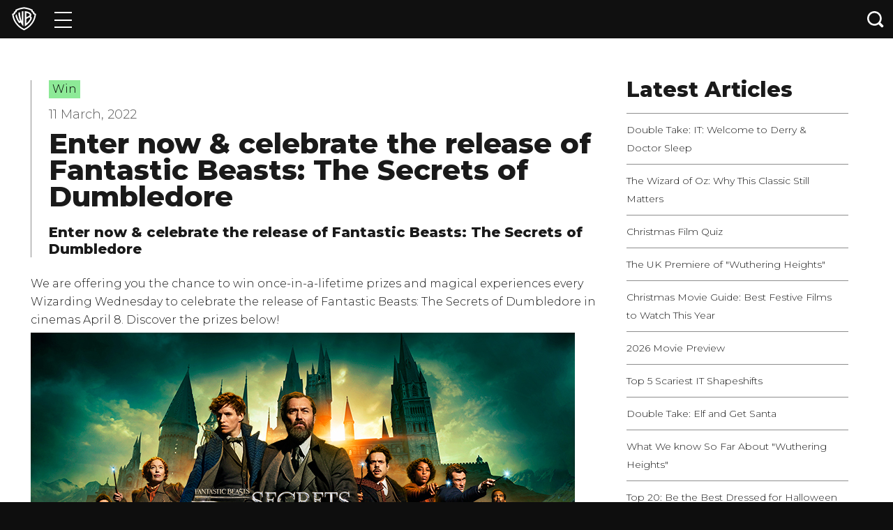

--- FILE ---
content_type: application/javascript
request_url: https://digiohcampaigns.warnerbros.co.uk/w37htfhcq2/vendor/58eec954-2511-4271-ab79-ac15d40d22ca/custom.js?cb=A81C9D8AC34868370DDF70F8A938C113
body_size: 5627
content:
CJSAPPS_ARR=["163","708","709","703","339","322","510","362","769"],CJSAPPS_PARENT={},CJSAPPS_PARENT[163]={},CJSAPPS_PARENT[708]={},CJSAPPS_PARENT[708].AfterDocReady=function(e,t,r,a,o){var n={};n.log=DIGIOH_CUSTOM_JS.log;try{const g="Digioh Analytics Tracker",l="tracker_disable";e.trackingAnalyticsNotifier=e.trackingAnalyticsNotifier||e.initAppNotifications(g);let c=e.getAccountMetadata(l);function i(){return e.trackingPlugins||[]}function s(e,t){let r="<strong>"+e+"</strong></br><ul>";for(const e of Object.keys(t))r+="<li>"+e+" : "+t[e]+"</li>";return r+="</ul>",r}c=c?c.split(",").map((e=>e.trim())):[],e.trackingPlugins=e.trackingPlugins||[],e.queuedEvents=e.queuedEvents||[],e.trackEvent=function(t,r={},a={}){const o=i();if("string"!=typeof t||0==t.trim().length)throw new Error("api.trackEvent(eventName, eventPayload) - missing or invalid eventName");"object"==typeof o&&0!=o.length||e.queueTrackingEvent(t,r),function(e){if(null===e)return;for(const t in e){if(null===e[t]||void 0===e[t]){delete e[t];continue}"string"==typeof e[t]&&(e[t]=e[t].trim());const r=t.trim();r!==t&&(e[r]=e[t],delete e[t])}}(r);for(const n of o){if("object"!=typeof n||!n.pluginName||!n.trackingFun||"function"!=typeof n.trackingFun)throw new Error("api.trackEvent(eventName, eventPayload) - invalid plugin "+n.pluginName);if(!c.includes(n.pluginName)){if(a.hasOwnProperty("trackPlugin")&&a.trackPlugin!==n.pluginName)continue;n.pluginStatus()?(n.trackingFun(t,r),e.trackingAnalyticsNotifier.infoNotifyApp(`${n.pluginName.toUpperCase()} - ${s(t,r)}`)):e.queueTrackingEvent(t,r,n.pluginName)}}},e.registerPlugin=function(t){e.trackingPlugins.find((e=>e.pluginName===t.pluginName))||(e.trackingPlugins.push(t),e.trackingAnalyticsNotifier.infoNotifyApp(`${t.pluginName.toUpperCase()} tracker has been registered.`))},e.queueTrackingEvent=function(t,r,a=""){e.queuedEvents.push({eventName:t,propsObj:r,pluginName:a}),e.trackingAnalyticsNotifier.infoNotifyApp(`${a?a.toUpperCase()+" ":""}Event queued: ${t}`)},setInterval((function(){const t=i();e.queuedEvents=e.queuedEvents.filter((r=>{try{if(r.pluginName){const a=t.find((e=>e.pluginName===r.pluginName));if(a&&a.pluginStatus())return e.trackEvent(r.eventName,r.propsObj,r.pluginName),!1}else{if(t.length&&t.every((e=>e.pluginStatus())))return e.trackEvent(r.eventName,r.propsObj),!1}}catch(e){n.error("Error processing queued event:",e)}return!0}))}),1e3)}catch(u){return DIGIOH_CUSTOM_JS.logError(u,"custom_js_parent_apps"),u.message="DIGIOH: Custom JS Apps #708 (Parent: AfterDocReady) -- "+u.message,t.console.error(u),!0}},CJSAPPS_PARENT[709]={},CJSAPPS_PARENT[709].AfterDocReady=function(e,t,r,a,o){DIGIOH_CUSTOM_JS.log;try{function n(e,t){t||(t="=");const r=e.indexOf(t);if(-1===r)return[e];return[e.substring(0,r),e.substring(r+1)]}e.umtStorage={key:"digioh_umt_storage",set:function(r,a,o){try{let e=JSON.parse(t.parent.localStorage.getItem(this.key)||"{}"),n=new Date;n.setDate(n.getDate()+o),e[r]={value:a,expires:n.getTime()},t.parent.localStorage.setItem(this.key,JSON.stringify(e))}catch(t){e.warnNotifyApp("UTM Storage: Failed to store "+r)}},get:function(r){try{let e=JSON.parse(t.parent.localStorage.getItem(this.key)||"{}"),a=e[r];return a?(new Date).getTime()>a.expires?(delete e[r],t.parent.localStorage.setItem(this.key,JSON.stringify(e)),null):a.value:null}catch(t){return e.warnNotifyApp("UTM Storage: Failed to retrieve "+r),null}}},e.storeQueryString=function(){let t=e.getQueryString();if(t)for(var r of(t=t.substring(1),t=t.split("&"),t))2==(r=n(r)).length&&(a=r[0],o=r[1],e.umtStorage.get(a+"_first")||e.umtStorage.set(a+"_first",o,1e3),e.umtStorage.set(a+"_last",o,1e3),e.umtStorage.set(a+"_session",o,1/24/2));var a,o},e.getStoredQueryStringVal=function(t,r){if("first"!=r&&"last"!=r&&"session"!=r)throw new Error("api.getStoredQueryStringVal expects first, last, session param");t=t+"_"+r;let a=e.umtStorage.get(t);return decodeURIComponent(a||"")},e.getGAValue=function(){var e=r.cookie.match("(?:^|;)\\s*_ga=([^;]*)"),t=e?decodeURIComponent(e[1]):null;return t&&(e=t.match(/(\d+\.\d+)$/)),e?e[1]:""},e.getGAClientId=function(){return e.GoogleAnalytics&&e.GoogleAnalytics.tracker&&e.GoogleAnalytics.tracker.get?e.GoogleAnalytics.tracker.get("clientId"):e.getGAValue()},e.storeQueryString(),e.replaceMergeTagsInString=function(r,a){const n=function(e){return"null"==e||"undefined"==e?"":e||""},i="undefined"!=typeof boxapi,s=function(){return n(a&&a.pageName?a.pageName:boxapi.getPageName())};if("string"!=typeof r)throw new Error("UMT expects string, got "+typeof r+" with value "+r.toString());if(!r)return"";if(r.indexOf("[")<0)return r;const g=e.isPreview()?"[N/A in Preview]":"",l="";let c=(r=(r=(r=(r=(r=(r=(r=(r=(r=(r=(r=(r=(r=(r=(r=r.replace(/\[COUNTRY\]/gi,n(e.getClientCountryName())||g)).replace(/\[COUNTRY_CODE\]/gi,n(e.getClientCountryCode())||g)).replace(/\[REGION\]/gi,n(e.getClientRegionOrStateName())||g)).replace(/\[REGION_CODE\]/gi,n(e.getClientRegionOrStateCode())||g)).replace(/\[CITY\]/gi,n(e.getClientCity())||g)).replace(/\[POSTAL_CODE\]/gi,n(e.getClientPostalCode())||g)).replace(/\[REFERRING_URL\]/gi,n(e.getReferrer())||g)).replace(/\[LANDING_URL\]/gi,n(e.getLandingPageUrl())||g)).replace(/\[BROWSER_TYPE\]/gi,n(e.getBrowserType())||g)).replace(/\[WEB_SOURCE\]/gi,n(e.getTrafficSource())||g)).replace(/\[SEARCH_ENGINE\]/gi,n(e.getSearchEngineSource())||g)).replace(/\[PAGE_VISITS\]/gi,n(e.getTotalPageViews())||g)).replace(/\[PAST_VISITS\]/gi,n(e.getTotalSessions())||g)).replace(/\[HOST_NAME\]/gi,n(e.getHostname())||g)).replace(/\[PAGE_PATH\]/gi,n(e.getPagePath())||g)).match(/\[PAGE_PATH\|(\d)\]/);if(c){let t=parseInt(c[1]),a=e.getPagePath().split("/");!isNaN(t)&&t<a.length&&(r=r.replace(c[0],a[t]))}r=(r=r.replace(/\[QUERY_STRING\]/gi,n(e.getQueryString())||g)).replace(/\[IP_ADDRESS\]/gi,n(e.getClientIpAddress())||g),i&&(r=r.replace(/\[(LIGHT)?BOX_NAME\]/gi,n(boxapi.getName())||g)),i&&(r=r.replace(/\[(LIGHT)?BOX_ID\]/gi,n(boxapi.getId())||g)),i&&(r=r.replace(/\[BOX_TYPE\]/gi,n(boxapi.getBoxType())||g)),i&&(r=r.replace(/\[BOX_PAGE(_?NAME)?\]/gi,n(boxapi.getPageTitle(s()))||g)),r=(r=(r=(r=(r=(r=(r=(r=(r=(r=(r=(r=(r=(r=(r=(r=(r=(r=(r=r.replace(/\[VARIATION_ID\]/gi,n(o.variation_short_id)||g)).replace(/\[VENDOR_ID\]/gi,n(e.getAccountId())||g)).replace(/\[VENDOR_GUID\]/gi,n(e.getAccountGuid())||g)).replace(/\[DEVICE\]/gi,n(e.getDeviceType())||g)).replace(/\[OPERATING_SYSTEM\]/gi,n(e.getOperatingSystem())||g)).replace(/\[BROWSER_TYPE\]/gi,n(e.getBrowserType())||g)).replace(/\[BROWSER_VERSION\]/gi,n(e.getBrowserVersion())||g)).replace(/\[SUBMIT_URL\]/gi,n(e.getCurrentUrl()?e.getCurrentUrl().replace(/^https?:\/\//,""):"")||g)).replace(/\[SUBMIT_DATE\]/gi,n((new Date).toUTCString())||g)).replace(/\[EMAIL\]/gi,n(e.getDataLayerValue("email")||(e.getEmail?e.getEmail():l))||l)).replace(/\[USER_?ID\]/gi,n(e.getUserId?e.getUserId():"")||l)).replace(/\[PHONE\]/gi,n(e.getDataLayerValue("phone"))||l)).replace(/\[NAME(?:\|([^\]]*))?\]/gi,((t,r)=>n(e.getDataLayerValue("name"))||r||l))).replace(/\[FIRST_NAME(?:\|([^\]]*))?\]/gi,((t,r)=>n(e.getDataLayerValue("first_name"))||r||l))).replace(/\[LAST_NAME(?:\|([^\]]*))?\]/gi,((t,r)=>n(e.getDataLayerValue("last_name"))||r||l))).replace(/\[OPT_IN\]/gi,n(e.getDataLayerValue("opt_in"))||l)).replace(/\[URIENC\|FIRST_NAME\]/gi,n(encodeURIComponent(e.getDataLayerValue("first_name")))||l)).replace(/\[URIENC\|LAST_NAME\]/gi,n(encodeURIComponent(e.getDataLayerValue("last_name")))||l)).replace(/\[URIENC\|EMAIL\]/gi,n(encodeURIComponent(e.getDataLayerValue("email")))||l);const u=t.parent.mParticle&&t.parent.mParticle.Identity&&t.parent.mParticle.Identity.getCurrentUser()?t.parent.mParticle.Identity.getCurrentUser().getMPID():null;if(r=r.replace(/\[MPID\]/gi,u||g),/\[DL\|/.test(r)){const e=r.match(/\[DL\|(\w+)\|(\w+)\]/);if(e&&3==e.length){const a=e[0],o=e[1],n=e[2];let i="";if(t.parent.dataLayer&&o&&n)for(const e of t.parent.dataLayer)if(e.event==o){i=e[n]||"";break}r=r.replace(a,i)}}const p=/\[RX\|/i,f=/\[RX\|([A-Z][A-Z0-9_]+)\|\/((?:\\\/|[^\/])*)\/([gmixsuUAJD]*)\]/i,S=/^(?:[^\\(]|\\.)*\((?:[^\\)]|\\.)*\)(?:[^\\(]|\\.)*$/;for(;p.test(r);)try{const t=r.match(f);if(!t)throw new Error("expected format [RX|SIMPLE_MERGE_TAG_NAME|/rx body/rxflags]");const a=t[0],o="["+t[1]+"]",n=e.replaceMergeTagsInString(o);if(n==o)throw new Error("Invalid simple merge tag "+t[1]+" in "+a);const i=t[2],s=t[3]||"",g=new RegExp(i,s);if(!S.test(i))throw new Error("regexp must contain exactly (one capturing group)");if(/g/.test(s))throw new Error("global match flag 'g' is not supported");const l=n.match(g);let c="";l&&l[1]?c=l[1]:e.warnNotifyApp("[RX] merge tag /"+i+"/"+s+"did not match '"+n+" ("+o+")"),r=r.replace(a,c)}catch(t){e.errorNotifyApp("Invalid RX merge tag in: '"+r+"': "+t.message),r=""}if("function"==typeof e.getGAClientId&&(r=r.replace(/\[GA_CLIENT_ID\]/gi,n(e.getGAClientId())||l)),"function"==typeof r.matchAll){const a=r.matchAll(/\[TEXT_?(\d{1,3})\]/gi);if(i)for(const e of a){const t=e[1],a="main"==s()?"text"+t:s()+"text"+t,o=settings[a]||{};r=r.replace(e[0],n(o.text)||l)}const o=r.matchAll(/\[BUTTON_?(\d{1,3})\]/gi);if(i)for(const e of o){const t=e[1],a="main"==s()?"button"+t:s()+"button"+t,o=settings[a]||{};r=r.replace(e[0],n(o.text)||l)}if([...r.matchAll(/\[URIENC\|CUSTOM_?(\d{1,3})\]/gi)].length){let t=(r=r.replace(/\URIENC\|/gi,"")).matchAll(/\[CUSTOM_?(\d{1,3})\]/gi);for(let a of t)r=r.replace(a[0],n(encodeURIComponent(e.getDataLayerValue("custom_"+a[1])))||l)}let g=r.matchAll(/\[CUSTOM_?(\d{1,3})\]/gi);for(let t of g)r=r.replace(t[0],n(e.getDataLayerValue("custom_"+t[1]))||l);if([...r.matchAll(/\[URIENC\|EP?(\d{1,3})_CUSTOM_?(\d{1,3})\]/gi)].length){let t=(r=r.replace(/\URIENC\|/gi,"")).matchAll(/\[EP?(\d{1,3})\_CUSTOM_?(\d{1,3})\]/gi);for(let a of t)r=r.replace(a[0],n(encodeURIComponent(e.getDataLayerValue("ep"+a[1]+"_custom_"+a[2])))||l)}let c=r.matchAll(/\[EP?(\d{1,3})\_CUSTOM_?(\d{1,3})\]/gi);for(let t of c)r=r.replace(t[0],n(e.getDataLayerValue("ep"+t[1]+"_custom_"+t[2]))||l);let u=(r=r.replace(/\[COOKIE\|([^\|\]]+)(?:\|([^\]]*))?\]/g,((t,r,a)=>{const o=e.getCookie(r);return n(o)||a||""}))).matchAll(/\[LS\|([^\|\]]+)(\|(\S+))?\]/g);for(let e of u){let a=e[3]||"";r=t.parent.localStorage?r.replace(e[0],n(t.parent.localStorage.getItem(e[1]))||a):a}let p=r.matchAll(/\[QS\|([^\|\]]+)(\|(\S+))?\]/g);for(let t of p){let a=t[3]||"";r=r.replace(t[0],n(e.getStoredQueryStringVal(t[1],"last"))||a)}p=r.matchAll(/\[QS(FC|LC|SN)\|([^\|\]]+)(\|(\S+))?\]/g);for(let t of p){let a=t[4]||"",o="";switch(t[1]){case"FC":o="first";break;case"LC":default:o="last";break;case"SN":o="session"}r=r.replace(t[0],n(e.getStoredQueryStringVal(t[2],o))||a)}if(i){const t=r.matchAll(/\[i18n\|([a-zA-z0-9_]+)\]/gi);for(const a of t){const t=a[1];if(!0===boxapi.i18nReady){const o=boxapi.geti18nMatrix(boxapi.getId());if(!o||!o.length){e.warnNotifyApp("Found i18n merge tags but i18n app not yet initialized");break}const n=boxapi.geti18nMatrix(boxapi.getId()),i=boxapi.getElemIndex(n,t),s=boxapi.getLangIndex(n,e.language||"en");translation=n[i][s],r=r.replace(a[0],translation)}}}if(e.getStoredSegTraits){let t=r.matchAll(/\[SEG_TRAIT\|([^\|\]]+)(\|(\S+))?\]/g);for(let a of t){let t=a[4]||"",o=a[1],i=n(e.getStoredSegTraits()[o])||t;r=r.replace(a[0],i)}}if("function"==typeof e.getMergeTagName){const a=e.getMergeTagName(),o=new RegExp("\\["+a+"\\|([a-zA-Z_\\- ]+)(?:\\|(.+?))?\\]","g"),n=r.matchAll(o);for(const a of n){const o=a[0],n=a[1],i=a[2],s=e.getTargetableObjectName();if(t.parent[s]||e[s]){const a=t.parent[s][n];a?(r=r.replace(o,a),e.infoNotifyApp("Universal Merge Tags: replaced from "+e.getTrackingAppName()+" "+n+"="+a)):i?(r=r.replace(o,i),e.infoNotifyApp("Universal Merge Tags: replaced from "+e.getTrackingAppName()+" "+n+"="+i+" (default)")):(e.warnNotifyApp("Universal Merge Tags: no value for "+e.getTrackingAppName()+" field "+n+" with no default"),r="")}else e.warnNotifyApp("Universal Merge Tags: used "+r+" but TPAU App is not initialized "+s+" object not found)")}}else{const t=r.matchAll(/\[ITERABLE_FIELD\|([a-zA-Z_\- ]+)(?:\|(.+?))?\]/g);for(const a of t){const t=a[0],o=a[1],n=a[2];if(e.itrbl){const a=e.itrbl[o];a?(r=r.replace(t,a),e.infoNotifyApp("Universal Merge Tags: replaced from Iterable "+o+"="+a)):n?(r=r.replace(t,n),e.infoNotifyApp("Universal Merge Tags: replaced from Iterable "+o+"="+n+" (default)")):(e.warnNotifyApp("Universal Merge Tags: no value for Iterable field "+o+" with no default"),r="")}else e.warnNotifyApp("Universal Merge Tags: used "+r+" but Iterable App is not active ([https://help.digioh.com/knowledgebase/targeting-box-display-to-iterable-user-attributes-or-lists/|help doc])")}}}if(/\[UTC\]/gi.test(r)){const e=new Date;r=r.replace(/\[UTC\]/gi,e.getTime().toString())}if(/\[UTCDAY\]/.test(r)){const e=(new Date).setUTCHours(0,0,0,0);r=r.replace(/\[UTCDAY\]/gi,e)}if(i){const t=boxapi.getWidgetMetadata()||[];for(const a of t)if(RX_CUSTOM_MERGE_TAG_MD.test(a.k)){const t=a.k.match(RX_CUSTOM_MERGE_TAG_MD)[1],o=a.v,n=e.getDataLayerValue(o,boxapi.getId())||e.getDataLayerValue(o);r=r.replace("["+t+"]",n)}}return Object.entries(e.appMergeTags).forEach((([e,a])=>{if(r.includes(e)){let o=function(e=""){try{const r=e.split(/[\.\[\]\'\"]/).filter((e=>""!==e));let a=t.parent;for(const e of r){if(null==a)return;a=a[e]}return a}catch(e){return}}(a.jsVarExpr);null==o&&(o=a.defaultValue),r="function"==typeof r.replaceAll?r.replaceAll(e,o):r.replace(e,o)}})),r},e.appMergeTags=e.appMergeTags||{},e.umtRegisterAppMergeTag=function(t,r,a=""){if(!t||!/^[a-z0-9_|]+$/i.test(t))throw new Error(`Invalid Merge Tag Key: ${t}`);if(!r||!/^(?:[a-z_$][a-z0-9_$]*)(?:\.(?:[a-z_$][a-z0-9_$]*)|\[(?:[a-z_$][a-z0-9_$]*|\d+)\])*$/i.test(r))throw new Error(`Invalid Merge Tag JS Var: ${r}`);t=`[${t}]`,e.appMergeTags[t]={jsVarExpr:r,defaultValue:a}}}catch(i){return DIGIOH_CUSTOM_JS.logError(i,"custom_js_parent_apps"),i.message="DIGIOH: Custom JS Apps #709 (Parent: AfterDocReady) -- "+i.message,t.console.error(i),!0}},CJSAPPS_PARENT[703]={},CJSAPPS_PARENT[703].AfterDocReady=function(e,t,r,a,o){DIGIOH_CUSTOM_JS.log;try{var n=t.location.href;const r="Single-Page-App Support";e.spaNotifier||(e.spaNotifier=e.initAppNotifications(r)),e.isSPA=!0,setInterval((function(){!function(r){try{const a=e.getQueryString();if(/email|userId/i.test(a)||/email|userId/i.test(n))return;(t.location.href!=n||r)&&(n=t.location.href,e.LIGHTBOX.closeAllInlineForms(!1),e.LIGHTBOX.closeAllOpenLightboxes("","",!1),e.LIGHTBOX.onPageUrlChanged(n,!0,!0,!1,!1),e.spaNotifier.infoNotifyApp("Lightbox Page URL Changed - SUCCESS - "+n))}catch(t){e.spaNotifier.errorNotifyApp("Lightbox Page URL Changed - ERROR ==> "+n),e.spaNotifier.errorNotifyApp(t.message)}}(!1)}),500)}catch(e){return DIGIOH_CUSTOM_JS.logError(e,"custom_js_parent_apps"),e.message="DIGIOH: Custom JS Apps #703 (Parent: AfterDocReady) -- "+e.message,t.console.error(e),!0}},CJSAPPS_PARENT[339]={},CJSAPPS_PARENT[322]={},CJSAPPS_PARENT[510]={},CJSAPPS_PARENT[362]={},CJSAPPS_PARENT[769]={},CJSAPPS_PARENT[769].AfterDocReady=function(e,t,r,a,o){DIGIOH_CUSTOM_JS.log;try{const s="ga4_measurement_ids";let g=e.getAccountMetadata(s);function n(){return function(){const r="function"==typeof t.parent.ga,o="function"==typeof t.parent.gtag,n=void 0!==t.parent._gaq&&"function"==typeof t.parent._gaq.push;let i=[];if(o){(t.parent.dataLayer||[]).forEach((t=>{if("config"===t[0]&&/^G-/.test(t[1])){const r=t[1];i.includes(r)||(g&&!g.includes(r)?e.trackingAnalyticsNotifier.infoNotifyApp("GA4 Ignored dataLayer GA4 measurement ID: "+r):i.push(r))}}))}const s=e.get$()("script[src*='?id=G-']");for(let t of s){t=a(t);const r=t.attr("src").match(/id=(G-[A-Z0-9]+)/);if(r){const t=r[1];i.includes(t)||(g&&!g.includes(t)?e.trackingAnalyticsNotifier.infoNotifyApp("Ignored script source GA4 measurement ID: "+t):i.push(t))}}return{hasGA3:r,hasLegacyGA:n,ga4MeasurementIds:i}}().ga4MeasurementIds||[]}function i(){/GA_DEBUG/.test(e.getQueryString())&&e.debugger(),t.parent.dataLayer.push(arguments)}g?(g=g.split(",").map((e=>e.trim())),e.trackingAnalyticsNotifier.infoNotifyApp("Limiting to measurementIds "+g)):g=null,e.registerPlugin({pluginName:"ga4",trackingFun:function(r,a={}){let o=n();o=o.length?o:g;for(const t of Object.keys(a))null!==a[t]&&void 0!==a[t]||(delete a[t],e.trackingAnalyticsNotifier.warnNotifyApp("GA4 Discarded invalid event property "+t+":"+a[t]));if(/GA_DEBUG/.test(e.getQueryString())&&(a.debug_mode=!0),null!=o&&o.length){for(const n of o){if(a.send_to=n,"function"==typeof t.parent.gtag)t.parent.gtag("event",r,a);else{if("object"!=typeof t.parent.dataLayer)throw new Error("Can't track to GA without gtag or dataLayer");i("event",r,a)}e.trackingAnalyticsNotifier.infoNotifyApp("GA4 Tracking to dataLayer GA4 measurement ID: "+n)}a.send_to&&delete a.send_to}},pluginStatus:function(){try{return!(!t.parent||!t.parent.gtag&&!t.parent.dataLayer)}catch(e){return!1}}})}catch(l){return DIGIOH_CUSTOM_JS.logError(l,"custom_js_parent_apps"),l.message="DIGIOH: Custom JS Apps #769 (Parent: AfterDocReady) -- "+l.message,t.console.error(l),!0}},DIGIOH_CUSTOM_JS={runCustomJsOnDocumentReady:function(e,t,r,a,o){try{DIGIOH_CUSTOM_JS.log}catch(e){DIGIOH_CUSTOM_JS.logError(e,"runCustomJsOnDocumentReady"),e.message="DIGIOH: Custom JS Parent -- "+e.message,t.console.error(e)}return!0},runCustomJsBeforeLightboxDisplay:function(e,t,r,a,o,n,i){try{DIGIOH_CUSTOM_JS.log}catch(e){DIGIOH_CUSTOM_JS.logError(e,"runCustomJsBeforeLightboxDisplay"),e.message="DIGIOH: Custom JS Parent -- "+e.message,t.console.error(e)}return!0},runCustomJsOnLightboxDisplay:function(e,t,r,a,o,n,i){try{DIGIOH_CUSTOM_JS.log}catch(e){DIGIOH_CUSTOM_JS.logError(e,"runCustomJsOnLightboxDisplay"),e.message="DIGIOH: Custom JS Parent -- "+e.message,t.console.error(e)}},runCustomJsOnChangePages:function(e,t,r,a,o,n,i){try{DIGIOH_CUSTOM_JS.log}catch(e){DIGIOH_CUSTOM_JS.logError(e,"runCustomJsOnChangePages"),e.message="DIGIOH: Custom JS Parent -- "+e.message,t.console.error(e)}},runCustomJsOnLightboxSubmit:function(e,t,r,a,o,n,i){try{DIGIOH_CUSTOM_JS.log}catch(e){DIGIOH_CUSTOM_JS.logError(e,"runCustomJsOnLightboxSubmit"),e.message="DIGIOH: Custom JS Parent -- "+e.message,t.console.error(e)}},runCustomJsOnLightboxRedirect:function(e,t,r,a,o,n,i){try{DIGIOH_CUSTOM_JS.log}catch(e){DIGIOH_CUSTOM_JS.logError(e,"runCustomJsOnLightboxRedirect"),e.message="DIGIOH: Custom JS Parent -- "+e.message,t.console.error(e)}},runCustomJsOnLightboxDownload:function(e,t,r,a,o,n,i){try{DIGIOH_CUSTOM_JS.log}catch(e){DIGIOH_CUSTOM_JS.logError(e,"runCustomJsOnLightboxDownload"),e.message="DIGIOH: Custom JS Parent -- "+e.message,t.console.error(e)}},runCustomJsOnLightboxClose:function(e,t,r,a,o,n,i){try{DIGIOH_CUSTOM_JS.log}catch(e){DIGIOH_CUSTOM_JS.logError(e,"runCustomJsOnLightboxClose"),e.message="DIGIOH: Custom JS Parent -- "+e.message,t.console.error(e)}},log:function(e){DLOG.log(e,"CUSTOM_JS_PARENT")},logError:function(e,t){try{DLOG.log(e.message,"CUSTOM_JS_PARENT."+t+"()"),DLOG.logErrorFromCustomJsParent(e,"CUSTOM_JS_PARENT."+t)}catch(e){e.message="DIGIOH: Custom JS Parent -- "+e.message,window.console.error(e)}}},DIGIOH_CUSTOM_JS_SUPER={runCustomJsOnDocumentReady:function(e,t,r,a,o){try{DIGIOH_CUSTOM_JS_SUPER.log}catch(e){DIGIOH_CUSTOM_JS_SUPER.logError(e,"runCustomJsOnDocumentReady"),e.message="DIGIOH: Custom JS Global -- "+e.message,t.console.error(e)}return!0},runCustomJsBeforeLightboxDisplay:function(e,t,r,a,o,n,i){try{DIGIOH_CUSTOM_JS_SUPER.log}catch(e){DIGIOH_CUSTOM_JS_SUPER.logError(e,"runCustomJsBeforeLightboxDisplay"),e.message="DIGIOH: Custom JS Global -- "+e.message,t.console.error(e)}return!0},runCustomJsOnLightboxDisplay:function(e,t,r,a,o,n,i){try{DIGIOH_CUSTOM_JS_SUPER.log}catch(e){DIGIOH_CUSTOM_JS_SUPER.logError(e,"runCustomJsOnLightboxDisplay"),e.message="DIGIOH: Custom JS Global -- "+e.message,t.console.error(e)}},runCustomJsOnChangePages:function(e,t,r,a,o,n,i){try{DIGIOH_CUSTOM_JS_SUPER.log}catch(e){DIGIOH_CUSTOM_JS_SUPER.logError(e,"runCustomJsOnChangePages"),e.message="DIGIOH: Custom JS Global -- "+e.message,t.console.error(e)}},runCustomJsOnLightboxSubmit:function(e,t,r,a,o,n,i){try{DIGIOH_CUSTOM_JS_SUPER.log}catch(e){DIGIOH_CUSTOM_JS_SUPER.logError(e,"runCustomJsOnLightboxSubmit"),e.message="DIGIOH: Custom JS Global -- "+e.message,t.console.error(e)}},runCustomJsOnLightboxRedirect:function(e,t,r,a,o,n,i){try{DIGIOH_CUSTOM_JS_SUPER.log}catch(e){DIGIOH_CUSTOM_JS_SUPER.logError(e,"runCustomJsOnLightboxRedirect"),e.message="DIGIOH: Custom JS Global -- "+e.message,t.console.error(e)}},runCustomJsOnLightboxDownload:function(e,t,r,a,o,n,i){try{DIGIOH_CUSTOM_JS_SUPER.log}catch(e){DIGIOH_CUSTOM_JS_SUPER.logError(e,"runCustomJsOnLightboxDownload"),e.message="DIGIOH: Custom JS Global -- "+e.message,t.console.error(e)}},runCustomJsOnLightboxClose:function(e,t,r,a,o,n,i){try{DIGIOH_CUSTOM_JS_SUPER.log}catch(e){DIGIOH_CUSTOM_JS_SUPER.logError(e,"runCustomJsOnLightboxClose"),e.message="DIGIOH: Custom JS Global -- "+e.message,t.console.error(e)}},log:function(e){try{DLOG.log(e,"CUSTOM_JS_GLOBAL")}catch(e){e.message="DIGIOH: Custom JS Global -- "+e.message,window.console.error(e)}},logError:function(e,t){try{DLOG.log(e.message,"CUSTOM_JS_GLOBAL."+t+"()"),DLOG.logErrorFromCustomJsParent(e,"CUSTOM_JS_GLOBAL."+t)}catch(e){e.message="DIGIOH: Custom JS Global -- "+e.message,window.console.error(e)}}};

--- FILE ---
content_type: application/javascript; charset=utf-8
request_url: https://www.warnerbros.co.uk/templates/__react_static_root__/src/layout/404/404.tsx~__react_static_root__/src/layout/articles/ArticlesLayou~95ccaa3d.2fd9eaa2.js
body_size: 65649
content:
(window.webpackJsonp=window.webpackJsonp||[]).push([[1],{1e3:function(e){e.exports=JSON.parse('{"title":"Mejora tu experiencia","message":"Estás utilizando un navegador que no es compatible. Te recomendamos actualizarlo a la última versión o utilizar un navegador diferente para tener una mejor experiencia en nuestra página."}')},1001:function(e){e.exports=JSON.parse('{"title":"Améliorer votre expérience","message":"Le fureteur utilisé n’est pas pris en charge. Pour une meilleure expérience sur notre site, nous recommandons d’utiliser la version la plus récente de votre fureteur ou un autre fureteur."}')},1002:function(e){e.exports=JSON.parse('{"title":"Améliorer votre expérience","message":"Le fureteur utilisé n’est pas pris en charge. Pour une meilleure expérience sur notre site, nous recommandons d’utiliser la version la plus récente de votre fureteur ou un autre fureteur."}')},1003:function(e){e.exports=JSON.parse('{"title":"Améliorez votre expérience","message":"Le navigateur utilisé n’est pas pris en charge. Pour une meilleure expérience sur notre site, nous recommandons d’utiliser la version la plus récente de votre navigateur ou un autre navigateur."}')},1004:function(e){e.exports=JSON.parse('{"title":"Verbeter Uw Ervaring","message":"U gebruikt een browser die we niet ondersteunen. We raden u aan te upgraden naar de nieuwste versie of een andere browser te gebruiken voor een betere ervaring op onze site."}')},1005:function(e){e.exports=JSON.parse('{"title":"Verbeter Uw Ervaring","message":"U gebruikt een browser die we niet ondersteunen. We raden u aan te upgraden naar de nieuwste versie of een andere browser te gebruiken voor een betere ervaring op onze site."}')},1006:function(e){e.exports=JSON.parse('{"title":"Problem z otwarciem strony","message":"Używasz przeglądarki której nie obsługujemy. Sugerujemy aktualizację lub skorzystanie z innej przeglądarki."}')},1007:function(e){e.exports=JSON.parse('{"title":"Melhore sua experiência","message":"Você está usando um navegador que não suportamos. Nós recomendamos que você atualize para última versão ou use outro navegador para ter uma melhor experiência no site."}')},1008:function(e,t,n){var r={"./conditional-popup.de-CH.json":1009,"./conditional-popup.de-DE.json":1010,"./conditional-popup.en-CA.json":1011,"./conditional-popup.en-GB.json":1012,"./conditional-popup.en-IN.json":1013,"./conditional-popup.en-ME.json":1014,"./conditional-popup.en-US.json":1015,"./conditional-popup.es-EM.json":1016,"./conditional-popup.es-ES.json":1017,"./conditional-popup.fr-BE.json":1018,"./conditional-popup.fr-CA.json":1019,"./conditional-popup.fr-CH.json":1020,"./conditional-popup.nl-BE.json":1021,"./conditional-popup.nl-NL.json":1022,"./conditional-popup.pl-PL.json":1023,"./conditional-popup.pt-BR.json":1024};function a(e){var t=o(e);return n(t)}function o(e){if(!n.o(r,e)){var t=new Error("Cannot find module '"+e+"'");throw t.code="MODULE_NOT_FOUND",t}return r[e]}a.keys=function(){return Object.keys(r)},a.resolve=o,e.exports=a,a.id=1008},1009:function(e){e.exports=JSON.parse('{"waitToClose":"Close in 3 seconds"}')},1010:function(e){e.exports=JSON.parse('{"waitToClose":"Close in 3 seconds"}')},1011:function(e){e.exports=JSON.parse('{"waitToClose":"Close in 3 seconds"}')},1012:function(e){e.exports=JSON.parse('{"waitToClose":"Close in 3 seconds"}')},1013:function(e){e.exports=JSON.parse('{"waitToClose":"Close in 3 seconds"}')},1014:function(e){e.exports=JSON.parse('{"waitToClose":"Close in 3 seconds"}')},1015:function(e){e.exports=JSON.parse('{"waitToClose":"Close in 3 seconds"}')},1016:function(e){e.exports=JSON.parse('{"waitToClose":"Cierra en 3 segundos"}')},1017:function(e){e.exports=JSON.parse('{"waitToClose":"Close in 3 seconds"}')},1018:function(e){e.exports=JSON.parse('{"waitToClose":"Close in 3 seconds"}')},1019:function(e){e.exports=JSON.parse('{"waitToClose":"Close in 3 seconds"}')},1020:function(e){e.exports=JSON.parse('{"waitToClose":"Close in 3 seconds"}')},1021:function(e){e.exports=JSON.parse('{"waitToClose":"Close in 3 seconds"}')},1022:function(e){e.exports=JSON.parse('{"waitToClose":"Close in 3 seconds"}')},1023:function(e){e.exports=JSON.parse('{"waitToClose":"Close in 3 seconds"}')},1024:function(e){e.exports=JSON.parse('{"waitToClose":"Fecha em 3 segundos"}')},1025:function(e,t,n){var r={"./footer-links.de-CH.json":1026,"./footer-links.de-DE.json":1027,"./footer-links.en-CA.json":1028,"./footer-links.en-GB.json":1029,"./footer-links.en-IN.json":1030,"./footer-links.en-ME.json":1031,"./footer-links.en-US.json":1032,"./footer-links.es-EM.json":1033,"./footer-links.es-ES.json":1034,"./footer-links.fr-BE.json":1035,"./footer-links.fr-CA.json":1036,"./footer-links.fr-CH.json":1037,"./footer-links.nl-BE.json":1038,"./footer-links.nl-NL.json":1039,"./footer-links.pl-PL.json":1040,"./footer-links.pt-BR.json":1041};function a(e){var t=o(e);return n(t)}function o(e){if(!n.o(r,e)){var t=new Error("Cannot find module '"+e+"'");throw t.code="MODULE_NOT_FOUND",t}return r[e]}a.keys=function(){return Object.keys(r)},a.resolve=o,e.exports=a,a.id=1025},1026:function(e){e.exports=JSON.parse('{"policyLinks":[{"url":"https://policies.warnerbros.com/terms/de-ch/","title":"Nutzungsbedingungen","target":"_blank","key":"terms"},{"url":"https://policies.warnerbros.com/privacy/de-ch/","title":"Datenschutzerklärung","target":"_blank","key":"privacy"}],"wbLinks":[{"url":"https://www.warnerbroscareers.com/","title":"Careers","target":"_blank"}],"socialLinks":[{"url":"https://www.facebook.com/warnerbrosschweiz/","target":"_blank","title":"Facebook","img":"facebook"},{"url":"https://www.instagram.com/warnerbros_ch/","target":"_blank","title":"Instagram","img":"instagram"},{"url":"http://youtube.ch/warnerbrosschweiz/","target":"_blank","title":"YouTube","img":"youtube"}]}')},1027:function(e){e.exports=JSON.parse('{"policyLinks":[{"url":"https://policies.warnerbros.com/terms/de-de/","title":"Nutzungsbedingungen","target":"_blank"},{"url":"https://policies.warnerbros.com/privacy/de-de/","title":"Privacy Policy/Datenschutz","target":"_blank"}],"wbLinks":[{"url":"/impressum","title":"Impressum"},{"url":"http://nt.warnerbros.de/","title":"Nicht-gewerbliche Filmvorführungen","target":"_blank"},{"url":"/clips-stills-lizenzierung","title":"Clips & Stills Lizenzierung"},{"url":"https://www.warnermediacareers.com/","title":"Careers","target":"_blank"},{"url":"/international","title":"International"}],"socialLinks":[{"url":"https://www.facebook.com/WarnerBrosDE","target":"_blank","title":"Facebook","img":"facebook"},{"url":"https://www.pinterest.de/WarnerBrosDE/","target":"_blank","title":"Pinterest","img":"pinterest"},{"url":"https://www.instagram.com/warnerbrosde/","target":"_blank","title":"Instagram","img":"instagram"},{"url":"https://www.youtube.com/user/WarnerBrosEnt","target":"_blank","title":"YouTube","img":"youtube"}]}')},1028:function(e){e.exports=JSON.parse('{"policyLinks":[{"url":"https://policies.warnerbros.com/terms/en-ca/","title":"Terms of Use","target":"_blank"},{"url":"https://policies.warnerbros.com/privacy/en-ca/","title":"Privacy Policy","target":"_blank"}],"wbLinks":[{"url":"/studio/about/company-overview","title":"About"},{"url":"/news/press-releases","title":"Press Releases"},{"url":"/international","title":"International"},{"url":"https://www.warnerbroscareers.com/","title":"Careers","target":"_blank"},{"url":"/help/faq","title":"Help"}],"socialLinks":[],"socialCollectionLinks":[{"name":"Movies","socialLinks":[{"url":"https://www.youtube.com/user/WBToronto/","target":"_blank","title":"Youtube","img":"youtube"},{"url":"https://www.facebook.com/WarnerBrosCA/","target":"_blank","title":"Facebook","img":"facebook"},{"url":"https://www.instagram.com/warnerbrosca/","target":"_blank","title":"Instagram","img":"instagram"},{"url":"https://x.com/warnerbrosca/","target":"_blank","title":"X","img":"twitter"}]},{"name":"Games","socialLinks":[{"url":"https://www.facebook.com/wbgames","target":"_blank","title":"Facebook","img":"facebook"},{"url":"https://www.instagram.com/wbgames","target":"_blank","title":"Instagram","img":"instagram"},{"url":"https://x.com/wbgames","target":"_blank","title":"X","img":"twitter"}]}]}')},1029:function(e){e.exports=JSON.parse('{"policyLinks":[{"url":"https://policies.warnerbros.com/terms/en-gb/","title":"Terms of Use","target":"_blank"},{"url":"https://policies.warnerbros.com/privacy/en-gb/","title":"Privacy Policy","target":"_blank"},{"url":"https://policies.warnerbros.com/disclosures/en-gb/modernslaveryact/","title":"Modern Slavery Act","target":"_blank"},{"url":"https://policies.warnerbros.com/privacy/en-gb/#cookies","title":"Notice on Cookies","target":"_blank"}],"wbLinks":[{"url":"/info/about-warner-bros","title":"About"},{"url":"/creative-talent","title":"Warner Bros. Creative Talent"},{"url":"/press-centre","title":"Press Centre"},{"url":"https://careers.wbd.com/global/en","title":"Careers","target":"_blank"},{"url":"https://shop.warnerbros.co.uk/","title":"WB Shop","target":"_blank"},{"url":"/newsletter","title":"Newsletter"}],"socialLinks":[{"url":"https://www.facebook.com/warnerbrosuk/","target":"_blank","title":"Facebook","img":"facebook"},{"url":"https://twitter.com/WarnerBrosUK/","target":"_blank","title":"Twitter","img":"twitter"},{"url":"https://www.youtube.com/user/warnerbrosuktrailers/","target":"_blank","title":"YouTube","img":"youtube"},{"url":"https://www.instagram.com/warnerbrosuk/","target":"_blank","title":"Instagram","img":"instagram"},{"url":"https://www.pinterest.com/warnerbrosuk/","target":"_blank","title":"Pinterest","img":"pinterest"},{"url":"https://warnerbrosuk.tumblr.com/","target":"_blank","title":"Tumblr","img":"tumblr"},{"url":"/newsletter","title":"Newsletter","img":"newsletter"}]}')},1030:function(e){e.exports=JSON.parse('{"policyLinks":[{"url":"https://policies.warnerbros.com/terms/en-in/","title":"Terms of Use","target":"_blank"},{"url":"https://policies.warnerbros.com/privacy/en-in/","title":"Privacy Policy","target":"_blank"},{"url":"https://policies.warnerbros.com/disclosures/en-in/csr/","title":"Corporate Social Responsibility","target":"_blank"}],"wbLinks":[{"url":"/studio/about/company-overview","title":"About"},{"url":"https://www.warnerbroscareers.com/","title":"Careers","target":"_blank"},{"url":"/international","title":"International"}],"socialLinks":[{"url":"https://www.facebook.com/WarnerBrosIndia/","target":"_blank","title":"Facebook","img":"facebook"},{"url":"https://twitter.com/warnerbrosindia/","target":"_blank","title":"Twitter","img":"twitter"},{"url":"https://www.youtube.com/user/WarnerBrosIndia/","target":"_blank","title":"YouTube","img":"youtube"}]}')},1031:function(e){e.exports=JSON.parse('{"policyLinks":[{"url":"#","title":"Terms of Use","target":"_blank"},{"url":"#","title":"Privacy Policy","target":"_blank"}],"wbLinks":[],"socialLinks":[{"url":"https://www.facebook.com/WarnerBrosME/","target":"_blank","title":"Facebook","img":"facebook"},{"url":"https://twitter.com/warnerbrosme","target":"_blank","title":"Twitter","img":"twitter"},{"url":"https://www.instagram.com/warnerbrosme","target":"_blank","title":"Instagram","img":"instagram"},{"url":"https://www.tiktok.com/@warnerbrosme","target":"_blank","title":"Tiktok","img":"tiktok"}]}')},1032:function(e){e.exports=JSON.parse('{"policyLinks":[{"url":"https://policies.warnerbros.com/terms/en-us/","title":"Terms of Use","target":"_blank","updated_start_date":"","updated_end_date":"","key":"terms"},{"url":"https://www.warnermediaprivacy.com/policycenter/b2c/wm/","title":"Privacy Policy","target":"_blank","updated_start_date":"01/07/2020","updated_end_date":"31/07/2020","key":"privacy"},{"url":"/content/sourced-traffic-disclosure","title":"Sourced Traffic Disclosure"},{"url":"https://www.warnermediaprivacy.com/policycenter/b2c/wm/","title":"Ad Choices","target":"_blank"},{"url":"https://policies.warnerbros.com/terms/en-us/#accessibility","title":"Accessibility","target":"_blank"}],"wbLinks":[{"url":"https://www.wbd.com/","title":"Company"},{"url":"/studio/services","title":"WB Services"},{"url":"/news/press-releases","title":"Press Releases"},{"url":"https://careers.wbd.com/","title":"WBD Careers","target":"_blank"},{"url":"/international","title":"International"},{"url":"/help/faq","title":"Help"}],"socialLinks":[{"url":"https://www.facebook.com/warnerbrosent/","target":"_blank","title":"Facebook","img":"facebook"},{"url":"https://twitter.com/Warnerbros/","target":"_blank","title":"Twitter","img":"twitter"},{"url":"https://www.pinterest.com/warnerbrosent/","target":"_blank","title":"Pinterest","img":"pinterest"},{"url":"https://www.instagram.com/warnerbrosentertainment/","target":"_blank","title":"Instagram","img":"instagram"},{"url":"https://www.linkedin.com/company/warner-bros--entertainment/","target":"_blank","title":"LinkedIn","img":"linkedin"},{"url":"https://www.youtube.com/user/WarnerBrosPictures/","target":"_blank","title":"YouTube","img":"youtube"},{"url":"/newsletter","title":"Newsletter","img":"newsletter"}]}')},1033:function(e){e.exports=JSON.parse('{"policyLinks":[{"url":"https://policies.warnerbros.com/terms/es-latam/","title":"Términos y condiciones","target":"_blank"},{"url":"https://policies.warnerbros.com/privacy/es-latam/","title":"Política de privacidad","target":"_blank"}],"wbLinks":[{"url":"/sobre-nosotros","title":"Sobre Nosotros"},{"url":"/noticias/comunicados-prensa","title":"Comunicados de Prensa"},{"url":"https://www.warnerbroscareers.com/","title":"Ofertas de empleo","target":"_blank"},{"url":"/internacional","title":"Internacional"},{"url":"/preguntas-frecuentes","title":"Ayuda"}],"socialLinks":[{"url":"https://www.facebook.com/WarnerBrosPicturesLatinoamerica/","target":"_blank","title":"Facebook","img":"facebook"},{"url":"https://twitter.com/WBPicturesLatam/","target":"_blank","title":"Twitter","img":"twitter"},{"url":"https://www.instagram.com/wbpictureslatam/","target":"_blank","title":"Instagram","img":"instagram"},{"url":"https://www.linkedin.com/company/warner-bros--entertainment/","target":"_blank","title":"LinkedIn","img":"linkedin"},{"url":"/newsletter","title":"Newsletter","img":"newsletter"}]}')},1034:function(e){e.exports=JSON.parse('{"policyLinks":[{"url":"https://policies.warnerbros.com/terms/es-es/","title":"Condiciones de uso","target":"_blank"},{"url":"https://policies.warnerbros.com/privacy/es-es/","title":"Política de privacidad","target":"_blank"}],"wbLinks":[{"url":"https://www.warnerbroscareers.com/","title":"Oportunidades de empleo","target":"_blank"},{"url":"http://landing.warnerbros.es/suscripcion","title":"Subscripcion","target":"_blank"},{"url":"/estrenos/calendarios","title":"Estrenos"}],"socialLinks":[],"socialCollectionLinks":[{"name":"Películas","socialLinks":[{"url":"https://www.facebook.com/WarnerBrosPicturesEspana","target":"_blank","title":"Facebook","img":"facebook"},{"url":"https://twitter.com/warnerbrosspain","target":"_blank","title":"Twitter","img":"twitter"},{"url":"https://www.instagram.com/warnerbrosspain/","target":"_blank","title":"Instagram","img":"instagram"},{"url":"https://www.youtube.com/user/warnerbrosespana","target":"_blank","title":"YouTube","img":"youtube"}]},{"name":"Juegos","socialLinks":[{"url":"https://www.facebook.com/WBGamesEspana","target":"_blank","title":"Facebook","img":"facebook"},{"url":"https://twitter.com/wbgamesspain?lang=es","target":"_blank","title":"Twitter","img":"twitter"},{"url":"https://www.youtube.com/user/WBGamesSpain","target":"_blank","title":"YouTube","img":"youtube"}]}]}')},1035:function(e){e.exports=JSON.parse('{"policyLinks":[{"url":"https://policies.warnerbros.com/privacy/fr-be/","title":"Mentions légales","target":"_blank"},{"url":"https://policies.warnerbros.com/terms/fr-be/","title":"Conditions d’Utilisation","target":"_blank"}],"wbLinks":[{"url":"/a-propos","title":"À Propos"},{"url":"/international","title":"International"},{"url":"https://www.warnerbroscareers.com/","title":"Jobs","target":"_blank"},{"url":"/aide","title":"Aide"}],"socialLinks":[{"url":"https://www.facebook.com/WarnerBrosBelgium/","target":"_blank","title":"Facebook","img":"facebook"},{"url":"https://twitter.com/WarnerBrosBE/","target":"_blank","title":"Twitter","img":"twitter"},{"url":"https://www.instagram.com/warnerbrosbelgium/","target":"_blank","title":"Instagram","img":"instagram"},{"url":"https://www.youtube.com/user/WarnerbrosBelgium/","target":"_blank","title":"YouTube","img":"youtube"}]}')},1036:function(e){e.exports=JSON.parse('{"policyLinks":[{"url":"https://policies.warnerbros.com/terms/fr-ca/","title":"Conditions d’utilisation","target":"_blank"},{"url":"https://policies.warnerbros.com/privacy/fr-ca/","title":"Politique de confidentialité","target":"_blank"}],"wbLinks":[{"url":"/studio/a-propos/apercu-de-l-entreprise","title":"À propos"},{"url":"/news/press-releases","title":"Communiqué de presse"},{"url":"/international","title":"International"},{"url":"https://www.warnerbroscareers.com/","title":"Careers","target":"_blank"},{"url":"/aide/faq","title":"Help"}],"socialLinks":[],"socialCollectionLinks":[{"name":"Films","socialLinks":[{"url":"https://www.youtube.com/user/WBToronto/","target":"_blank","title":"Youtube","img":"youtube"},{"url":"https://www.facebook.com/WarnerBrosCA/","target":"_blank","title":"Facebook","img":"facebook"},{"url":"https://www.instagram.com/warnerbrosca/","target":"_blank","title":"Instagram","img":"instagram"},{"url":"https://x.com/warnerbrosca/","target":"_blank","title":"X","img":"twitter"}]},{"name":"Jeux","socialLinks":[{"url":"https://www.facebook.com/wbgames","target":"_blank","title":"Facebook","img":"facebook"},{"url":"https://www.instagram.com/wbgames/","target":"_blank","title":"Instagram","img":"instagram"},{"url":"https://x.com/wbgames","target":"_blank","title":"X","img":"twitter"}]}]}')},1037:function(e){e.exports=JSON.parse('{"policyLinks":[{"url":"https://policies.warnerbros.com/terms/fr-ch/","title":"Conditions d\'utilisation","target":"_blank","key":"terms"},{"url":"https://policies.warnerbros.com/privacy/fr-ch/","title":"Politique de confidentialité","target":"_blank","key":"privacy"}],"wbLinks":[{"url":"https://www.warnerbroscareers.com/","title":"Careers","target":"_blank"}],"socialLinks":[{"url":"https://www.facebook.com/fandecine.ch/","target":"_blank","title":"Facebook","img":"facebook"},{"url":"https://www.instagram.com/fandecine_ch/","target":"_blank","title":"Instagram","img":"instagram"},{"url":"http://youtube.ch/warnerbrosschweiz/","target":"_blank","title":"YouTube","img":"youtube"}]}')},1038:function(e){e.exports=JSON.parse('{"policyLinks":[{"url":"https://policies.warnerbros.com/privacy/nl-be/","title":"Privacybeleid","target":"_blank"},{"url":"https://policies.warnerbros.com/terms/nl-be/","title":"Algemene Voorwaarden","target":"_blank"}],"wbLinks":[{"url":"/over","title":"Over"},{"url":"/internationaal","title":"Internationaal"},{"url":"https://www.warnerbroscareers.com/","title":"Jobs","target":"_blank"},{"url":"/help","title":"Help"}],"socialLinks":[{"url":"https://www.facebook.com/WarnerBrosBelgium/","target":"_blank","title":"Facebook","img":"facebook"},{"url":"https://twitter.com/WarnerBrosBE/","target":"_blank","title":"Twitter","img":"twitter"},{"url":"https://www.instagram.com/warnerbrosbelgium/","target":"_blank","title":"Instagram","img":"instagram"},{"url":"https://www.youtube.com/user/WarnerbrosBelgium/","target":"_blank","title":"YouTube","img":"youtube"}]}')},1039:function(e){e.exports=JSON.parse('{"policyLinks":[{"url":"https://policies.warnerbros.com/privacy/nl-nl/","title":"Privacy Beleid","target":"_blank"},{"url":"https://policies.warnerbros.com/terms/nl-nl/","title":"Algemene Voorwarden","target":"_blank"}],"wbLinks":[{"url":"/studio/over/bedrijfsoverzicht","title":"Over"},{"url":"https://www.warnerbroscareers.com/","title":"Jobs","target":"_blank"},{"url":"/internationaal","title":"Internationaal"},{"url":"/help/faq","title":"Help"}],"socialLinks":[{"url":"https://www.facebook.com/warnerbrosnl/","target":"_blank","title":"Facebook","img":"facebook"},{"url":"https://twitter.com/WarnerBrosNL/","target":"_blank","title":"Twitter","img":"twitter"},{"url":"https://www.instagram.com/warnerbrosnl/","target":"_blank","title":"Instagram","img":"instagram"},{"url":"https://www.youtube.com/user/WarnerbrosHolland/","target":"_blank","title":"YouTube","img":"youtube"}]}')},1040:function(e){e.exports=JSON.parse('{"policyLinks":[{"url":"https://policies.warnerbros.com/terms/pl-pl/","title":"Warunki użytkowania","target":"_blank","updated_start_date":"","updated_end_date":"","key":"terms"},{"url":"https://policies.warnerbros.com/privacy/pl-pl/","title":"Polityka prywatności","target":"_blank","key":"privacy"}],"wbLinks":[{"url":"/aktualnosci","title":"Aktualności"}],"socialLinks":[{"url":"https://www.facebook.com/WarnerPolska/","target":"_blank","title":"Facebook","img":"facebook"},{"url":"https://www.youtube.com/user/WarnerBrosPL/","target":"_blank","title":"YouTube","img":"youtube"},{"url":"https://www.instagram.com/warnerbrospl/","target":"_blank","title":"Instagram","img":"instagram"},{"url":"https://twitter.com/warnerbrospl/","target":"_blank","title":"Twitter","img":"twitter"}]}')},1041:function(e){e.exports=JSON.parse('{"policyLinks":[{"url":"https://policies.warnerbros.com/privacy/pt-br/","title":"Política de privacidade","target":"_blank"},{"url":"https://policies.warnerbros.com/terms/pt-br/","title":"Termos de uso","target":"_blank"}],"wbLinks":[{"url":"/sobre","title":"Sobre"},{"url":"/news/press-releases","title":"Press Releases"},{"url":"/experiencias","title":"Experiências"},{"url":"/internacional","title":"Internacional"},{"url":"https://www.vagas.com.br/warnerbros/","title":"Carreiras","target":"_blank"},{"url":"/faqs","title":"FAQs"}],"socialLinks":[],"socialCollectionLinks":[{"name":"Cinema","socialLinks":[{"url":"https://www.facebook.com/WarnerBrosPicturesBrasil/","target":"_blank","title":"Facebook","img":"facebook"},{"url":"https://www.instagram.com/wbpictures_br/","target":"_blank","title":"Instagram","img":"instagram"},{"url":"https://twitter.com/wbpictures_br/","target":"_blank","title":"Twitter","img":"twitter"},{"url":"https://www.tiktok.com/@wbpicturesbr/","target":"_blank","title":"Tiktok","img":"tiktok"}]},{"name":"Warner Play","socialLinks":[{"url":"https://www.facebook.com/WarnerPlayFilmes","target":"_blank","title":"Facebook","img":"facebook"},{"url":"https://www.instagram.com/warnerplay/","target":"_blank","title":"Instagram","img":"instagram"},{"url":"https://twitter.com/WarnerPlayBR","target":"_blank","title":"Twitter","img":"twitter"},{"url":"https://www.youtube.com/channel/UCKe5eBtF9zbGmPuqJ3PRi_w","target":"_blank","title":"Youtube","img":"youtube"}]},{"name":"Newsletter","socialLinks":[{"url":"/newsletter","title":"Newsletter","img":"newsletter"}]}]}')},1042:function(e,t,n){var r={"./footer.de-CH.json":1043,"./footer.de-DE.json":1044,"./footer.en-CA.json":1045,"./footer.en-GB.json":1046,"./footer.en-IN.json":1047,"./footer.en-ME.json":1048,"./footer.en-US.json":1049,"./footer.es-EM.json":1050,"./footer.es-ES.json":1051,"./footer.fr-BE.json":1052,"./footer.fr-CA.json":1053,"./footer.fr-CH.json":1054,"./footer.nl-BE.json":1055,"./footer.nl-NL.json":1056,"./footer.pl-PL.json":1057,"./footer.pt-BR.json":1058};function a(e){var t=o(e);return n(t)}function o(e){if(!n.o(r,e)){var t=new Error("Cannot find module '"+e+"'");throw t.code="MODULE_NOT_FOUND",t}return r[e]}a.keys=function(){return Object.keys(r)},a.resolve=o,e.exports=a,a.id=1042},1043:function(e){e.exports=JSON.parse('{"socialTitle":"Folgen Sie uns","copyrightText":"Alle Rechte vorbehalten","cookieSettingsText":"Cookie-Einstellungen","ariaPolicyLinks":"Links zu den Richtlinien","ariaSocialLinks":"Links zu den sozialen Medien","ariaWbLinks":"WB-Links"}')},1044:function(e){e.exports=JSON.parse('{"socialTitle":"Folgen Sie uns","copyrightText":"Alle Rechte vorbehalten","cookieSettingsText":"Cookie-Einstellungen","ariaPolicyLinks":"Links zu den Richtlinien","ariaSocialLinks":"Links zu den sozialen Medien","ariaWbLinks":"WB-Links"}')},1045:function(e){e.exports=JSON.parse('{"socialTitle":"Follow Us","copyrightText":"All rights reserved","cookieSettingsText":"Cookie Settings","ariaPolicyLinks":"Policy links","ariaSocialLinks":"Social links","ariaWbLinks":"WB links"}')},1046:function(e){e.exports=JSON.parse('{"socialTitle":"Follow Us","copyrightText":"All rights reserved","cookieSettingsText":"Cookie Settings","ariaPolicyLinks":"Policy links","ariaSocialLinks":"Social links","ariaWbLinks":"WB links"}')},1047:function(e){e.exports=JSON.parse('{"socialTitle":"Follow Us","copyrightText":"All rights reserved","cookieSettingsText":"Cookie Settings","ariaPolicyLinks":"Policy links","ariaSocialLinks":"Social links","ariaWbLinks":"WB links"}')},1048:function(e){e.exports=JSON.parse('{"socialTitle":"Follow Us","copyrightText":"All rights reserved","cookieSettingsText":"Cookie Settings","ariaPolicyLinks":"Policy links","ariaSocialLinks":"Social links","ariaWbLinks":"WB links"}')},1049:function(e){e.exports=JSON.parse('{"socialTitle":"Follow Us","copyrightText":"All rights reserved","cookieSettingsText":"Cookie Settings","ariaPolicyLinks":"Policy links","ariaSocialLinks":"Social links","ariaWbLinks":"WB links"}')},1050:function(e){e.exports=JSON.parse('{"socialTitle":"Síguenos","copyrightText":"Todos los derechos reservados","cookieSettingsText":"Configuración de Cookies","ariaPolicyLinks":"Enlaces de Nuestras Políticas","ariaSocialLinks":"Redes Sociales","ariaWbLinks":"Enlaces de WB"}')},1051:function(e){e.exports=JSON.parse('{"socialTitle":"Síguenos","copyrightText":"Todos los derechos reservados","cookieSettingsText":"Preferencias de cookies","ariaPolicyLinks":"Links a políticas","ariaSocialLinks":"Links a redes","ariaWbLinks":"Links WB"}')},1052:function(e){e.exports=JSON.parse('{"socialTitle":"Suivez-nous","copyrightText":"Tous droits réservés.","cookieSettingsText":"Paramètres des témoins","ariaPolicyLinks":"Liens vers politiques","ariaSocialLinks":"Liens vers réseaux sociaux","ariaWbLinks":"Liens vers WB"}')},1053:function(e){e.exports=JSON.parse('{"socialTitle":"Suivez-nous","copyrightText":"Tous droits réservés.","cookieSettingsText":"Paramètres des témoins","ariaPolicyLinks":"Liens vers politiques","ariaSocialLinks":"Liens vers réseaux sociaux","ariaWbLinks":"Liens vers WB"}')},1054:function(e){e.exports=JSON.parse('{"socialTitle":"Suivez-nous","copyrightText":"Tous droits réservés.","cookieSettingsText":"Paramètres des cookies","ariaPolicyLinks":"Liens vers politiques","ariaSocialLinks":"Liens vers réseaux sociaux","ariaWbLinks":"Liens vers WB"}')},1055:function(e){e.exports=JSON.parse('{"socialTitle":"Volg Ons","copyrightText":"Alle rechten voorbehouden","cookieSettingsText":"Cookie Instellingen","ariaPolicyLinks":"Policy links","ariaSocialLinks":"Social links","ariaWbLinks":"WB links"}')},1056:function(e){e.exports=JSON.parse('{"socialTitle":"Volg Ons","copyrightText":"All rights reserved","cookieSettingsText":"Cookie Instellingen","ariaPolicyLinks":"Policy links","ariaSocialLinks":"Social links","ariaWbLinks":"WB links"}')},1057:function(e){e.exports=JSON.parse('{"socialTitle":"Śledź nas na","copyrightText":"Wszelkie prawa zastrzeżone","cookieSettingsText":"Ustawienia plików cookie","ariaPolicyLinks":"Polityka prywatności","ariaSocialLinks":"Linki społecznościowe","ariaWbLinks":"Linki WB"}')},1058:function(e){e.exports=JSON.parse('{"socialTitle":"Siga a gente","copyrightText":"Todos os direitos reservados","cookieSettingsText":"Configurações de Cookie","ariaPolicyLinks":"Links da política de privacidade","ariaSocialLinks":"Links para redes sociais","ariaWbLinks":"Links WB"}')},1059:function(e,t,n){var r={"./navigation.de-CH.json":1060,"./navigation.de-DE.json":1061,"./navigation.en-CA.json":1062,"./navigation.en-GB.json":1063,"./navigation.en-IN.json":1064,"./navigation.en-ME.json":1065,"./navigation.en-US.json":1066,"./navigation.es-EM.json":1067,"./navigation.es-ES.json":1068,"./navigation.fr-BE.json":1069,"./navigation.fr-CA.json":1070,"./navigation.fr-CH.json":1071,"./navigation.nl-BE.json":1072,"./navigation.nl-NL.json":1073,"./navigation.pl-PL.json":1074,"./navigation.pt-BR.json":1075};function a(e){var t=o(e);return n(t)}function o(e){if(!n.o(r,e)){var t=new Error("Cannot find module '"+e+"'");throw t.code="MODULE_NOT_FOUND",t}return r[e]}a.keys=function(){return Object.keys(r)},a.resolve=o,e.exports=a,a.id=1059},1060:function(e){e.exports=JSON.parse('{"ariaHamburgerMenu":"Menü","ariaMainNavigation":"Main navigation","ariaSearchButton":"Suchtaste","searchInputPlaceholder":"Nach Filmtitel suchen","searchInputTitle":"Suchbegriff hier eingeben","searchNoResults":"Keine Ergebnisse gefunden","searchAllResults":"Alle Ergebnisse anzeigen"}')},1061:function(e){e.exports=JSON.parse('{"ariaHamburgerMenu":"Menü","ariaMainNavigation":"Hauptnavigation","ariaSearchButton":"Suche","searchInputPlaceholder":"Nach Titel suchen","searchInputTitle":"Suchbegriff hier eingeben","searchNoResults":"Keine Ergebnisse gefunden","searchAllResults":"Alle Ergebnisse ansehen"}')},1062:function(e){e.exports=JSON.parse('{"ariaHamburgerMenu":"Menu","ariaMainNavigation":"Main navigation","ariaSearchButton":"Search button","searchInputPlaceholder":"Search by title","searchInputTitle":"Type search term here","searchNoResults":"No Results Found","searchAllResults":"See All Results"}')},1063:function(e){e.exports=JSON.parse('{"ariaHamburgerMenu":"Menu","ariaMainNavigation":"Main navigation","ariaSearchButton":"Search button","searchInputPlaceholder":"Search by title","searchInputTitle":"Type search term here","searchNoResults":"No Results Found","searchAllResults":"See All Results"}')},1064:function(e){e.exports=JSON.parse('{"ariaHamburgerMenu":"Menu","ariaMainNavigation":"Main navigation","ariaSearchButton":"Search button","searchInputPlaceholder":"Search by title","searchInputTitle":"Type search term here","searchNoResults":"No Results Found","searchAllResults":"See All Results"}')},1065:function(e){e.exports=JSON.parse('{"ariaHamburgerMenu":"Menu","ariaMainNavigation":"Main navigation","ariaSearchButton":"Search button","searchInputPlaceholder":"Search by title","searchInputTitle":"Type search term here","searchNoResults":"No Results Found","searchAllResults":"See All Results"}')},1066:function(e){e.exports=JSON.parse('{"ariaHamburgerMenu":"Menu","ariaMainNavigation":"Main navigation","ariaSearchButton":"Search button","searchInputPlaceholder":"Search by title","searchInputTitle":"Type search term here","searchNoResults":"No Results Found","searchAllResults":"See All Results"}')},1067:function(e){e.exports=JSON.parse('{"ariaHamburgerMenu":"Menú","ariaMainNavigation":"Navegador principal","ariaSearchButton":"Botón de búsqueda","searchInputPlaceholder":"Buscar por título","searchInputTitle":"Escribe el criterio de búsqueda aquí","searchNoResults":"No se encontraron resultados","searchAllResults":"Ver todos los resultados"}')},1068:function(e){e.exports=JSON.parse('{"ariaHamburgerMenu":"Menú","ariaMainNavigation":"Navegación principal","ariaSearchButton":"Botón de búsqueda","searchInputPlaceholder":"Buscar por título","searchInputTitle":"Escribe el término de búsqueda aquí","searchNoResults":"Tu búsqueda no ha obtenido resultados","searchAllResults":"Ver todos los resultados"}')},1069:function(e){e.exports=JSON.parse('{"ariaHamburgerMenu":"Menu","ariaMainNavigation":"Navigation principale","ariaSearchButton":"Recherche","searchInputPlaceholder":"Rechercher par titre","searchInputTitle":"Entrer le terme recherché ici","searchNoResults":"Aucun résultat trouvé","searchAllResults":"Tous les résultats"}')},1070:function(e){e.exports=JSON.parse('{"ariaHamburgerMenu":"Menu","ariaMainNavigation":"Navigation principale","ariaSearchButton":"Recherche","searchInputPlaceholder":"Rechercher par titre","searchInputTitle":"Entrer le terme recherché ici","searchNoResults":"Aucun résultat trouvé","searchAllResults":"Tous les résultats"}')},1071:function(e){e.exports=JSON.parse('{"ariaHamburgerMenu":"Menu","ariaMainNavigation":"Navigation principale","ariaSearchButton":"Recherche","searchInputPlaceholder":"Rechercher par titre","searchInputTitle":"Entrez le terme recherché ici","searchNoResults":"Aucun résultat trouvé","searchAllResults":"Tous les résultats"}')},1072:function(e){e.exports=JSON.parse('{"ariaHamburgerMenu":"Menu","ariaMainNavigation":"Hoofdnavigatie","ariaSearchButton":"Zoeken","searchInputPlaceholder":"Zoek op titel","searchInputTitle":"Typ je zoekterm hier","searchNoResults":"Geen Resultaten Gevonden","searchAllResults":"Zie alle resultaten"}')},1073:function(e){e.exports=JSON.parse('{"ariaHamburgerMenu":"Menu","ariaMainNavigation":"Hoofdnavigatie","ariaSearchButton":"Zoeken","searchInputPlaceholder":"Zoek op titel","searchInputTitle":"Typ je zoekterm hier","searchNoResults":"Geen Resultaten Gevonden","searchAllResults":"Zie alle resultaten"}')},1074:function(e){e.exports=JSON.parse('{"ariaHamburgerMenu":"Menu","ariaMainNavigation":"Główne menu","ariaSearchButton":"Szukaj","searchInputPlaceholder":"Szukaj po tytule","searchInputTitle":"Wpisz szukaną frazę","searchNoResults":"Brak wyników","searchAllResults":"Zobacz wszystkie wyniki"}')},1075:function(e){e.exports=JSON.parse('{"ariaHamburgerMenu":"Menu","ariaMainNavigation":"Navegação principal","ariaSearchButton":"Botão de busca","searchInputPlaceholder":"Procure pelo título","searchInputTitle":"Procure por termos","searchNoResults":"Nenhum resultado encontrado","searchAllResults":"Veja todos os resultados"}')},1076:function(e,t,n){var r={"./nav-list.de-CH.json":1077,"./nav-list.de-DE.json":1078,"./nav-list.en-CA.json":1079,"./nav-list.en-GB.json":1080,"./nav-list.en-IN.json":1081,"./nav-list.en-ME.json":1082,"./nav-list.en-US.json":1083,"./nav-list.es-EM.json":1084,"./nav-list.es-ES.json":1085,"./nav-list.fr-BE.json":1086,"./nav-list.fr-CA.json":1087,"./nav-list.fr-CH.json":1088,"./nav-list.nl-BE.json":1089,"./nav-list.nl-NL.json":1090,"./nav-list.pl-PL.json":1091,"./nav-list.pt-BR.json":1092};function a(e){var t=o(e);return n(t)}function o(e){if(!n.o(r,e)){var t=new Error("Cannot find module '"+e+"'");throw t.code="MODULE_NOT_FOUND",t}return r[e]}a.keys=function(){return Object.keys(r)},a.resolve=o,e.exports=a,a.id=1076},1077:function(e){e.exports=JSON.parse('{"navListItems":[]}')},1078:function(e){e.exports=JSON.parse('{"navListItems":[{"url":"/filme","title":"Filme","img":"movies"},{"url":"/tv","title":"TV","img":"tv_series"},{"url":"/games-und-apps","title":"Games & Apps","img":"video_game"},{"url":"/brands","title":"Brands","img":"brands"},{"url":"/presse","title":"Presse","img":"article"},{"url":"/studio","title":"Experiences","img":"experiences"}]}')},1079:function(e){e.exports=JSON.parse('{"navListItems":[{"url":"/movies","title":"Movies","img":"movies"},{"url":"/tv","title":"TV Shows","img":"tv_series"},{"url":"/games-and-apps","title":"Games & Apps","img":"video_game"},{"url":"/news/articles","title":"News","img":"article"},{"url":"/experiences","title":"Experiences","img":"experiences"}]}')},1080:function(e){e.exports=JSON.parse('{"navListItems":[{"url":"/movies","title":"Movies","img":"movies"},{"url":"/tv","title":"TV Shows","img":"tv_series"},{"url":"/games-and-apps","title":"Games & Apps","img":"video_game"},{"url":"/brands","title":"Brands","img":"brands"},{"url":"/collections","title":"Collections","img":"collections"},{"url":"/news/articles","title":"News","img":"article"},{"url":"/experiences","title":"Experiences","img":"experiences"},{"url":"https://shop.warnerbros.co.uk","title":"WB Shop","target":"_blank","img":"shop"}]}')},1081:function(e){e.exports=JSON.parse('{"navListItems":[{"url":"/movies","title":"Movies","img":"movies"},{"url":"/tv","title":"TV Shows","img":"tv_series"},{"url":"/games-and-apps","title":"Games & Apps","img":"video_game"}]}')},1082:function(e){e.exports=JSON.parse('{"navListItems":[]}')},1083:function(e){e.exports=JSON.parse('{"navListItems":[{"url":"/movies","title":"Movies","img":"movies"},{"url":"/tv","title":"TV Shows","img":"tv_series"},{"url":"/games-and-apps","title":"Games & Apps","img":"video_game"},{"url":"/brands","title":"Brands","img":"brands"},{"url":"/collections","title":"Collections","img":"collections"},{"url":"/news/press-releases","title":"Press Releases","img":"news_release"},{"url":"/experiences","title":"Experiences","img":"experiences"},{"url":"/shop","title":"Shop","img":"shop"}]}')},1084:function(e){e.exports=JSON.parse('{"navListItems":[{"url":"/movies","title":"Películas","img":"movies"},{"url":"/tv","title":"Series","img":"tv_series"},{"url":"/games-and-apps","title":"Juegos y Aplicaciones","img":"video_game"},{"url":"/brands","title":"Franquicias","img":"brands"},{"url":"/collections","title":"Colecciones","img":"collections"},{"url":"/news/articles","title":"Noticias","img":"article"},{"url":"/experiences","title":"Experiencias","img":"experiences"},{"url":"https://play.hbomax.com/page/urn:hbo:page:home","title":"HBO Max","img":"hbo_max","target":"_blank"}]}')},1085:function(e){e.exports=JSON.parse('{"navListItems":[]}')},1086:function(e){e.exports=JSON.parse('{"navListItems":[{"url":"/movies","title":"Films","img":"movies"},{"url":"/tv","title":"Séries TV","img":"tv_series"},{"url":"/games-and-apps","title":"Jeux et Applis","img":"video_game"}]}')},1087:function(e){e.exports=JSON.parse('{"navListItems":[{"url":"/movies","title":"Films","img":"movies"},{"url":"/tv","title":"Série","img":"tv_series"},{"url":"/games-and-apps","title":"Jeux et Applis","img":"video_game"},{"url":"/news/articles","title":"Nouvelles","img":"article"},{"url":"/experiences","title":"Expériences","img":"experiences"}]}')},1088:function(e){e.exports=JSON.parse('{"navListItems":[]}')},1089:function(e){e.exports=JSON.parse('{"navListItems":[{"url":"/movies","title":"Films","img":"movies"},{"url":"/tv","title":"TV Series","img":"tv_series"},{"url":"/games-and-apps","title":"Games en Apps","img":"video_game"}]}')},1090:function(e){e.exports=JSON.parse('{"navListItems":[{"url":"/movies","title":"Films","img":"movies"},{"url":"/tv","title":"TV","img":"tv_series"},{"url":"/games-and-apps","title":"Games en Apps","img":"video_game"},{"url":"/experiences","title":"Ontdek","img":"experiences"}]}')},1091:function(e){e.exports=JSON.parse('{"navListItems":[]}')},1092:function(e){e.exports=JSON.parse('{"navListItems":[{"url":"/movies","title":"Filmes","img":"movies"},{"url":"/games-and-apps","title":"Jogos e Aplicativos","img":"video_game"},{"url":"/brands","title":"Franquias","img":"brands"},{"url":"/collections","title":"Coleções","img":"collections"},{"url":"/news/articles","title":"News","img":"article"},{"url":"https://www.lojawarnerbros.com.br/","title":"Loja Oficial","img":"shop","target":"_blank"},{"url":"https://www.warnerchannel.com/co/selectcountry/","title":"Warner Channel","img":"tv_series","target":"_blank"},{"url":"https://www.hbomax.com/?utm_campaign=br-traffic-wb_portal-multi-hbo_max-support-&utm_medium=header&utm_source=wb_portal&utm_content=site--wb_portal_redirect-menu_link++","title":"Max","img":"hbo_max","target":"_blank"}]}')},1153:function(e,t,n){var r={"./af":785,"./af.js":785,"./ar":786,"./ar-dz":787,"./ar-dz.js":787,"./ar-kw":788,"./ar-kw.js":788,"./ar-ly":789,"./ar-ly.js":789,"./ar-ma":790,"./ar-ma.js":790,"./ar-sa":791,"./ar-sa.js":791,"./ar-tn":792,"./ar-tn.js":792,"./ar.js":786,"./az":793,"./az.js":793,"./be":794,"./be.js":794,"./bg":795,"./bg.js":795,"./bm":796,"./bm.js":796,"./bn":797,"./bn-bd":798,"./bn-bd.js":798,"./bn.js":797,"./bo":799,"./bo.js":799,"./br":800,"./br.js":800,"./bs":801,"./bs.js":801,"./ca":802,"./ca.js":802,"./cs":803,"./cs.js":803,"./cv":804,"./cv.js":804,"./cy":805,"./cy.js":805,"./da":806,"./da.js":806,"./de":807,"./de-at":808,"./de-at.js":808,"./de-ch":809,"./de-ch.js":809,"./de.js":807,"./dv":810,"./dv.js":810,"./el":811,"./el.js":811,"./en-au":812,"./en-au.js":812,"./en-ca":813,"./en-ca.js":813,"./en-gb":814,"./en-gb.js":814,"./en-ie":815,"./en-ie.js":815,"./en-il":816,"./en-il.js":816,"./en-in":817,"./en-in.js":817,"./en-nz":818,"./en-nz.js":818,"./en-sg":819,"./en-sg.js":819,"./eo":820,"./eo.js":820,"./es":821,"./es-do":822,"./es-do.js":822,"./es-mx":823,"./es-mx.js":823,"./es-us":824,"./es-us.js":824,"./es.js":821,"./et":825,"./et.js":825,"./eu":826,"./eu.js":826,"./fa":827,"./fa.js":827,"./fi":828,"./fi.js":828,"./fil":829,"./fil.js":829,"./fo":830,"./fo.js":830,"./fr":831,"./fr-ca":832,"./fr-ca.js":832,"./fr-ch":833,"./fr-ch.js":833,"./fr.js":831,"./fy":834,"./fy.js":834,"./ga":835,"./ga.js":835,"./gd":836,"./gd.js":836,"./gl":837,"./gl.js":837,"./gom-deva":838,"./gom-deva.js":838,"./gom-latn":839,"./gom-latn.js":839,"./gu":840,"./gu.js":840,"./he":841,"./he.js":841,"./hi":842,"./hi.js":842,"./hr":843,"./hr.js":843,"./hu":844,"./hu.js":844,"./hy-am":845,"./hy-am.js":845,"./id":846,"./id.js":846,"./is":847,"./is.js":847,"./it":848,"./it-ch":849,"./it-ch.js":849,"./it.js":848,"./ja":850,"./ja.js":850,"./jv":851,"./jv.js":851,"./ka":852,"./ka.js":852,"./kk":853,"./kk.js":853,"./km":854,"./km.js":854,"./kn":855,"./kn.js":855,"./ko":856,"./ko.js":856,"./ku":857,"./ku.js":857,"./ky":858,"./ky.js":858,"./lb":859,"./lb.js":859,"./lo":860,"./lo.js":860,"./lt":861,"./lt.js":861,"./lv":862,"./lv.js":862,"./me":863,"./me.js":863,"./mi":864,"./mi.js":864,"./mk":865,"./mk.js":865,"./ml":866,"./ml.js":866,"./mn":867,"./mn.js":867,"./mr":868,"./mr.js":868,"./ms":869,"./ms-my":870,"./ms-my.js":870,"./ms.js":869,"./mt":871,"./mt.js":871,"./my":872,"./my.js":872,"./nb":873,"./nb.js":873,"./ne":874,"./ne.js":874,"./nl":875,"./nl-be":876,"./nl-be.js":876,"./nl.js":875,"./nn":877,"./nn.js":877,"./oc-lnc":878,"./oc-lnc.js":878,"./pa-in":879,"./pa-in.js":879,"./pl":880,"./pl.js":880,"./pt":881,"./pt-br":882,"./pt-br.js":882,"./pt.js":881,"./ro":883,"./ro.js":883,"./ru":884,"./ru.js":884,"./sd":885,"./sd.js":885,"./se":886,"./se.js":886,"./si":887,"./si.js":887,"./sk":888,"./sk.js":888,"./sl":889,"./sl.js":889,"./sq":890,"./sq.js":890,"./sr":891,"./sr-cyrl":892,"./sr-cyrl.js":892,"./sr.js":891,"./ss":893,"./ss.js":893,"./sv":894,"./sv.js":894,"./sw":895,"./sw.js":895,"./ta":896,"./ta.js":896,"./te":897,"./te.js":897,"./tet":898,"./tet.js":898,"./tg":899,"./tg.js":899,"./th":900,"./th.js":900,"./tk":901,"./tk.js":901,"./tl-ph":902,"./tl-ph.js":902,"./tlh":903,"./tlh.js":903,"./tr":904,"./tr.js":904,"./tzl":905,"./tzl.js":905,"./tzm":906,"./tzm-latn":907,"./tzm-latn.js":907,"./tzm.js":906,"./ug-cn":908,"./ug-cn.js":908,"./uk":909,"./uk.js":909,"./ur":910,"./ur.js":910,"./uz":911,"./uz-latn":912,"./uz-latn.js":912,"./uz.js":911,"./vi":913,"./vi.js":913,"./x-pseudo":914,"./x-pseudo.js":914,"./yo":915,"./yo.js":915,"./zh-cn":916,"./zh-cn.js":916,"./zh-hk":917,"./zh-hk.js":917,"./zh-mo":918,"./zh-mo.js":918,"./zh-tw":919,"./zh-tw.js":919};function a(e){var t=o(e);return n(t)}function o(e){if(!n.o(r,e)){var t=new Error("Cannot find module '"+e+"'");throw t.code="MODULE_NOT_FOUND",t}return r[e]}a.keys=function(){return Object.keys(r)},a.resolve=o,e.exports=a,a.id=1153},708:function(e,t,n){"use strict";n.d(t,"a",(function(){return c}));var r=n(111),a=n.n(r),o=n(286),i=n.n(o),s=n(78),l=n(0),c=function(e){var t=e.children,n=e.getProps,r=e.target,o=e.to,c=i()(e,["children","getProps","target","to"]);return o.match(/^(http|mailto:)/i)?l.createElement("a",a()({href:o,target:r},c),t):l.createElement(s.Link,a()({getProps:n,to:o},c),t)}},710:function(e,t,n){"use strict";n.d(t,"e",(function(){return r})),n.d(t,"c",(function(){return a})),n.d(t,"f",(function(){return o})),n.d(t,"d",(function(){return i})),n.d(t,"a",(function(){return s})),n.d(t,"b",(function(){return l}));var r=function(e,t){var n=!(arguments.length>2&&void 0!==arguments[2])||arguments[2];if(e.length<=t)return e;var r=e.substr(0,t-1);return(n?r.substr(0,r.lastIndexOf(" ")):r)+"..."},a=function(e){return e?'url("'.concat(encodeURI(e),'")'):""},o=function(e){var t=new URL(encodeURI(e),"https://www.wb.com");return"public:"===t.protocol?t.href.substring(8):t.pathname},i=function(e){return e.toLowerCase().replace(/[^a-z0-9]+/gi,"-").replace(/^-|-$/,"")},s=function(e){return/^(?:[\w\-]+:|\/\/)/i.test(e)},l=function(e){return e.replace(/\/+$/,"").toLowerCase()}},712:function(e,t,n){"use strict";n.d(t,"d",(function(){return d})),n.d(t,"c",(function(){return f})),n.d(t,"e",(function(){return h})),n.d(t,"b",(function(){return b})),n.d(t,"a",(function(){return g}));var r=n(31),a=n.n(r),o=n(49),i=n(48),s=n(110),l=n(90);function c(){var e=a()(["\n  display: flex;\n  position: relative;\n  height: ",";\n"]);return c=function(){return e},e}function u(){var e=a()(["\n          position: relative;\n          margin-bottom: ",";\n        "]);return u=function(){return e},e}function m(){var e=a()(["\n          position: fixed;\n        "]);return m=function(){return e},e}function p(){var e=a()(["\n  ","\n  width: 100%;\n  opacity: 0.99;\n  color: white;\n  background-color: ",";\n  z-index: 999;\n\n  @media print {\n    display: none;\n  }\n"]);return p=function(){return e},e}var d=55,f=30,h=l.d?d+f:d,b=i.c.div(p(),(function(e){return e.consent?Object(i.b)(m()):Object(i.b)(u(),Object(o.a)(-d))}),s.c),g=i.c.nav(c(),Object(o.a)(d))},713:function(e,t,n){"use strict";n.d(t,"a",(function(){return s}));var r=n(41),a=n.n(r),o=n(79),i=n(0),s=function(e){var t=arguments.length>1&&void 0!==arguments[1]?arguments[1]:{},n=t.other,r=t.props,s=t.state,l=arguments.length>2&&void 0!==arguments[2]?arguments[2]:[];Object(i.useEffect)((function(){var t=[{data:r,name:"props"},{data:s,name:"state"},{data:n,name:"other"}].filter((function(e){return e.data})),i=t.map((function(e){return"".concat(e.name,": %O")})).join(" "),l=t.map((function(e){return e.data}));o(e).apply(void 0,[i].concat(a()(l)))}),l)}},714:function(e,t,n){"use strict";n.d(t,"a",(function(){return p}));var r=n(7),a=n.n(r),o=n(195),i=n(0),s=n(920),l=n(50),c=n(77),u=n(91),m=function(){return c.a?{isMobileUserAgent:!0,isMobile:!0,isTablet:!1,isDesktop:!1,isSmallScreen:!1,isPrimaryNavCollapsed:!0,isSmallDesktop:!1,uiScreenType:u.a.Mobile,windowWidth:0}:{isMobileUserAgent:s.isMobile,isMobile:window.innerWidth<l.d.mobile,isTablet:window.innerWidth>=l.d.mobile&&window.innerWidth<l.d.tablet,isDesktop:window.innerWidth>=l.d.tablet,isSmallScreen:window.innerWidth<l.d.tablet,isPrimaryNavCollapsed:window.innerWidth<l.d.primaryNavCollapsed,isSmallDesktop:window.innerWidth>=l.d.tablet&&window.innerWidth<l.d.desktop,uiScreenType:Object(u.b)(),windowWidth:window.innerWidth}},p=function(){var e=Object(i.useState)(m()),t=a()(e,2),n=t[0],r=t[1],s=Object(o.debounce)((function(){r(m())}),250);return Object(i.useEffect)((function(){return window.addEventListener("resize",s),function(){window.removeEventListener("resize",s),s.cancel()}}),[]),n}},715:function(e,t,n){"use strict";n.d(t,"a",(function(){return l})),n.d(t,"e",(function(){return c})),n.d(t,"b",(function(){return u})),n.d(t,"d",(function(){return m})),n.d(t,"c",(function(){return p}));var r=n(141),a=n(22),o=n(194),i=n(90),s=n(718),l=(n(710),function(){if("undefined"!=typeof window){var e=window.location.pathname.match(/^(\/[a-z]{2})(?:$|\/)/i);if(e&&i.c.find((function(t){return t.prefix===e[1].toLowerCase()})))return"".concat(e[1].toLowerCase())}}),c=function(e){if(!e.startsWith("/"))return e;var t=Object(o.c)()?Object(s.c)():l();return t?"".concat(t).concat(e):e},u=function(){if(!Object(o.c)()){var e=l();if(e){var t=i.c.find((function(t){return t.prefix===e}));if(t)return t.name}}return i.b},m=function(e){return e.startsWith("/")?Object(o.c)()?Object(s.f)(e):function(e){return e.replace(/^(\/[a-z]{2})($|\/)/i,(function(e,t,n){return i.c.find((function(e){return e.prefix===t}))?n:e}))}(e):e},p=function(e){return Object(r.getRedirectedUrl)(c(e),a.g)}},716:function(e,t,n){"use strict";n.d(t,"a",(function(){return x})),n.d(t,"b",(function(){return c.b}));var r=n(31),a=n.n(r),o=n(49),i=n(48),s=n(50),l=n(110),c=n(730);function u(){var e=a()(["\n        &."," {\n          display: block;\n        }\n      "]);return u=function(){return e},e}function m(){var e=a()(["\n      ","\n    "]);return m=function(){return e},e}function p(){var e=a()(["\n          width: 100%;\n          justify-content: ",";\n        "]);return p=function(){return e},e}function d(){var e=a()(["\n        ","\n      "]);return d=function(){return e},e}function f(){var e=a()(["\n  &.MuiButton-root,\n  & > .MuiButton-root {\n    ","\n\n    ","\n\n    ","\n\n    position: relative;\n    border-width: 0;\n    border-radius: 0;\n    outline: none;\n    font-weight: 700;\n    font-family: Montserrat, Arial, Helvetica, sans-serif;\n    letter-spacing: 0;\n    text-transform: ",";\n    text-shadow: none;\n    background-color: transparent;\n    white-space: nowrap;\n    cursor: pointer;\n\n    .MuiButton-label svg {\n      vertical-align: text-bottom;\n      line-height: 0;\n    }\n  }\n\n  && {\n    border-width: 2px;\n    border-style: solid;\n    border-radius: 0;\n    outline: none;\n\n    ","\n  }\n\n  &."," {\n    display: inline-block;\n  }\n\n  ","\n"]);return f=function(){return e},e}var h="\n  font-size: ".concat(Object(o.a)(12),";\n  line-height: ").concat(Object(o.a)(16),";\n  padding: ").concat(Object(o.a)(8)," ").concat(Object(o.a)(16),";\n\n  .MuiButton-label svg {\n    width: ").concat(Object(o.a)(16),";\n    height: ").concat(Object(o.a)(16),";\n    margin-right: ").concat(Object(o.a)(8),";\n  }\n"),b="\n  font-size: ".concat(Object(o.a)(14),";\n  line-height: ").concat(Object(o.a)(18),";\n  padding: ").concat(Object(o.a)(12)," ").concat(Object(o.a)(26),";\n\n  .MuiButton-label svg {\n    width: ").concat(Object(o.a)(18),";\n    height: ").concat(Object(o.a)(18),";\n    margin-right: ").concat(Object(o.a)(12),";\n  }\n"),g="\n  font-size: ".concat(Object(o.a)(16),";\n  line-height: ").concat(Object(o.a)(20),";\n  padding: ").concat(Object(o.a)(16)," ").concat(Object(o.a)(32),";\n\n  .MuiButton-label svg {\n    width: ").concat(Object(o.a)(20),";\n    height: ").concat(Object(o.a)(20),";\n    margin-right: ").concat(Object(o.a)(16),";\n  }\n"),x=Object(i.c)(c.a)(f(),(function(e){var t=e.invertColors,n=e.loading,r=t?l.y:l.a,a=t?l.a:l.y;return"\n        &, &.Mui-disabled {\n          color: ".concat(r,";\n        }\n\n        &.Mui-disabled {\n          opacity: 0.5;\n        }\n\n        ").concat(s.a," {\n          &:hover {\n            color: ").concat(a,";\n            background-color: ").concat(r,";\n          }\n        }\n\n        &:active {\n          color: ").concat(a,";\n          background-color: ").concat(r,";\n        }\n\n        ").concat(n?"\n              &.MuiButton-root {\n                color: ".concat(a,";\n                background-color: ").concat(r,";\n                border-color: ").concat(l.r,";\n              }\n\n              .MuiButton-label {\n                visibility: hidden;\n              }\n            "):"","\n      ")}),(function(e){var t=e.size;return"sm"===t?h:"md"===t?b:"lg"===t?g:"\n        ".concat(h,"\n        @media (min-width: ").concat(s.d.mobile,"px) {\n          ").concat(g,"\n        }\n      ")}),(function(e){var t=e.fullWidthBreakpoint,n=e.leftAlign;return t&&Object(i.b)(d(),Object(s.b)(t)(p(),n?"flex-start":"center"))}),(function(e){return e.disableCaps?"none":"capitalize"}),(function(e){var t=e.invertColors,n=e.loading,r=t?l.y:l.a;return"\n        border-color: ".concat(n?l.r:r,";\n\n        &:active,\n        &:focus {\n          border-color: ").concat(l.r,";\n        }\n\n        &.Mui-disabled {\n          border-color: ").concat(r,";\n        }\n      ")}),c.c,(function(e){var t=e.fullWidthBreakpoint;return t&&Object(i.b)(m(),Object(s.b)(t)(u(),c.c))}))},717:function(e,t,n){"use strict";var r=n(0);function a(){return(a=Object.assign||function(e){for(var t=1;t<arguments.length;t++){var n=arguments[t];for(var r in n)Object.prototype.hasOwnProperty.call(n,r)&&(e[r]=n[r])}return e}).apply(this,arguments)}var o=r.createElement("path",{d:"M1.5 64a1.5 1.5 0 01-1.06-2.56l61-61a1.5 1.5 0 012.12 2.12l-61 61A1.5 1.5 0 011.5 64z"}),i=r.createElement("path",{d:"M62.5 64a1.5 1.5 0 01-1.06-.44l-61-61A1.5 1.5 0 012.56.44l61 61A1.5 1.5 0 0162.5 64z"});t.a=function(e){return r.createElement("svg",a({xmlns:"http://www.w3.org/2000/svg",focusable:"false",viewBox:"0 0 64 64"},e),o,i)}},718:function(e,t,n){"use strict";n.d(t,"d",(function(){return l})),n.d(t,"e",(function(){return c})),n.d(t,"a",(function(){return u})),n.d(t,"c",(function(){return m})),n.d(t,"b",(function(){return p})),n.d(t,"f",(function(){return d}));var r=n(22),a=n(194),o=n(90),i=n(91),s="country_selection_".concat(r.g),l=function(){if(Object(i.c)()){var e=localStorage.getItem(s);if(Object(a.d)(e))return e}},c=function(e){Object(i.c)()&&Object(a.d)(e)&&localStorage.setItem(s,e)},u=function(){Object(i.c)()&&localStorage.removeItem(s)},m=function(){if("undefined"!=typeof window&&Object(a.c)()){var e=window.location.pathname.match(/^\/([a-z]{2})-([a-z]{2})(?:$|\/)/i);if(e&&e[1].toLowerCase()===o.a&&Object(a.d)(e[2]))return"/".concat(e[1].toLowerCase(),"-").concat(e[2].toLowerCase())}},p=function(){var e=m();if(e){var t=e.split("-");return 2===t.length?t[1].toUpperCase():void 0}},d=function(e){return Object(a.c)()?e.replace(/^\/([a-z]{2})-([a-z]{2})($|\/)/i,(function(e,t,n,r){return t.toLowerCase()===o.a&&Object(a.d)(n)?r:e})):e}},720:function(e,t,n){"use strict";n.d(t,"b",(function(){return R})),n.d(t,"a",(function(){return W}));var r=n(0);function a(){return(a=Object.assign||function(e){for(var t=1;t<arguments.length;t++){var n=arguments[t];for(var r in n)Object.prototype.hasOwnProperty.call(n,r)&&(e[r]=n[r])}return e}).apply(this,arguments)}var o=r.createElement("path",{d:"M9.767 16.427l-5.26 2.765a.5.5 0 01-.725-.527l1.005-5.857a.5.5 0 00-.144-.442L.388 8.218a.5.5 0 01.277-.853l5.88-.854a.5.5 0 00.377-.274L9.552.908a.5.5 0 01.896 0l2.63 5.329a.5.5 0 00.377.274l5.88.854a.5.5 0 01.277.853l-4.255 4.148a.5.5 0 00-.144.442l1.005 5.857a.5.5 0 01-.726.527l-5.26-2.765a.5.5 0 00-.465 0zm0-2.718a.5.5 0 01.466 0l2.065 1.086a.5.5 0 00.725-.527l-.394-2.3a.5.5 0 01.144-.442l1.67-1.629a.5.5 0 00-.277-.853l-2.309-.335a.5.5 0 01-.376-.274l-1.033-2.092a.5.5 0 00-.896 0L8.519 8.435a.5.5 0 01-.376.274l-2.31.335a.5.5 0 00-.276.853l1.67 1.629a.5.5 0 01.144.442l-.394 2.3a.5.5 0 00.725.527l2.065-1.086z"}),i=r.createElement("path",{d:"M15.475 3.674l1.493-1.624-1.493 1.624zm2.187 9.913l2.056 1.306-2.056-1.306zm-15.265.38L.273 15.02l2.124-1.055zm7.61 5.055l-.01 1.362.01-1.362zm-5.81-15.3l-1.732-1.59 1.731 1.59z",stroke:"currentColor",strokeLinecap:"round"});var s=function(e){return r.createElement("svg",a({focusable:"false",viewBox:"0 0 20 21",xmlns:"http://www.w3.org/2000/svg"},e),o,i)};function l(){return(l=Object.assign||function(e){for(var t=1;t<arguments.length;t++){var n=arguments[t];for(var r in n)Object.prototype.hasOwnProperty.call(n,r)&&(e[r]=n[r])}return e}).apply(this,arguments)}var c=r.createElement("path",{d:"M.833 6.25h10.834c.46 0 .833.433.833.968v11.915a.5.5 0 01-.75.433L6.45 16.498a.5.5 0 00-.504.002L.754 19.557A.5.5 0 010 19.126V7.218c0-.535.373-.968.833-.968z"}),u=r.createElement("path",{d:"M15 11.114V4.718c0-.535-.373-.968-.833-.968H8.333c-.833 0-.833-.535-.833-1.227V.968C7.5.433 7.873 0 8.333 0h10.834c.46 0 .833.433.833.968v13.01a.5.5 0 01-.807.395L15 11.113z"});var m=function(e){return r.createElement("svg",l({focusable:"false",viewBox:"0 0 20 20",xmlns:"http://www.w3.org/2000/svg"},e),c,u)};function p(){return(p=Object.assign||function(e){for(var t=1;t<arguments.length;t++){var n=arguments[t];for(var r in n)Object.prototype.hasOwnProperty.call(n,r)&&(e[r]=n[r])}return e}).apply(this,arguments)}var d=r.createElement("path",{d:"M10.017 8.27v7.92c-1.17.068-1.817.14-1.941.215-.532.324-.933 1.084-.933 1.084s-.9 1.367-2.007 2.06c-1.658 1.036-4.727.445-5.03-3.435-.135-1.745-.135-2.72-.035-4.002.281-3.6.885-6.162 2.248-7.01 1.507-.938 2.86-.553 3.722-.22.68.261 1.177.853 1.738 1.13.183.09.744.158 1.683.206-.03-1.69.009-3.782.118-4.437C9.79.518 10.763-.073 12.297.007c.3.053.45.242.45.567 0 .326-.166.486-.498.481-1.09-.056-1.588.247-1.698.908-.097.583-.131 2.631-.103 4.25.992-.041 1.583-.108 1.773-.201.561-.277 1.057-.869 1.738-1.13.862-.333 2.215-.718 3.722.22 1.363.848 1.967 3.41 2.248 7.01.1 1.281.1 2.257-.036 4.002-.302 3.88-3.371 4.471-5.029 3.435-1.108-.693-2.007-2.06-2.007-2.06s-.4-.76-.933-1.084c-.124-.075-.76-.147-1.905-.215V8.27h-.002zm-2.523 4.36a.517.517 0 00.512-.523v-.391c0-.29-.23-.524-.513-.524H6.211V9.885c0-.29-.23-.524-.513-.524h-.385a.518.518 0 00-.512.524v1.307H3.518a.518.518 0 00-.512.523v.392c0 .29.23.523.512.523h1.283v1.308c0 .29.23.523.513.523h.385a.518.518 0 00.512-.523V12.63h1.283zm5.655.478c.626 0 1.133-.516 1.133-1.155 0-.638-.507-1.154-1.133-1.154-.625 0-1.132.517-1.132 1.154 0 .639.507 1.155 1.132 1.155zm2.899-1.744c.618 0 1.12-.511 1.12-1.143a1.13 1.13 0 00-1.12-1.14 1.13 1.13 0 00-1.12 1.14c0 .632.501 1.143 1.12 1.143zm0 3.759c.618 0 1.12-.512 1.12-1.143a1.13 1.13 0 00-1.12-1.141 1.13 1.13 0 00-1.12 1.141c0 .631.501 1.143 1.12 1.143z"});var f=function(e){return r.createElement("svg",p({focusable:"false",viewBox:"0 0 20 20",xmlns:"http://www.w3.org/2000/svg"},e),d)};function h(){return(h=Object.assign||function(e){for(var t=1;t<arguments.length;t++){var n=arguments[t];for(var r in n)Object.prototype.hasOwnProperty.call(n,r)&&(e[r]=n[r])}return e}).apply(this,arguments)}var b=r.createElement("g",{stroke:"none",strokeWidth:1},r.createElement("path",{d:"M3.074 9.718H.613a.37.37 0 01-.367-.364V6.892a.37.37 0 01.37-.369h2.46a.37.37 0 01.37.37v2.46a.37.37 0 01-.372.365zM.984 8.98h1.724V7.257H.985V8.98zM9.354 9.718H6.892a.37.37 0 01-.369-.37V6.893a.37.37 0 01.37-.369h2.46a.37.37 0 01.37.37v2.46a.37.37 0 01-.37.365zM7.27 8.98h1.723V7.257H7.271V8.98zM15.62 9.718h-2.46a.37.37 0 01-.36-.364V6.892a.37.37 0 01.37-.369h2.46a.37.37 0 01.37.37v2.46a.37.37 0 01-.38.365zm-2.082-.738h1.724V7.257h-1.724V8.98zM3.074 3.446H.613a.37.37 0 01-.367-.379V.615a.37.37 0 01.38-.369h2.46c.2.005.36.17.36.37v2.46a.37.37 0 01-.372.37zm-2.09-.738h1.724V.985H.985v1.723zM9.354 3.446H6.892a.37.37 0 01-.369-.37V.617a.37.37 0 01.37-.37h2.46a.37.37 0 01.37.37v2.46a.37.37 0 01-.37.37zM7.27 2.708h1.723V.985H7.271v1.723zM15.62 3.446h-2.46a.37.37 0 01-.37-.37V.617a.37.37 0 01.382-.37h2.461a.37.37 0 01.367.37v2.46a.37.37 0 01-.38.37zm-2.082-.738h1.724V.985h-1.724v1.723zM3.074 16H.613a.37.37 0 01-.367-.364v-2.462a.37.37 0 01.37-.37h2.46a.37.37 0 01.37.37v2.462a.37.37 0 01-.372.364zm-2.09-.738h1.724v-1.724H.985v1.724zM9.354 16H6.892a.37.37 0 01-.369-.37v-2.46a.37.37 0 01.37-.37h2.46a.37.37 0 01.37.37v2.46a.37.37 0 01-.37.37zm-2.083-.738h1.723v-1.724H7.271v1.724zM15.62 16h-2.46a.37.37 0 01-.37-.37v-2.46a.37.37 0 01.37-.37h2.46a.37.37 0 01.37.37v2.46a.37.37 0 01-.37.37zm-2.082-.738h1.724v-1.724h-1.724v1.724z"}));var g=function(e){return r.createElement("svg",h({focusable:"false",width:16,height:16,viewBox:"-1 -1 18 18",xmlns:"http://www.w3.org/2000/svg"},e),b)};function x(){return(x=Object.assign||function(e){for(var t=1;t<arguments.length;t++){var n=arguments[t];for(var r in n)Object.prototype.hasOwnProperty.call(n,r)&&(e[r]=n[r])}return e}).apply(this,arguments)}var T=r.createElement("path",{d:"M3851 363C3845.5 125.7 3678 .1 3472.1.1c-113.1 0-214.6 37.9-284 111.4C3118.7 37.9 3017.2 0 2904.2 0c-206 0-373.6 125.8-378.9 363.4a8.08 8.08 0 00-.1 1.6v541a90 90 0 0090 90h85a15 15 0 0015-15V365h.1c3.6-117 86.8-179 188.9-179s185.3 62 188.9 179h.1v541a90 90 0 0090 90h85a15 15 0 0015-15V365h.1c3.6-117 86.8-179 188.9-179s185.3 62 188.9 179h.1v541a90 90 0 0090 90h85a15 15 0 0015-15V365a12.31 12.31 0 00-.2-2z"});var v=function(e){return r.createElement("svg",x({xmlns:"http://www.w3.org/2000/svg",viewBox:"2480 0 1420 1000"},e),T)};function y(){return(y=Object.assign||function(e){for(var t=1;t<arguments.length;t++){var n=arguments[t];for(var r in n)Object.prototype.hasOwnProperty.call(n,r)&&(e[r]=n[r])}return e}).apply(this,arguments)}var w=r.createElement("path",{d:"M43.8 64.07H2a1.5 1.5 0 01-1.5-1.5V13.83a1.5 1.5 0 011.5-1.5h11.3a1.5 1.5 0 010 3H3.53v45.74H42.3v-10.7a1.5 1.5 0 013 0v12.2a1.5 1.5 0 01-1.5 1.5z"}),S=r.createElement("path",{d:"M56 51.87H14.2a1.5 1.5 0 01-1.5-1.5V1.63a1.5 1.5 0 011.5-1.5H56a1.5 1.5 0 011.5 1.5v48.74a1.5 1.5 0 01-1.5 1.5zm-40.27-3h38.74V3.13H15.7l.03 45.74z"}),k=r.createElement("path",{d:"M40.778 23.847c-.66 0-1.256.252-3.11 1.57v7.099c3.205-3.58 4.116-6.03 4.116-7.286 0-.88-.408-1.383-1.006-1.383zm.253-4.712c0-1.256-1.446-2.292-3.362-2.423v6.563c2.429-1.407 3.362-2.82 3.362-4.14zm5.686-2.784c-.032-.125-.062-.172-.125-.188l-2.262-.606-.315-1.288c-.016-.063-.032-.11-.095-.125l-2.324-.628-.283-1.226a.17.17 0 00-.125-.156l-6.04-1.12a.826.826 0 00-.298 0l-6.038 1.12a.172.172 0 00-.127.156l-.283 1.226-2.324.628c-.063.016-.08.062-.093.125l-.315 1.288-2.262.606c-.063.016-.095.063-.125.188A16.062 16.062 0 0023 19.398c0 9.047 4.711 16.9 11.749 21.58.072.061.158.105.25.128a.638.638 0 00.252-.127C42.287 36.298 47 28.445 47 19.398a16.227 16.227 0 00-.283-3.047zM34.121 36.827c0 .063-.063.093-.126.03-1.728-1.979-2.89-4.396-3.675-7.035l-1.193.745c-.315.218-.566.125-.753-.22-1.602-2.827-2.64-7.472-2.733-10.741a.565.565 0 01.156-.404c.427-.512.887-.996 1.377-1.448.093-.095.188-.032.188.125 0 4.02.69 7.759 1.791 10.208.093.188.188.188.313.095l.345-.22c-.658-2.922-1.036-6.815-.94-11.308 0-.158.03-.22.124-.283.482-.3.985-.563 1.507-.786.157-.062.19-.032.19.093-.095 6.533.438 11.056 1.601 14.669.03.093.125.062.125-.032-.062-1.32-.062-2.482-.062-3.894l-.063-11.276c0-.125.03-.188.158-.22.516-.127 1.04-.222 1.569-.283a.085.085 0 01.095.095l.006 22.09zm1.884.03c-.063.063-.126.033-.126-.03V14.739a.083.083 0 01.095-.095c4.209.283 6.909 2.042 6.909 4.586a4.265 4.265 0 01-1.099 2.856c1.381.377 1.916 1.413 1.916 2.794 0 2.456-1.785 6.505-7.695 11.97v.007z"});var O=function(e){return r.createElement("svg",y({focusable:"false",viewBox:"0 0 64 64",xmlns:"http://www.w3.org/2000/svg"},e),w,S,k)},j=n(742);function E(){return(E=Object.assign||function(e){for(var t=1;t<arguments.length;t++){var n=arguments[t];for(var r in n)Object.prototype.hasOwnProperty.call(n,r)&&(e[r]=n[r])}return e}).apply(this,arguments)}var M=r.createElement("path",{d:"M14.393 20a.447.447 0 01-.312-.13l-4.972-4.843H.469c-.26 0-.469-.229-.469-.512V.512C0 .23.21 0 .469 0H19.53c.26 0 .469.23.469.512v14.003c0 .283-.21.512-.469.512H14.91l-.047 4.468c-.003.28-.212.505-.469.505zM5 4.372a1 1 0 00-1 1v.185a1 1 0 001 1h10a1 1 0 001-1v-.185a1 1 0 00-1-1H5zm0 4.371a1 1 0 00-1 1v.186a1 1 0 001 1h4a1 1 0 001-1v-.186a1 1 0 00-1-1H5z"});var D=function(e){return r.createElement("svg",E({focusable:"false",viewBox:"0 0 20 20",xmlns:"http://www.w3.org/2000/svg"},e),M)};function A(){return(A=Object.assign||function(e){for(var t=1;t<arguments.length;t++){var n=arguments[t];for(var r in n)Object.prototype.hasOwnProperty.call(n,r)&&(e[r]=n[r])}return e}).apply(this,arguments)}var B=r.createElement("path",{d:"M4.863 5.754V3.762C4.863 1.684 6.715 0 9 0c2.285 0 4.137 1.684 4.137 3.762v1.992h2.316a.5.5 0 01.493.415l1.952 11.245a.5.5 0 01-.492.586H.594a.5.5 0 01-.492-.586L2.054 6.17a.5.5 0 01.493-.415h2.316zm.974 0h6.326V3.762C12.163 2.173 10.747.885 9 .885c-1.747 0-3.163 1.288-3.163 2.877v1.992zm0 2.316a.81.81 0 11-.974 0V7.002a1.786 1.786 0 10.974 0V8.07zm7.3 0a.81.81 0 11-.974 0V7.002a1.786 1.786 0 10.974 0V8.07z"});var z=function(e){return r.createElement("svg",A({focusable:"false",viewBox:"0 0 18 18",xmlns:"http://www.w3.org/2000/svg"},e),B)};function V(){return(V=Object.assign||function(e){for(var t=1;t<arguments.length;t++){var n=arguments[t];for(var r in n)Object.prototype.hasOwnProperty.call(n,r)&&(e[r]=n[r])}return e}).apply(this,arguments)}var N=r.createElement("path",{d:"M19.252 19.394H3.03a.455.455 0 01-.454-.455v-3.112c0-.192.122-.363.303-.427a2.097 2.097 0 00.009-3.885.455.455 0 01-.303-.427V7.97c0-.248.198-.45.445-.455h16.222a.455.455 0 01.445.455v3.118a.455.455 0 01-.303.427 2.097 2.097 0 000 3.885.455.455 0 01.303.427v3.118a.455.455 0 01-.445.449zm-6.837-7.132a.3.3 0 01-.226-.17l-.772-1.642a.3.3 0 00-.543 0l-.772 1.643a.3.3 0 01-.226.169l-1.743.265a.3.3 0 00-.17.506l1.282 1.314a.3.3 0 01.081.258l-.3 1.84a.3.3 0 00.442.31L11 15.908a.3.3 0 01.29 0l1.533.847a.3.3 0 00.441-.31l-.3-1.84a.3.3 0 01.082-.258l1.281-1.314a.3.3 0 00-.17-.506l-1.742-.265z"}),C=r.createElement("path",{d:"M1.428 9.1a.455.455 0 01-.436-.318l-.97-2.797a.455.455 0 01.303-.576L15.61.024a.455.455 0 01.582.303l.96 2.967a.455.455 0 01-.151.497c-.606.463-.812 1.339-.549 2.23.23.788 1.097 1.515 1.819 1.515h.018c.25 0 .452.283.452.534 0 .251-.22.486-.47.486-1.143 0-2.5-.966-2.86-2.166-.35-1.032-.17-2.283.554-3.096L15.41 1.34 1.215 6.25l.597 1.74c.272.031.837.18 1.088.289.199.085.038 1.082-.178 1.082-.058-.003-1.035-.222-1.294-.261z"});var _=function(e){return r.createElement("svg",V({focusable:"false",viewBox:"0 0 20 20",xmlns:"http://www.w3.org/2000/svg"},e),N,C)};function F(){return(F=Object.assign||function(e){for(var t=1;t<arguments.length;t++){var n=arguments[t];for(var r in n)Object.prototype.hasOwnProperty.call(n,r)&&(e[r]=n[r])}return e}).apply(this,arguments)}var L=r.createElement("path",{d:"M18.549 3.409h-6.183L14.562.772c-.004-.294-.108-.506-.31-.634s-.476-.156-.821-.083l-2.616 3.354h-1.63L6.57.055c-.323-.095-.59-.067-.803.083a.755.755 0 00-.328.634l2.195 2.637H1.451c-.8 0-1.451.677-1.451 1.51V18.49C0 19.323.65 20 1.451 20h17.098c.8 0 1.451-.677 1.451-1.51V4.918c0-.832-.65-1.51-1.451-1.51zm-4.524 13.27c0 .454-.353.821-.788.821H3.143c-.436 0-.789-.367-.789-.82V6.73c0-.454.353-.821.789-.821h10.094c.435 0 .788.367.788.82v9.95zm2.92-.377a1.37 1.37 0 01-1.37-1.366 1.37 1.37 0 012.738 0 1.37 1.37 0 01-1.369 1.366zm0-6.577a1.37 1.37 0 01-1.37-1.367 1.37 1.37 0 012.738 0 1.37 1.37 0 01-1.369 1.367z"});var P=function(e){return r.createElement("svg",F({focusable:"false",viewBox:"0 0 20 20",xmlns:"http://www.w3.org/2000/svg"},e),L)},J=n(921),I=n(778),R={Articles:D,Brands:s,Collections:m,Divisions:I.a,Executives:I.a,"Informational Pages":O,"Games & Apps":f,Movies:j.a,"Press Releases":J.a,"TV Seasons":P,"TV Series":P},W={all:g,article:D,bio:I.a,brands:s,collections:m,experiences:_,hbo_max:v,movies:j.a,news_release:J.a,page:O,shop:z,tv_series:P,video_game:f}},722:function(e,t,n){"use strict";n.d(t,"a",(function(){return u}));var r=n(726),a=n.n(r),o=n(0),i=n(112),s=n(77);function l(e){return e.replace(/&#x27;/g,"’").replace(/&quot;/g,'"').replace(/&amp;/g,"&").replace(/&lt;/g,"<").replace(/&gt;/g,">").replace(/(^|[\s\(\[{<])"([^"]+)"(?=[\s\)\]}>,.!?;:]|$)/g,"$1“$2”").replace(/(^|[\s\(\[{<])'([^']+)'(?=[\s\)\]}>,.!?;:]|$)/g,"$1‘$2’").replace(/(\w)'(\w)/g,"$1’$2")}function c(e){if(!e)return"";try{if("undefined"!=typeof window&&"undefined"!=typeof DOMParser)return l((new DOMParser).parseFromString(e,"text/html").documentElement.textContent||"")||l(e)}catch(t){}return a.a.decode(e)}var u=function(e){var t=e.title,n=c(s.c);if(t){var r=c(t);n="".concat(n," | ").concat(r)}return o.createElement(i.Head,null,o.createElement("title",null,n),o.createElement("meta",{property:"og:title",content:n}))}},723:function(e,t,n){"use strict";n.d(t,"a",(function(){return _a}));var r=n(111),a=n.n(r),o=n(195),i=n(0),s=n(112),l=n(110),c=n(91),u=n(713),m=n(196),p=n(90),d=n(7),f=n.n(d),h=n(784);function b(){return(b=Object.assign||function(e){for(var t=1;t<arguments.length;t++){var n=arguments[t];for(var r in n)Object.prototype.hasOwnProperty.call(n,r)&&(e[r]=n[r])}return e}).apply(this,arguments)}var g=i.createElement("path",{d:"M44 24c0 11.044-8.956 20-20 20S4 35.044 4 24 12.956 4 24 4s20 8.956 20 20z",fill:"#4caf50"}),x=i.createElement("path",{d:"M24 4v20l8 4-8.843 16H24c11.053 0 20-8.947 20-20S35.053 4 24 4z",fill:"#ffc107"}),T=i.createElement("path",{d:"M44 24c0 11.044-8.956 20-20 20S4 35.044 4 24 12.956 4 24 4s20 8.956 20 20z",fill:"#4caf50"}),v=i.createElement("path",{d:"M24 4v20l8 4-8.843 16H24c11.053 0 20-8.947 20-20S35.053 4 24 4z",fill:"#ffc107"}),y=i.createElement("path",{d:"M41.84 15H24v13l-3-1L7.16 13.26h-.02C10.68 7.69 16.91 4 24 4c7.8 0 14.55 4.48 17.84 11z",fill:"#f44336"}),w=i.createElement("path",{d:"M7.158 13.264l8.843 14.862L21 27 7.158 13.264z",fill:"#dd2c00"}),S=i.createElement("path",{d:"M23.157 44l8.934-16.059L28 25l-4.843 19z",fill:"#558b2f"}),k=i.createElement("path",{d:"M41.865 15H24l-1.579 4.58L41.865 15z",fill:"#f9a825"}),O=i.createElement("path",{d:"M33 24c0 4.969-4.031 9-9 9s-9-4.031-9-9 4.031-9 9-9 9 4.031 9 9z",fill:"#fff"}),j=i.createElement("path",{d:"M31 24c0 3.867-3.133 7-7 7s-7-3.133-7-7 3.133-7 7-7 7 3.133 7 7z",fill:"#2196f3"});var E=function(e){return i.createElement("svg",b({xmlns:"http://www.w3.org/2000/svg",focusable:"false",x:0,y:0,viewBox:"3 3 42 42",xmlSpace:"preserve",width:60,height:60},e),g,x,T,v,y,w,S,k,O,j)},M=n(717);function D(){return(D=Object.assign||function(e){for(var t=1;t<arguments.length;t++){var n=arguments[t];for(var r in n)Object.prototype.hasOwnProperty.call(n,r)&&(e[r]=n[r])}return e}).apply(this,arguments)}var A=i.createElement("defs",null,i.createElement("radialGradient",{cx:"87.589%",cy:"-12.959%",fx:"87.589%",fy:"-12.959%",r:"128.455%",gradientTransform:"matrix(.81242 0 0 1 .164 0)",id:"firefox_svg__b"},i.createElement("stop",{stopColor:"#FFBD4F",offset:"12.9%"}),i.createElement("stop",{stopColor:"#FFAC31",offset:"18.6%"}),i.createElement("stop",{stopColor:"#FF9D17",offset:"24.7%"}),i.createElement("stop",{stopColor:"#FF980E",offset:"28.3%"}),i.createElement("stop",{stopColor:"#FF563B",offset:"40.3%"}),i.createElement("stop",{stopColor:"#FF3750",offset:"46.7%"}),i.createElement("stop",{stopColor:"#F5156C",offset:"71%"}),i.createElement("stop",{stopColor:"#EB0878",offset:"78.2%"}),i.createElement("stop",{stopColor:"#E50080",offset:"86%"})),i.createElement("radialGradient",{cx:"49.455%",cy:"39.557%",fx:"49.455%",fy:"39.557%",r:"128.455%",gradientTransform:"matrix(.81242 0 0 1 .093 0)",id:"firefox_svg__c"},i.createElement("stop",{stopColor:"#960E18",offset:"30%"}),i.createElement("stop",{stopColor:"#B11927",stopOpacity:.74,offset:"35.1%"}),i.createElement("stop",{stopColor:"#DB293D",stopOpacity:.343,offset:"43.5%"}),i.createElement("stop",{stopColor:"#F5334B",stopOpacity:.094,offset:"49.7%"}),i.createElement("stop",{stopColor:"#FF3750",stopOpacity:0,offset:"53%"})),i.createElement("radialGradient",{cx:"56.997%",cy:"-29.965%",fx:"56.997%",fy:"-29.965%",r:"315.038%",gradientTransform:"matrix(1 0 0 .58872 0 -.123)",id:"firefox_svg__d"},i.createElement("stop",{stopColor:"#FFF44F",offset:"13.2%"}),i.createElement("stop",{stopColor:"#FFDC3E",offset:"25.2%"}),i.createElement("stop",{stopColor:"#FF9D12",offset:"50.6%"}),i.createElement("stop",{stopColor:"#FF980E",offset:"52.6%"})),i.createElement("radialGradient",{cx:"23.219%",cy:"110.079%",fx:"23.219%",fy:"110.079%",r:"111.769%",gradientTransform:"matrix(1 0 0 .91264 0 .096)",id:"firefox_svg__e"},i.createElement("stop",{stopColor:"#3A8EE6",offset:"35.3%"}),i.createElement("stop",{stopColor:"#5C79F0",offset:"47.2%"}),i.createElement("stop",{stopColor:"#9059FF",offset:"66.9%"}),i.createElement("stop",{stopColor:"#C139E6",offset:"100%"})),i.createElement("radialGradient",{cx:"62.011%",cy:"36.562%",fx:"62.011%",fy:"36.562%",r:"59.259%",gradientTransform:"scale(1 .91264) rotate(-13.592 .767 .383)",id:"firefox_svg__f"},i.createElement("stop",{stopColor:"#9059FF",stopOpacity:0,offset:"20.6%"}),i.createElement("stop",{stopColor:"#8C4FF3",stopOpacity:.064,offset:"27.8%"}),i.createElement("stop",{stopColor:"#7716A8",stopOpacity:.45,offset:"74.7%"}),i.createElement("stop",{stopColor:"#6E008B",stopOpacity:.6,offset:"97.5%"})),i.createElement("radialGradient",{cx:"221.811%",cy:"-103.337%",fx:"221.811%",fy:"-103.337%",r:"293.178%",gradientTransform:"matrix(1 0 0 .99368 0 -.007)",id:"firefox_svg__g"},i.createElement("stop",{stopColor:"#FFE226",offset:"0%"}),i.createElement("stop",{stopColor:"#FFDB27",offset:"12.1%"}),i.createElement("stop",{stopColor:"#FFC82A",offset:"29.5%"}),i.createElement("stop",{stopColor:"#FFA930",offset:"50.2%"}),i.createElement("stop",{stopColor:"#FF7E37",offset:"73.2%"}),i.createElement("stop",{stopColor:"#FF7139",offset:"79.2%"})),i.createElement("radialGradient",{cx:"81.111%",cy:"-40.887%",fx:"81.111%",fy:"-40.887%",r:"193.807%",gradientTransform:"matrix(.83914 0 0 1 .13 0)",id:"firefox_svg__h"},i.createElement("stop",{stopColor:"#FFF44F",offset:"11.3%"}),i.createElement("stop",{stopColor:"#FF980E",offset:"45.6%"}),i.createElement("stop",{stopColor:"#FF5634",offset:"62.2%"}),i.createElement("stop",{stopColor:"#FF3647",offset:"71.6%"}),i.createElement("stop",{stopColor:"#E31587",offset:"90.4%"})),i.createElement("radialGradient",{cx:"11.59%",cy:"-10.313%",fx:"11.59%",fy:"-10.313%",r:"348.394%",gradientTransform:"matrix(.10494 .47127 -.99448 .04973 .001 -.153)",id:"firefox_svg__i"},i.createElement("stop",{stopColor:"#FFF44F",offset:"0%"}),i.createElement("stop",{stopColor:"#FFE847",offset:"6%"}),i.createElement("stop",{stopColor:"#FFC830",offset:"16.8%"}),i.createElement("stop",{stopColor:"#FF980E",offset:"30.4%"}),i.createElement("stop",{stopColor:"#FF8B16",offset:"35.6%"}),i.createElement("stop",{stopColor:"#FF672A",offset:"45.5%"}),i.createElement("stop",{stopColor:"#FF3647",offset:"57%"}),i.createElement("stop",{stopColor:"#E31587",offset:"73.7%"})),i.createElement("radialGradient",{cx:"19.461%",cy:"-42.624%",fx:"19.461%",fy:"-42.624%",r:"238.525%",gradientTransform:"matrix(.98168 0 0 1 .004 0)",id:"firefox_svg__j"},i.createElement("stop",{stopColor:"#FFF44F",offset:"13.7%"}),i.createElement("stop",{stopColor:"#FF980E",offset:"48%"}),i.createElement("stop",{stopColor:"#FF5634",offset:"59.2%"}),i.createElement("stop",{stopColor:"#FF3647",offset:"65.5%"}),i.createElement("stop",{stopColor:"#E31587",offset:"90.4%"})),i.createElement("radialGradient",{cx:"159.865%",cy:"-44.6%",fx:"159.865%",fy:"-44.6%",r:"312.954%",gradientTransform:"matrix(.8949 0 0 1 .168 0)",id:"firefox_svg__k"},i.createElement("stop",{stopColor:"#FFF44F",offset:"9.4%"}),i.createElement("stop",{stopColor:"#FFE141",offset:"23.1%"}),i.createElement("stop",{stopColor:"#FFAF1E",offset:"50.9%"}),i.createElement("stop",{stopColor:"#FF980E",offset:"62.6%"})),i.createElement("linearGradient",{x1:"89.8%",y1:"15.5%",x2:"6.6%",y2:"93.1%",id:"firefox_svg__a"},i.createElement("stop",{stopColor:"#FFF44F",offset:"4.8%"}),i.createElement("stop",{stopColor:"#FFE847",offset:"11.1%"}),i.createElement("stop",{stopColor:"#FFC830",offset:"22.5%"}),i.createElement("stop",{stopColor:"#FF980E",offset:"36.8%"}),i.createElement("stop",{stopColor:"#FF8B16",offset:"40.1%"}),i.createElement("stop",{stopColor:"#FF672A",offset:"46.2%"}),i.createElement("stop",{stopColor:"#FF3647",offset:"53.4%"}),i.createElement("stop",{stopColor:"#E31587",offset:"70.5%"})),i.createElement("linearGradient",{x1:"88.8%",y1:"15.1%",x2:"18%",y2:"83.5%",id:"firefox_svg__l"},i.createElement("stop",{stopColor:"#FFF44F",stopOpacity:.8,offset:"16.7%"}),i.createElement("stop",{stopColor:"#FFF44F",stopOpacity:.634,offset:"26.6%"}),i.createElement("stop",{stopColor:"#FFF44F",stopOpacity:.217,offset:"48.9%"}),i.createElement("stop",{stopColor:"#FFF44F",stopOpacity:0,offset:"60%"}))),B=i.createElement("g",{stroke:"none",strokeWidth:1,fill:"none",fillRule:"evenodd"},i.createElement("path",{d:"M466.857 167.835c-10.63-25.385-31.888-52.709-48.645-61.275a251.79 251.79 0 0124.573 73.468v.437c-27.324-68.34-73.78-95.85-111.733-155.875-2-3.002-3.877-6.065-5.752-9.254-1.063-1.876-1.876-3.502-2.689-5.002a44.08 44.08 0 01-3.626-9.629.625.625 0 00-.5-.625.875.875 0 00-.626 0v.125c0 .125-.187 0-.187 0V.08c-60.775 35.64-81.471 101.666-83.347 134.617a121.3 121.3 0 00-66.714 25.76 72.53 72.53 0 00-6.253-4.752 112.358 112.358 0 01-.625-59.399 179.448 179.448 0 00-58.399 45.144c-9.691-12.13-9.004-52.272-8.44-60.65a43.33 43.33 0 00-8.13 4.252 176.51 176.51 0 00-23.759 20.32 211.586 211.586 0 00-22.509 27.199 204.646 204.646 0 00-32.513 73.405l-.438 1.688c-.438 2.063-2.126 12.755-2.376 15.006v.625a230.969 230.969 0 00-3.876 33.389v1.25c.202 125.716 96.5 230.404 221.762 241.082 125.261 10.679 237.89-76.198 259.37-200.065.438-3.126.75-6.252 1.126-9.379a249.226 249.226 0 00-15.631-121.737h-.063zm-279.3 189.64c1.125.625 2.188 1.25 3.313 1.688l.188.125a96.082 96.082 0 01-3.44-1.876l-.062.063z",fill:"url(#firefox_svg__a)",transform:"translate(8)"}),i.createElement("path",{d:"M466.857 167.835c-10.63-25.385-31.888-52.709-48.645-61.275a251.79 251.79 0 0124.573 73.468v.5a219.464 219.464 0 01-7.503 163.566c-27.761 59.587-95.039 120.675-200.27 117.673-113.67-3.126-213.836-87.535-232.594-198.08-3.376-17.507 0-26.26 1.751-40.454A180.573 180.573 0 00.293 256.62v1.251c.202 125.715 96.5 230.403 221.762 241.082 125.261 10.678 237.89-76.198 259.37-200.065.438-3.127.75-6.253 1.126-9.38a249.226 249.226 0 00-15.631-121.736l-.063.062z",fill:"url(#firefox_svg__b)",transform:"translate(8)"}),i.createElement("path",{d:"M466.857 167.835c-10.63-25.385-31.888-52.709-48.645-61.275a251.79 251.79 0 0124.573 73.468v.5a219.464 219.464 0 01-7.503 163.566c-27.761 59.587-95.039 120.675-200.27 117.673-113.67-3.126-213.836-87.535-232.594-198.08-3.376-17.507 0-26.26 1.751-40.454A180.573 180.573 0 00.293 256.62v1.251c.202 125.715 96.5 230.403 221.762 241.082 125.261 10.678 237.89-76.198 259.37-200.065.438-3.127.75-6.253 1.126-9.38a249.226 249.226 0 00-15.631-121.736l-.063.062z",fill:"url(#firefox_svg__c)",transform:"translate(8)"}),i.createElement("path",{d:"M349.06 196.284c.625.376 1 .75 1.5 1.126a131.929 131.929 0 00-22.51-29.387C252.77 92.743 308.356 4.707 317.735.267V.08c-60.775 35.64-81.47 101.666-83.346 134.617 2.813-.188 5.627-.375 8.503-.375 43.94.063 84.468 23.693 106.168 61.9v.062z",fill:"url(#firefox_svg__d)",transform:"translate(8)"}),i.createElement("path",{d:"M243.079 211.416c-.438 5.94-21.697 26.76-29.2 26.76-68.903 0-80.032 41.642-80.032 41.642 3.001 35.14 27.511 64.026 57.023 79.408l4.127 1.875a171.406 171.406 0 007.128 2.94 107.731 107.731 0 0031.512 6.127c120.8 5.627 144.184-144.434 57.024-188.014a83.659 83.659 0 0158.398 14.255c-21.7-38.207-62.228-61.836-106.168-61.9-2.876 0-5.627.125-8.503.313a121.3 121.3 0 00-66.715 25.76c3.752 3.127 7.878 7.253 16.694 15.944 16.445 16.257 58.587 32.951 58.774 35.015l-.062-.125z",fill:"url(#firefox_svg__e)",transform:"translate(8)"}),i.createElement("path",{d:"M243.079 211.416c-.438 5.94-21.697 26.76-29.2 26.76-68.903 0-80.032 41.642-80.032 41.642 3.001 35.14 27.511 64.026 57.023 79.408l4.127 1.875a171.406 171.406 0 007.128 2.94 107.731 107.731 0 0031.512 6.127c120.8 5.627 144.184-144.434 57.024-188.014a83.659 83.659 0 0158.398 14.255c-21.7-38.207-62.228-61.836-106.168-61.9-2.876 0-5.627.125-8.503.313a121.3 121.3 0 00-66.715 25.76c3.752 3.127 7.878 7.253 16.694 15.944 16.445 16.257 58.587 32.951 58.774 35.015l-.062-.125z",fill:"url(#firefox_svg__f)",transform:"translate(8)"}),i.createElement("path",{d:"M156.418 152.392c1.876 1.25 3.564 2.313 5.003 3.313a112.358 112.358 0 01-.626-59.399 179.448 179.448 0 00-58.398 45.144c1.25 0 36.264-.626 54.021 10.88v.062z",fill:"url(#firefox_svg__g)",transform:"translate(8)"}),i.createElement("path",{d:"M2.48 263.687c18.759 110.482 118.8 194.892 232.595 198.08 105.23 3.002 172.446-58.148 200.207-117.673a219.464 219.464 0 007.503-163.566v-.5l.125.437c8.503 56.148-20.008 110.483-64.651 147.248l-.188.312c-86.91 70.842-170.069 42.768-186.95 31.263a40.455 40.455 0 01-3.565-1.75c-50.645-24.198-71.654-70.404-67.152-110.045-24.58.37-47.074-13.768-57.398-36.077a91.412 91.412 0 0189.098-3.564 120.674 120.674 0 0090.912 3.564c-.125-2.001-42.267-18.758-58.774-35.015-8.753-8.628-12.88-12.755-16.631-15.881a72.53 72.53 0 00-6.253-4.752c-1.438-1-3.001-2.063-5.002-3.314-17.632-11.505-52.771-10.88-53.96-10.88h-.125c-9.566-12.13-8.94-52.27-8.378-60.649a43.33 43.33 0 00-8.128 4.252 176.51 176.51 0 00-23.76 20.383 211.586 211.586 0 00-22.697 27.136 204.646 204.646 0 00-32.513 73.405c-.125.5-8.753 38.14-4.502 57.648l.188-.062z",fill:"url(#firefox_svg__h)",transform:"translate(8)"}),i.createElement("path",{d:"M328.113 168.023a131.929 131.929 0 0122.51 29.387c1.25 1.063 2.5 2.063 3.626 3.001 55.022 50.646 26.26 122.237 24.072 127.364 44.58-36.765 73.155-91.1 64.589-147.247-27.511-68.34-73.905-95.851-111.92-155.876a401.146 401.146 0 01-5.628-9.254c-1.063-1.875-1.876-3.501-2.688-5.002a44.08 44.08 0 01-3.69-9.691.625.625 0 00-.5-.625.875.875 0 00-.625 0v.125c0 .125-.187 0-.187 0-9.38 4.502-65.027 92.537 10.379 167.818h.062z",fill:"url(#firefox_svg__i)",transform:"translate(8)"}),i.createElement("path",{d:"M354.186 200.411c-1.063-1-2.313-2-3.626-3.001l-1.5-1.126a83.659 83.659 0 00-58.462-14.193c87.16 43.643 63.776 193.829-57.023 188.077a107.731 107.731 0 01-31.45-6.065 84.945 84.945 0 01-7.128-2.877c-1.376-.625-2.689-1.25-4.064-1.875h.187c16.882 11.504 100.04 39.64 187.076-31.263l.125-.25c2.189-5.002 30.95-76.719-24.01-127.302l-.125-.125z",fill:"url(#firefox_svg__j)",transform:"translate(8)"}),i.createElement("path",{d:"M133.784 279.818s11.255-41.642 80.033-41.642c7.503 0 28.762-20.82 29.262-26.885a120.674 120.674 0 01-91.037-3.502 91.412 91.412 0 00-89.099 3.564c10.362 22.327 32.913 36.446 57.523 36.015-4.564 39.64 16.382 85.847 67.09 110.044 1.126.626 2.189 1.126 3.314 1.689-29.575-15.32-54.022-44.206-57.086-79.408v.125z",fill:"url(#firefox_svg__k)",transform:"translate(8)"}),i.createElement("path",{d:"M466.857 167.835c-10.63-25.385-31.888-52.709-48.645-61.275a251.79 251.79 0 0124.573 73.468v.437c-27.324-68.34-73.78-95.85-111.733-155.875-2-3.002-3.877-6.065-5.752-9.254-1.063-1.876-1.876-3.502-2.689-5.002a44.08 44.08 0 01-3.626-9.629.625.625 0 00-.5-.625.875.875 0 00-.626 0v.125c0 .125-.187 0-.187 0V.08c-60.775 35.64-81.471 101.666-83.347 134.617 2.814-.188 5.627-.375 8.504-.375 43.94.063 84.468 23.693 106.168 61.9a83.659 83.659 0 00-58.399-14.13c87.16 43.642 63.776 193.828-57.023 188.076a107.731 107.731 0 01-31.513-6.065 84.945 84.945 0 01-7.128-2.877l-4.127-1.875h.188a89.617 89.617 0 01-3.439-1.751c1.126.625 2.189 1.25 3.314 1.688-29.575-15.319-54.022-44.205-57.086-79.407 0 0 11.255-41.58 80.033-41.58 7.503 0 28.762-20.82 29.262-26.885-.125-1.876-42.267-18.758-58.774-34.89-8.754-8.753-12.943-12.817-16.632-15.944a72.53 72.53 0 00-6.252-4.752 112.358 112.358 0 01-.626-59.399 179.448 179.448 0 00-58.398 45.144c-9.692-12.13-9.004-52.272-8.441-60.65a43.33 43.33 0 00-8.129 4.252 176.51 176.51 0 00-23.76 20.32 211.586 211.586 0 00-22.508 27.2A204.646 204.646 0 007.045 206.1l-.5 1.563c-.438 2.063-2.5 12.943-2.814 15.256a281.99 281.99 0 00-3.563 33.764v1.25C.37 383.65 96.668 488.338 221.93 499.016c125.261 10.679 237.89-76.198 259.37-200.065.438-3.126.75-6.252 1.126-9.379a249.226 249.226 0 00-15.631-121.737h.062z",fill:"url(#firefox_svg__l)",transform:"translate(8)"}));var z=function(e){return i.createElement("svg",D({focusable:"false",width:500,height:500,viewBox:"0 0 500 500",xmlns:"http://www.w3.org/2000/svg"},e),A,B)};function V(){return(V=Object.assign||function(e){for(var t=1;t<arguments.length;t++){var n=arguments[t];for(var r in n)Object.prototype.hasOwnProperty.call(n,r)&&(e[r]=n[r])}return e}).apply(this,arguments)}var N=i.createElement("defs",null,i.createElement("radialGradient",{id:"microsoft-edge_svg__b",cx:161.83,cy:68.91,r:95.38,gradientTransform:"matrix(1 0 0 -.95 0 248.84)",gradientUnits:"userSpaceOnUse"},i.createElement("stop",{offset:.72,stopOpacity:0}),i.createElement("stop",{offset:.95,stopOpacity:.53}),i.createElement("stop",{offset:1})),i.createElement("radialGradient",{id:"microsoft-edge_svg__d",cx:-340.29,cy:62.99,r:143.24,gradientTransform:"matrix(.15 -.99 -.8 -.12 176.64 -125.4)",gradientUnits:"userSpaceOnUse"},i.createElement("stop",{offset:.76,stopOpacity:0}),i.createElement("stop",{offset:.95,stopOpacity:.5}),i.createElement("stop",{offset:1})),i.createElement("radialGradient",{id:"microsoft-edge_svg__e",cx:113.37,cy:570.21,r:202.43,gradientTransform:"matrix(-.04 1 2.13 .08 -1179.54 -106.69)",gradientUnits:"userSpaceOnUse"},i.createElement("stop",{offset:0,stopColor:"#35c1f1"}),i.createElement("stop",{offset:.11,stopColor:"#34c1ed"}),i.createElement("stop",{offset:.23,stopColor:"#2fc2df"}),i.createElement("stop",{offset:.31,stopColor:"#2bc3d2"}),i.createElement("stop",{offset:.67,stopColor:"#36c752"})),i.createElement("radialGradient",{id:"microsoft-edge_svg__f",cx:376.52,cy:567.97,r:97.34,gradientTransform:"matrix(.28 .96 .78 -.23 -303.76 -148.5)",gradientUnits:"userSpaceOnUse"},i.createElement("stop",{offset:0,stopColor:"#66eb6e"}),i.createElement("stop",{offset:1,stopColor:"#66eb6e",stopOpacity:0})),i.createElement("linearGradient",{id:"microsoft-edge_svg__a",x1:63.33,y1:84.03,x2:241.67,y2:84.03,gradientTransform:"matrix(1 0 0 -1 0 266)",gradientUnits:"userSpaceOnUse"},i.createElement("stop",{offset:0,stopColor:"#0c59a4"}),i.createElement("stop",{offset:1,stopColor:"#114a8b"})),i.createElement("linearGradient",{id:"microsoft-edge_svg__c",x1:157.35,y1:161.39,x2:45.96,y2:40.06,gradientTransform:"matrix(1 0 0 -1 0 266)",gradientUnits:"userSpaceOnUse"},i.createElement("stop",{offset:0,stopColor:"#1b9de2"}),i.createElement("stop",{offset:.16,stopColor:"#1595df"}),i.createElement("stop",{offset:.67,stopColor:"#0680d7"}),i.createElement("stop",{offset:1,stopColor:"#0078d4"}))),C=i.createElement("path",{d:"M235.68 195.46a93.73 93.73 0 01-10.54 4.71 101.87 101.87 0 01-35.9 6.46c-47.32 0-88.54-32.55-88.54-74.32A31.48 31.48 0 01117.13 105c-42.8 1.8-53.8 46.4-53.8 72.53 0 73.88 68.09 81.37 82.76 81.37 7.91 0 19.84-2.3 27-4.56l1.31-.44a128.34 128.34 0 0066.6-52.8 4 4 0 00-5.32-5.64z",transform:"translate(-4.63 -4.92)",fill:"url(#microsoft-edge_svg__a)"}),_=i.createElement("path",{d:"M110.34 246.34A79.2 79.2 0 0187.6 225a80.72 80.72 0 0129.53-120c3.12-1.47 8.45-4.13 15.54-4a32.35 32.35 0 0125.69 13 31.88 31.88 0 016.36 18.66c0-.21 24.46-79.6-80-79.6-43.9 0-80 41.66-80 78.21a130.15 130.15 0 0012.11 56 128 128 0 00156.38 67.11 75.55 75.55 0 01-62.78-8z",transform:"translate(-4.63 -4.92)",fill:"url(#microsoft-edge_svg__c)"}),F=i.createElement("path",{d:"M156.94 153.78c-.81 1.05-3.3 2.5-3.3 5.66 0 2.61 1.7 5.12 4.72 7.23 14.38 10 41.49 8.68 41.56 8.68a59.56 59.56 0 0030.27-8.35 61.38 61.38 0 0030.43-52.88c.26-22.41-8-37.31-11.34-43.91-21.19-41.45-66.93-65.29-116.67-65.29a128 128 0 00-128 126.2c.48-36.54 36.8-66.05 80-66.05 3.5 0 23.46.34 42 10.07 16.34 8.58 24.9 18.94 30.85 29.21 6.18 10.67 7.28 24.15 7.28 29.52s-2.74 13.33-7.8 19.91z",transform:"translate(-4.63 -4.92)",fill:"url(#microsoft-edge_svg__e)"}),L=i.createElement("path",{d:"M156.94 153.78c-.81 1.05-3.3 2.5-3.3 5.66 0 2.61 1.7 5.12 4.72 7.23 14.38 10 41.49 8.68 41.56 8.68a59.56 59.56 0 0030.27-8.35 61.38 61.38 0 0030.43-52.88c.26-22.41-8-37.31-11.34-43.91-21.19-41.45-66.93-65.29-116.67-65.29a128 128 0 00-128 126.2c.48-36.54 36.8-66.05 80-66.05 3.5 0 23.46.34 42 10.07 16.34 8.58 24.9 18.94 30.85 29.21 6.18 10.67 7.28 24.15 7.28 29.52s-2.74 13.33-7.8 19.91z",transform:"translate(-4.63 -4.92)",fill:"url(#microsoft-edge_svg__f)"});var P=function(e){return i.createElement("svg",V({focusable:"false",xmlns:"http://www.w3.org/2000/svg",width:256,height:256,viewBox:"0 0 256 256"},e),N,C,i.createElement("path",{d:"M235.68 195.46a93.73 93.73 0 01-10.54 4.71 101.87 101.87 0 01-35.9 6.46c-47.32 0-88.54-32.55-88.54-74.32A31.48 31.48 0 01117.13 105c-42.8 1.8-53.8 46.4-53.8 72.53 0 73.88 68.09 81.37 82.76 81.37 7.91 0 19.84-2.3 27-4.56l1.31-.44a128.34 128.34 0 0066.6-52.8 4 4 0 00-5.32-5.64z",transform:"translate(-4.63 -4.92)",style:{isolation:"isolate"},opacity:.35,fill:"url(#microsoft-edge_svg__b)"}),_,i.createElement("path",{d:"M110.34 246.34A79.2 79.2 0 0187.6 225a80.72 80.72 0 0129.53-120c3.12-1.47 8.45-4.13 15.54-4a32.35 32.35 0 0125.69 13 31.88 31.88 0 016.36 18.66c0-.21 24.46-79.6-80-79.6-43.9 0-80 41.66-80 78.21a130.15 130.15 0 0012.11 56 128 128 0 00156.38 67.11 75.55 75.55 0 01-62.78-8z",transform:"translate(-4.63 -4.92)",style:{isolation:"isolate"},opacity:.41,fill:"url(#microsoft-edge_svg__d)"}),F,L)};function J(){return(J=Object.assign||function(e){for(var t=1;t<arguments.length;t++){var n=arguments[t];for(var r in n)Object.prototype.hasOwnProperty.call(n,r)&&(e[r]=n[r])}return e}).apply(this,arguments)}var I=i.createElement("defs",null,i.createElement("mask",{id:"safari_svg__d"},i.createElement("g",{filter:"url(#safari_svg__a)"},i.createElement("path",{fill:"#000",fillOpacity:.529,stroke:"none",d:"M0 0h60v59H0z"}))),i.createElement("mask",{id:"safari_svg__h"},i.createElement("g",{filter:"url(#safari_svg__a)"},i.createElement("path",{fill:"#000",fillOpacity:.408,stroke:"none",d:"M0 0h60v59H0z"}))),i.createElement("mask",{id:"safari_svg__j"},i.createElement("g",{filter:"url(#safari_svg__a)"},i.createElement("path",{fill:"#000",fillOpacity:.243,stroke:"none",d:"M0 0h60v59H0z"}))),i.createElement("image",{id:"safari_svg__c",width:60,height:59,xlinkHref:"[data-uri]"}),i.createElement("image",{id:"safari_svg__g",width:60,height:59,xlinkHref:"[data-uri]"}),i.createElement("radialGradient",{id:"safari_svg__f",gradientUnits:"userSpaceOnUse",cx:413.061,cy:136.818,fx:413.061,fy:136.818,r:82.125,gradientTransform:"matrix(.34655 0 0 .34223 -112.969 -22.444)"},i.createElement("stop",{offset:0,stopColor:"#06c2e7",stopOpacity:1}),i.createElement("stop",{offset:.25,stopColor:"#0db8ec",stopOpacity:1}),i.createElement("stop",{offset:.5,stopColor:"#12aef1",stopOpacity:1}),i.createElement("stop",{offset:.75,stopColor:"#1f86f9",stopOpacity:1}),i.createElement("stop",{offset:1,stopColor:"#107ddd",stopOpacity:1})),i.createElement("linearGradient",{id:"safari_svg__e",gradientUnits:"userSpaceOnUse",x1:412.975,y1:237.608,x2:412.975,y2:59.392,gradientTransform:"matrix(.35154 0 0 .35154 206.79 159.773)"},i.createElement("stop",{offset:0,stopColor:"#bdbdbd",stopOpacity:1}),i.createElement("stop",{offset:1,stopColor:"#fff",stopOpacity:1})),i.createElement("clipPath",{id:"safari_svg__b"},i.createElement("path",{d:"M0 0h60v59H0z"})),i.createElement("filter",{id:"safari_svg__a",filterUnits:"objectBoundingBox",x:"0%",y:"0%",width:"100%",height:"100%"},i.createElement("feColorMatrix",{type:"matrix",in:"SourceGraphic",values:"0 0 0 0 1 0 0 0 0 1 0 0 0 0 1 0 0 0 1 0"})),i.createElement("g",{id:"safari_svg__i",clipPath:"url(#safari_svg__b)"},i.createElement("path",{d:"M11.781 45.39l21.274-14.132 15.277-20.336zm0 0",stroke:"none",fillRule:"nonzero",fill:"#000",fillOpacity:1}))),R=i.createElement("use",{xlinkHref:"#safari_svg__c",mask:"url(#safari_svg__d)"}),W=i.createElement("path",{d:"M383.292 211.976c0 17.302-14.025 31.325-31.322 31.325-17.301 0-31.326-14.023-31.326-31.325 0-17.301 14.025-31.324 31.326-31.324 17.297 0 31.322 14.023 31.322 31.324zm0 0",transform:"matrix(.90854 0 0 .89723 -289.72 -162.036)",fillRule:"nonzero",fill:"url(#safari_svg__e)",strokeWidth:.093,strokeLinecap:"round",strokeLinejoin:"round",stroke:"#cdcdcd",strokeOpacity:1,strokeMiterlimit:4}),G=i.createElement("path",{d:"M56.29 28.156c0 14.305-11.747 25.903-26.231 25.903-14.489 0-26.23-11.598-26.23-25.903 0-14.304 11.741-25.902 26.23-25.902 14.484 0 26.23 11.598 26.23 25.902zm0 0",fillRule:"nonzero",fill:"url(#safari_svg__f)"}),H=i.createElement("path",{d:"M30.059 3.605a.377.377 0 00-.383.375v4.356c0 .21.168.379.383.379a.38.38 0 00.382-.38V3.98a.38.38 0 00-.382-.375zm-2.504.157a.375.375 0 00-.418.414l.191 1.82c.024.211.211.36.422.34a.379.379 0 00.34-.418l-.192-1.82a.375.375 0 00-.343-.336zm5.023 0a.379.379 0 00-.344.336l-.195 1.824a.377.377 0 00.34.414A.382.382 0 0032.8 6l.195-1.824a.383.383 0 00-.418-.414zm-7.594.367c-.023 0-.05 0-.078.008a.375.375 0 00-.293.445l.914 4.262a.38.38 0 00.453.293.374.374 0 00.293-.45l-.91-4.261a.381.381 0 00-.379-.297zm10.16.004a.376.376 0 00-.374.297l-.918 4.261a.38.38 0 00.296.45.38.38 0 00.454-.293l.918-4.258a.38.38 0 00-.297-.45c-.024-.007-.051-.007-.078-.007zm-12.613.68a.328.328 0 00-.148.015.376.376 0 00-.246.477l.574 1.742c.062.2.277.308.48.242a.374.374 0 00.247-.476l-.575-1.743a.382.382 0 00-.332-.258zm15.055 0a.382.382 0 00-.332.257l-.574 1.742c-.067.2.043.415.246.477a.377.377 0 00.48-.242l.574-1.742a.376.376 0 00-.394-.492zm-17.48.875a.378.378 0 00-.34.531l1.789 3.98a.385.385 0 00.508.192.373.373 0 00.19-.496l-1.788-3.98a.383.383 0 00-.36-.228zm19.933.011a.393.393 0 00-.36.227l-1.796 3.976a.376.376 0 00.195.5c.192.086.418 0 .504-.191l1.797-3.977a.378.378 0 00-.191-.5.431.431 0 00-.149-.035zM17.855 6.863a.401.401 0 00-.218.051.37.37 0 00-.137.516l.926 1.586c.105.183.34.242.523.14a.375.375 0 00.14-.515l-.929-1.59a.382.382 0 00-.305-.188zm24.403 0a.382.382 0 00-.305.188l-.926 1.59a.375.375 0 00.141.515.382.382 0 00.52-.14l.93-1.586a.375.375 0 00-.141-.516.401.401 0 00-.22-.05zM15.672 8.211a.438.438 0 00-.215.07.373.373 0 00-.082.528l2.59 3.527a.385.385 0 00.531.086.378.378 0 00.086-.531l-2.59-3.524a.383.383 0 00-.32-.156zm28.8.02a.385.385 0 00-.324.156l-2.593 3.52a.375.375 0 00.082.527c.172.125.41.086.535-.082l2.594-3.524a.373.373 0 00-.293-.598zM13.716 9.827a.382.382 0 00-.274.098.37.37 0 00-.03.531l1.241 1.363c.141.157.383.168.54.028a.37.37 0 00.03-.532L13.98 9.953a.38.38 0 00-.265-.125zm32.687.004a.38.38 0 00-.265.125l-1.242 1.36a.378.378 0 00.027.535c.16.14.398.128.543-.028l1.242-1.363a.37.37 0 00-.031-.531.382.382 0 00-.274-.098zm-34.558 1.773a.38.38 0 00-.266.125.373.373 0 00.027.532l3.282 2.918a.386.386 0 00.539-.032.373.373 0 00-.028-.53l-3.28-2.915a.382.382 0 00-.274-.098zm36.437.012a.382.382 0 00-.273.098l-3.281 2.914a.37.37 0 00-.028.531c.14.156.383.168.54.027l3.28-2.91a.378.378 0 00-.238-.66zm-37.996 1.965a.378.378 0 00-.32.156.372.372 0 00.082.528l1.5 1.078c.172.12.41.086.535-.082A.38.38 0 0012 14.73l-1.504-1.074a.384.384 0 00-.21-.074zm39.555.016a.351.351 0 00-.211.07l-1.504 1.078a.376.376 0 00-.086.527.385.385 0 00.535.082l1.504-1.074a.373.373 0 00.082-.527.383.383 0 00-.32-.156zM8.832 15.69a.377.377 0 00-.305.188.377.377 0 00.137.52l3.82 2.175a.385.385 0 00.524-.137.373.373 0 00-.14-.515l-3.821-2.18a.388.388 0 00-.215-.05zm42.453 0a.401.401 0 00-.219.051l-3.82 2.18a.373.373 0 00-.14.515c.105.18.34.243.523.137l3.82-2.176a.379.379 0 00-.164-.707zM7.73 17.941a.38.38 0 00-.355.223c-.09.191 0 .414.191.5l1.696.746c.191.086.418 0 .504-.191a.378.378 0 00-.192-.5l-1.695-.746a.405.405 0 00-.149-.032zm44.66.016a.422.422 0 00-.148.031l-1.695.746a.378.378 0 00-.192.5.38.38 0 00.504.192l1.696-.746a.38.38 0 00.195-.5.39.39 0 00-.36-.223zM6.75 20.293a.376.376 0 00-.086.734l4.195 1.348a.38.38 0 00.48-.242.376.376 0 00-.245-.477L6.898 20.31a.323.323 0 00-.148-.016zm46.621.016a.406.406 0 00-.152.015l-4.196 1.348a.38.38 0 00-.246.476c.067.2.282.305.485.243l4.195-1.348a.382.382 0 00.246-.477.382.382 0 00-.332-.257zM6.137 22.758a.384.384 0 00-.375.3.375.375 0 00.293.446l1.816.383a.38.38 0 00.453-.293.375.375 0 00-.293-.446l-1.816-.382a.48.48 0 00-.078-.008zm47.84.004a.587.587 0 00-.079.008l-1.812.382a.377.377 0 00-.297.446.383.383 0 00.453.293l1.817-.383a.372.372 0 00.293-.445.377.377 0 00-.375-.301zM5.676 25.238a.386.386 0 00-.344.336c-.02.211.129.395.34.418l4.387.457a.382.382 0 00.421-.336.375.375 0 00-.34-.414l-4.386-.46h-.078zm48.765.035a.261.261 0 00-.078 0l-4.386.45a.379.379 0 10.082.754l4.386-.454a.375.375 0 00.34-.414.375.375 0 00-.344-.336zm-48.84 2.508a.38.38 0 00-.382.375c0 .211.172.38.383.38h1.855a.38.38 0 00.383-.38.38.38 0 00-.383-.375zm47.055 0a.38.38 0 00-.383.375c0 .211.172.38.383.38h1.856a.378.378 0 100-.755zm-42.52 2.059a.262.262 0 00-.077 0l-4.391.45a.384.384 0 00-.34.417c.024.207.211.355.422.336l4.387-.453a.377.377 0 000-.75zm39.84.023a.386.386 0 00-.343.34c-.02.207.133.39.34.414l4.386.457a.382.382 0 00.422-.336.375.375 0 00-.34-.414l-4.386-.457c-.028-.004-.051-.004-.078-.004zM7.95 32.418c-.027 0-.05 0-.078.008l-1.816.379a.377.377 0 00-.293.449.381.381 0 00.453.289l1.816-.379a.377.377 0 00-.082-.746zm44.215.004a.376.376 0 00-.078.746l1.812.379a.381.381 0 00.454-.29.376.376 0 00-.293-.448l-1.817-.38c-.023-.007-.05-.007-.078-.007zm-41.16 1.484a.41.41 0 00-.152.02L6.66 35.273a.37.37 0 00-.246.473c.063.2.277.309.48.242l4.196-1.343a.376.376 0 00.246-.477.392.392 0 00-.332-.262zm38.101.016a.382.382 0 00-.332.258c-.062.199.047.41.247.476l4.195 1.352c.2.062.414-.043.48-.242a.374.374 0 00-.246-.477l-4.191-1.352a.406.406 0 00-.153-.015zM9.402 36.855a.431.431 0 00-.148.036l-1.695.746c-.192.082-.278.304-.192.496a.38.38 0 00.504.191l1.695-.746a.37.37 0 00.196-.496.393.393 0 00-.36-.227zm41.301.016a.376.376 0 00-.16.723l1.691.746c.196.086.422 0 .508-.192a.37.37 0 00-.195-.496l-1.695-.746a.332.332 0 00-.149-.035zm-38 .82a.366.366 0 00-.219.047l-3.82 2.18a.374.374 0 00-.137.516.38.38 0 00.52.136l3.82-2.175a.375.375 0 00-.164-.704zm34.707 0a.375.375 0 00-.164.703l3.82 2.176a.385.385 0 00.524-.136.375.375 0 00-.14-.516l-3.821-2.18a.366.366 0 00-.219-.047zm-35.66 3.196a.424.424 0 00-.21.07l-1.5 1.078a.373.373 0 00-.087.528.385.385 0 00.535.082l1.5-1.075a.374.374 0 00.086-.527.385.385 0 00-.324-.156zm36.605.011a.385.385 0 00-.324.157.373.373 0 00.086.527l1.5 1.078c.172.121.41.086.535-.086a.374.374 0 00-.086-.527l-1.5-1.074a.406.406 0 00-.21-.075zm-33.203.133a.376.376 0 00-.277.094l-3.277 2.914a.37.37 0 00-.032.531c.141.157.383.168.54.032l3.28-2.914a.37.37 0 00.032-.532.38.38 0 00-.266-.125zm29.801.008a.396.396 0 00-.266.125.375.375 0 00.032.535l3.277 2.914c.156.14.399.125.54-.027a.378.378 0 00-.028-.535l-3.278-2.914a.397.397 0 00-.277-.098zm-26.687 2.766a.385.385 0 00-.325.156l-2.593 3.523a.376.376 0 00.082.528c.172.125.41.086.535-.082l2.594-3.524a.372.372 0 00-.082-.527.394.394 0 00-.211-.074zm23.562.02a.351.351 0 00-.21.07.373.373 0 00-.087.527l2.59 3.527a.385.385 0 00.535.082.373.373 0 00.086-.527l-2.59-3.527a.377.377 0 00-.324-.153zm-26.914.542a.37.37 0 00-.262.125l-1.242 1.36a.374.374 0 00.027.535c.157.14.399.129.54-.028l1.242-1.363a.373.373 0 00-.028-.531.374.374 0 00-.277-.098zm30.281 0a.382.382 0 00-.273.098.374.374 0 00-.027.535l1.238 1.36a.387.387 0 00.543.027.373.373 0 00.027-.532l-1.242-1.363a.396.396 0 00-.266-.125zM21.887 45.88a.384.384 0 00-.356.223l-1.797 3.98a.37.37 0 00.196.496c.191.086.418 0 .504-.187l1.796-3.98a.376.376 0 00-.343-.532zm16.316.012a.376.376 0 00-.344.531l1.793 3.98a.38.38 0 00.504.192.38.38 0 00.196-.5l-1.793-3.98a.384.384 0 00-.356-.223zM18.73 47.109a.382.382 0 00-.304.188l-.926 1.586a.369.369 0 00.137.515.385.385 0 00.523-.136l.93-1.586a.373.373 0 00-.14-.516.401.401 0 00-.22-.05zm22.653 0a.358.358 0 00-.215.051.373.373 0 00-.14.516l.925 1.586c.106.18.34.242.524.136a.373.373 0 00.14-.515l-.93-1.586a.377.377 0 00-.304-.188zm-15.492.055c-.18 0-.34.121-.38.3l-.913 4.263a.378.378 0 00.293.449c.207.043.41-.09.453-.293l.918-4.262a.377.377 0 00-.297-.445.245.245 0 00-.074-.012zm8.32.004c-.023 0-.05.004-.078.008a.377.377 0 00-.293.449l.914 4.262a.381.381 0 00.453.289.372.372 0 00.293-.446l-.914-4.261a.377.377 0 00-.375-.301zm-4.152.43a.378.378 0 00-.383.379v4.355c0 .211.168.379.383.379a.38.38 0 00.382-.379v-4.355a.38.38 0 00-.382-.38zm-7.02 1.406a.388.388 0 00-.332.262l-.574 1.742c-.067.199.043.41.246.476a.38.38 0 00.48-.242l.575-1.742a.376.376 0 00-.247-.477.328.328 0 00-.148-.015zm14.035.004a.382.382 0 00-.398.492l.574 1.742c.066.2.281.309.484.242a.375.375 0 00.243-.476l-.57-1.742a.382.382 0 00-.333-.258zm-9.418.969a.386.386 0 00-.343.336l-.192 1.824a.375.375 0 00.34.414.376.376 0 00.418-.336l.195-1.82a.379.379 0 00-.34-.418h-.078zm4.785.003a.375.375 0 00-.418.414l.192 1.825c.023.207.21.355.422.336a.379.379 0 00.34-.418l-.192-1.82a.375.375 0 00-.344-.337zm0 0",fillRule:"nonzero",fill:"#f4f2f3",fillOpacity:1}),U=i.createElement("use",{xlinkHref:"#safari_svg__g",mask:"url(#safari_svg__h)"}),q=i.createElement("path",{d:"M33.055 31.258l-5.996-6.203 21.273-14.133zm0 0",fillRule:"nonzero",fill:"#ff5150",fillOpacity:1}),Y=i.createElement("path",{d:"M33.055 31.258l-5.996-6.203L11.78 45.39zm0 0",fillRule:"nonzero",fill:"#f1f1f1",fillOpacity:1}),K=i.createElement("use",{xlinkHref:"#safari_svg__i",mask:"url(#safari_svg__j)"});var Z=function(e){return i.createElement("svg",J({xmlns:"http://www.w3.org/2000/svg",focusable:"false",xmlnsXlink:"http://www.w3.org/1999/xlink",width:80,height:80,viewBox:"0 0 60 59"},e),I,R,W,G,H,U,q,Y,K)},X=n(708),Q=n(31),$=n.n(Q),ee=n(48),te=n(50);function ne(){var e=$()(["\n  font-size: 12px;\n  line-height: normal;\n"]);return ne=function(){return e},e}function re(){var e=$()(["\n    margin-right: 20px;\n  "]);return re=function(){return e},e}function ae(){var e=$()(["\n  display: flex;\n  flex-direction: column;\n  justify-content: center;\n  margin-right: 40px;\n  text-align: center;\n  position: relative;\n\n  ",";\n\n  & > a {\n    text-decoration: none;\n    color: ",";\n\n    & > svg {\n      width: 50px;\n      height: 50px;\n      background-color: transparent;\n    }\n  }\n}"]);return ae=function(){return e},e}var oe=ee.c.li(ae(),Object(te.b)({max:"tablet"})(re()),l.a),ie=ee.c.div(ne()),se=function(e){var t=e.icon,n=e.name,r=e.to;return i.createElement(oe,null,i.createElement(X.a,{target:"_blank",to:r},t,i.createElement(ie,null,n)))},le=n(49),ce=n(712);function ue(){var e=$()(["\n    justify-content: space-evenly;\n  "]);return ue=function(){return e},e}function me(){var e=$()(["\n  display: flex;\n  justify-content: flex-start;\n\n  ",";\n"]);return me=function(){return e},e}function pe(){var e=$()(["\n  font-size: 14px;\n  margin: 10px 25px 10px 0;\n  line-height: 18px;\n"]);return pe=function(){return e},e}function de(){var e=$()(["\n  margin-bottom: 0;\n  margin-top: 0;\n  position: relative;\n\n  & > h2 {\n    margin: 0;\n    padding: 0;\n    font-size: ",";\n    font-weight: 800;\n    line-height: ",";\n  }\n"]);return de=function(){return e},e}function fe(){var e=$()(["\n  position: absolute;\n  top: 0;\n  right: 0;\n  height: 16px;\n  width: 16px;\n  cursor: pointer;\n"]);return fe=function(){return e},e}function he(){var e=$()(["\n    width: 90%;\n    height: 150px;\n    display: none;\n  "]);return he=function(){return e},e}function be(){var e=$()(["\n  display: block;\n  position: absolute;\n  margin: 0 auto;\n  top: ",";\n  right: 0;\n  bottom: 0;\n  left: 0;\n  opacity: 0.92;\n  z-index: 99;\n  background-color: ",";\n  width: 50%;\n  height: 150px;\n  padding: 1.5rem;\n  box-shadow: 0 10px 20px 0 rgba(0, 0, 0, 0.5);\n\n  ",";\n"]);return be=function(){return e},e}var ge=ee.c.section(be(),Object(le.a)(ce.e),l.y,Object(te.b)({max:"tablet"})(he())),xe=ee.c.div(fe()),Te=ee.c.header(de(),Object(le.a)(16),Object(le.a)(19)),ve=ee.c.p(pe()),ye=ee.c.ul(me(),Object(te.b)({max:"tablet"})(ue())),we=Object(p.k)((function(e){return n(991)("./browser-notice.".concat(e,".json"))})),Se={chrome:58,safari:10.1,firefox:54,edge:16},ke=function(e){var t=e.storyFlag,n=Object(p.l)(we).t,r=Object(i.useState)(!1),a=f()(r,2),o=a[0],s=a[1];return Object(i.useEffect)((function(){if(Object(c.d)()&&"true"===sessionStorage.getItem("browser_notice_received"))s(!1);else{var e=h.a&&Object(h.a)()||{},n=e.name||"",r=e.versionNumber||0,a=Se.hasOwnProperty(n)&&r>=Se[n];s(!a||Boolean(t))}}),[]),o?i.createElement(ge,null,i.createElement(Te,null,i.createElement("h2",null,n("title","Improve Your Experience")),i.createElement(xe,{onClick:function(){Object(c.d)()&&(sessionStorage.setItem("browser_notice_received","true"),s(!1))}},i.createElement(M.a,null))),i.createElement(ve,null,n("message","You're using a browser that we don't support. We recommend that you upgrade to the latest version or use another browser to have a better experience on our site.")),i.createElement(ye,null,i.createElement(se,{icon:i.createElement(E,null),name:"Chrome",to:"https://www.google.com/chrome"}),i.createElement(se,{icon:i.createElement(Z,null),name:"Safari",to:"https://support.apple.com/en-us/HT204416"}),i.createElement(se,{icon:i.createElement(P,null),name:"Edge",to:"https://www.microsoft.com/windows/microsoft-edge"}),i.createElement(se,{icon:i.createElement(z,null),name:"Firefox",to:"https://www.mozilla.org/firefox"}))):null},Oe=n(77),je=n(194),Ee=n(729),Me=n(22);function De(){var e=$()(["\n    top: ","px;\n    right: ","px;\n  "]);return De=function(){return e},e}function Ae(){var e=$()(["\n  position: absolute;\n  z-index: 1;\n  top: ","px;\n  right: ","px;\n  font-size: ",";\n  line-height: ",";\n\n  ","\n"]);return Ae=function(){return e},e}var Be=ee.c.div(Ae(),Ee.u,Ee.u,Object(le.a)(14),Object(le.a)(18),Object(te.b)({min:"mobile"})(De(),Ee.t,Ee.t)),ze=Object(p.k)((function(e){return n(1008)("./conditional-popup.".concat(e,".json"))})),Ve={},Ne=new Set,Ce=function(e){return sessionStorage.setItem("visited",e)},_e=function(){return sessionStorage.getItem("visited")},Fe=function(e){return function(e){if(!Object(c.d)())return!1;var t=_e();if(!t)return!1;try{var n=JSON.parse(t);return Array.isArray(n)&&n.includes(e)}catch(r){return!1}}(e)||Ne.has(e)},Le=function(){return function(){if(!Object(c.d)())return!1;var e=_e();if(!e)return!1;try{var t=JSON.parse(e);return Array.isArray(t)&&t.length>0}catch(n){return!1}}()||Ne.size>0},Pe=function(e){!function(e){if(!Object(c.d)())return!1;var t=function(){var t=arguments.length>0&&void 0!==arguments[0]?arguments[0]:[e];return Ce(JSON.stringify(t))},n=_e();if(n)try{var r=JSON.parse(n);r.includes(e)||(r.push(e),t(r))}catch(a){t()}else t()}(e),Ne.add(e)},Je=function(e){Oe.a||(window.dataLayer=window.dataLayer||[],window.dataLayer.push({event:e,url:window.location.href}))},Ie=function(){var e=Object(i.useState)(!1),t=f()(e,2),n=t[0],r=t[1],a=Object(i.useState)(!Le()),o=f()(a,2),l=o[0],u=o[1],m=Object(i.useState)(!1),d=f()(m,2),h=d[0],b=d[1],g=Object(i.useState)(!1),x=f()(g,2),T=x[0],v=x[1],y=Object(s.useRoutePath)(""),w=Object(p.l)(ze).t,S=function(){var e=arguments.length>0&&void 0!==arguments[0]?arguments[0]:"",t=e;return Object(je.c)()&&(t=t.replace(/^[a-z]{2}-[a-z]{2}/i,"")),t.startsWith("/")||(t="/".concat(t)),t}(y),k=function(){b(!1),r(!1)},O=function(){Je("jlsc-submit"),Object(c.c)()&&localStorage.setItem("jlsc","true")},j=function(){Je("jlsc-close"),k()};if(Object(i.useEffect)((function(){window.JLSC?v(!0):window.JLSC=function(){v(!0)};var e=function(e){var t;if(Ve.hasOwnProperty(Me.g)&&e.origin===(t=Ve[Me.g].iframeUrl,new URL(t).origin))switch(e.data.action){case"close":j();break;case"submit":O()}};return window.addEventListener("message",e,!1),function(){window.removeEventListener("message",e,!1)}}),[]),Object(i.useEffect)((function(){if(Object(c.c)()&&"true"===localStorage.getItem("jlsc"))k();else if(Ve.hasOwnProperty(Me.g)&&Ve[Me.g].paths.includes(S)){var e=!Fe(S)&&T;b(e),r(!1),e&&Pe(S)}else k()}),[S,T]),Object(i.useEffect)((function(){if(n&&l){var e=setTimeout((function(){u(!1)}),3e3);return function(){clearTimeout(e)}}}),[n]),Oe.a||!h)return null;var E=l?i.createElement(Be,null,w("waitToClose","Close in 3 seconds")):i.createElement(Ee.a,{onClick:j},i.createElement(M.a,null));return i.createElement(Ee.g,{onClose:function(){l||j()},open:!0},i.createElement(Ee.f,{"data-testid":"jlsc-popup",hidePadding:!0,show:!0},n&&E,i.createElement(Ee.i,{isVisible:!n}),i.createElement(Ee.h,{id:"popup-iframe",loaded:n,onLoad:function(){n||(Je("jlsc-view"),r(!0))},src:Ve[Me.g].iframeUrl,title:"JLSC"})))},Re=n(78),We=n(718),Ge=function(){return Object(i.useEffect)((function(){if(Object(je.c)()){var e=Object(We.b)();if(e)Object(We.e)(e);else{var t=Object(We.d)();if(t){var n=window.location,r="".concat(n.pathname).concat(n.search).concat(n.hash);Object(Re.navigate)("/".concat(p.a,"-").concat(t.toLowerCase()).concat(r),{replace:!0})}else Object(Re.navigate)("/",{replace:!0})}}}),[]),null},He=function(){switch(Object(m.b)()){case"en-CA":return i.createElement("p",null,"Click"," ",i.createElement(X.a,{target:"_blank",to:"https://policies.warnerbros.com/privacy/en-ca/html/privacy_en-ca_1.0.0.html#adchoices"},"here")," ","for info about our online advertising practices.");case"fr-CA":return i.createElement("p",null,"Cliquez"," ",i.createElement(X.a,{target:"_blank",to:"https://policies.warnerbros.com/privacy/fr-ca/html/privacy_fr-ca_1.0.0.html#adchoices"},"ici")," ","pour obtenir des informations sur nos pratiques de publicité en ligne.");default:return null}},Ue=n(707),qe=n(715),Ye=function(e){return Ue(e,"DD/MM/YYYY HH:mm:ss").format("X")},Ke=function(e){var t=Object(qe.c)(e.url),n=function(e){if(e.updated_start_date&&e.updated_end_date){var t=Ue().format("X"),n=Ye("".concat(e.updated_start_date," 00:00:00")),r=Ye("".concat(e.updated_end_date," 23:59:59"));if(n<=t&&r>=t&&n<=r)return"(Updated)"}return""}(e);return i.createElement(X.a,{key:t,target:e.target,to:t},e.title,n&&i.createElement("span",null,n),e.subtitle&&i.createElement("span",null,e.subtitle))},Ze=function(e,t){var n=e.find((function(e){return e.key===t}));return n?Ke(n):null},Xe=Object(p.k)((function(e){return n(1025)("./footer-links.".concat(e,".json"))})),Qe=function(){var e=Object(m.b)(),t=Xe[e].policyLinks,n=Ze(t,"terms"),r=Ze(t,"privacy");return n&&r?i.createElement("p",null,"By using this site, you agree to the ",r," and ",n,"."):null},$e=function(){switch(Me.g){case"US":return i.createElement(Qe,null);case"CA":return i.createElement(He,null);default:return null}};function et(){var e=$()(["\n  margin: auto;\n  padding: 0 1rem;\n\n  // IE 11 isn't smart enough for the auto margin within flex box...\n  @media all and (-ms-high-contrast: none), (-ms-high-contrast: active) {\n    margin-top: 1rem;\n  }\n\n  svg {\n    height: 26px;\n    width: 26px;\n  }\n\n  a {\n    color: ",";\n    line-height: 0;\n    display: block;\n\n    :hover {\n      cursor: pointer;\n    }\n  }\n"]);return et=function(){return e},e}function tt(){var e=$()(["\n  flex: 1;\n\n  p {\n    margin: 1rem;\n\n    a {\n      color: ",";\n\n      span {\n        margin-left: ",";\n        color: ",";\n      }\n    }\n\n    span {\n      margin-left: ",";\n      color: ",";\n    }\n  }\n"]);return tt=function(){return e},e}function nt(){var e=$()(["\n  border-top: 1px solid ",";\n  background-color: ",";\n  position: fixed;\n  width: 100%;\n  bottom: 0;\n  display: none;\n  z-index: 10;\n\n  @media print {\n    display: none !important;\n  }\n"]);return nt=function(){return e},e}var rt=ee.c.div(nt(),l.a,l.y),at=ee.c.div(tt(),l.q,Object(le.a)(4),l.l,Object(le.a)(4),l.m),ot=ee.c.div(et(),l.d);function it(e,t){var n;if("undefined"==typeof Symbol||null==e[Symbol.iterator]){if(Array.isArray(e)||(n=function(e,t){if(!e)return;if("string"==typeof e)return st(e,t);var n=Object.prototype.toString.call(e).slice(8,-1);"Object"===n&&e.constructor&&(n=e.constructor.name);if("Map"===n||"Set"===n)return Array.from(e);if("Arguments"===n||/^(?:Ui|I)nt(?:8|16|32)(?:Clamped)?Array$/.test(n))return st(e,t)}(e))||t&&e&&"number"==typeof e.length){n&&(e=n);var r=0,a=function(){};return{s:a,n:function(){return r>=e.length?{done:!0}:{done:!1,value:e[r++]}},e:function(e){throw e},f:a}}throw new TypeError("Invalid attempt to iterate non-iterable instance.\nIn order to be iterable, non-array objects must have a [Symbol.iterator]() method.")}var o,i=!0,s=!1;return{s:function(){n=e[Symbol.iterator]()},n:function(){var e=n.next();return i=e.done,e},e:function(e){s=!0,o=e},f:function(){try{i||null==n.return||n.return()}finally{if(s)throw o}}}}function st(e,t){(null==t||t>e.length)&&(t=e.length);for(var n=0,r=new Array(t);n<t;n++)r[n]=e[n];return r}var lt=function(){if(!["US","CA"].includes(Me.g))return null;return Object(i.useEffect)((function(){if(!function(e){var t,n="".concat(e,"="),r=it(decodeURIComponent(document.cookie).split(";"));try{for(r.s();!(t=r.n()).done;){for(var a=t.value;" "===a.charAt(0);)a=a.substring(1);if(0===a.indexOf(n))return a.substring(n.length,a.length)}}catch(o){r.e(o)}finally{r.f()}return""}("CloseWBFloatingNotice")){var e=document.getElementById("WB-floating-notice");e&&(e.style.display="flex")}}),[]),i.createElement(rt,{id:"WB-floating-notice"},i.createElement(at,null,i.createElement($e,null)),i.createElement(ot,null,i.createElement("a",{role:"button",className:"close","aria-label":"Close",onClick:function(){var e,t,n,r,a;e="CloseWBFloatingNotice",t=!0,r=new Date,a="",n&&(r.setTime(r.getTime()+24*n*60*60*1e3),a="expires=".concat(r.toUTCString())),document.cookie="".concat(e,"=").concat(t,";").concat(a,";path=/");var o=document.getElementById("WB-floating-notice");o&&(o.style.display="none")}},i.createElement(M.a,null))))},ct=n(728);function ut(){return(ut=Object.assign||function(e){for(var t=1;t<arguments.length;t++){var n=arguments[t];for(var r in n)Object.prototype.hasOwnProperty.call(n,r)&&(e[r]=n[r])}return e}).apply(this,arguments)}var mt=i.createElement("path",{d:"M18.9 13.65c-.702 0-1.34.268-3.305 1.67v7.546c3.407-3.806 4.376-6.41 4.376-7.746-.003-.935-.437-1.47-1.071-1.47zm.268-5.008c0-1.34-1.536-2.438-3.573-2.571v6.978c2.57-1.502 3.572-3.008 3.572-4.407zm6.046-2.961c-.033-.134-.067-.184-.134-.2l-2.408-.636-.334-1.369c-.017-.067-.034-.117-.1-.133l-2.472-.668-.3-1.303a.183.183 0 00-.134-.167L12.914.015a.865.865 0 00-.318 0l-6.42 1.19a.183.183 0 00-.134.167L5.74 2.675l-2.471.667c-.067.016-.083.066-.1.133l-.334 1.37-2.402.635c-.066.017-.1.067-.133.2A17.155 17.155 0 000 8.92c0 9.62 5.01 17.97 12.492 22.946a.335.335 0 00.536 0c7.481-4.976 12.491-13.327 12.491-22.945 0-1.088-.102-2.173-.306-3.24zM11.817 27.44c0 .068-.067.1-.133.034-1.837-2.104-3.072-4.675-3.907-7.48l-1.269.804c-.334.234-.601.134-.804-.233C4.001 17.56 2.9 12.617 2.8 9.146a.601.601 0 01.167-.434c.455-.545.946-1.058 1.47-1.536.1-.1.2-.034.2.133 0 4.274.734 8.247 1.903 10.853.1.2.2.2.334.1l.367-.234c-.7-3.106-1.102-7.246-1.002-12.021 0-.168.034-.234.134-.3.512-.32 1.048-.599 1.602-.836.167-.067.201-.033.201.1-.094 6.945.476 11.752 1.709 15.592.033.1.133.066.133-.034-.067-1.402-.067-2.637-.067-4.14L9.884 4.4c0-.133.033-.2.167-.233.55-.136 1.107-.237 1.67-.301a.09.09 0 01.1.1l-.004 23.475zm2.005.034c-.067.067-.134.034-.134-.033V3.968a.09.09 0 01.1-.1c4.474.3 7.346 2.17 7.346 4.875a4.534 4.534 0 01-1.169 3.036c1.47.401 2.037 1.504 2.037 2.973.003 2.605-1.9 6.913-8.178 12.723h-.002z",fill:"#FFF",fillRule:"nonzero"}),pt=i.createElement("path",{fill:"#F5F5F5",d:"M26.54 21h10.256v10.527H26.54z"}),dt=i.createElement("path",{d:"M33.35 27.48l1.643-.94-.377-.188a.277.277 0 01-.15-.284l.122-.92-.696.202a.277.277 0 01-.348-.206l-.066-.301-.654.764c-.09.106-.263.025-.24-.112l.28-1.623-.428.117a.277.277 0 01-.317-.137l-.45-.843v-.001l-.45.844a.277.277 0 01-.318.137l-.427-.117.279 1.623c.023.137-.15.218-.24.112l-.653-.764-.067.3a.277.277 0 01-.348.207l-.696-.203.123.92a.277.277 0 01-.15.285l-.378.189 1.644.94a.4.4 0 01.176.486l-.14.376 1.408-.12a.13.13 0 01.142.134l-.044 1.508h.277l-.045-1.508a.13.13 0 01.142-.134l1.41.12-.14-.376a.4.4 0 01.175-.487zM24.524 21c-.665 0-.508.539-.508 1.203v8.121c0 .665-.157 1.203.508 1.203h2.398V21h-2.398zM38.813 21h-2.398v10.527h2.398c.664 0 .507-.538.507-1.203v-8.12c0-.665.157-1.204-.507-1.204z",fill:"#B6071D"});var ft=function(e){return i.createElement("svg",ut({focusable:"false",viewBox:"0 0 40 32",xmlns:"http://www.w3.org/2000/svg"},e),mt,pt,dt)};function ht(){return(ht=Object.assign||function(e){for(var t=1;t<arguments.length;t++){var n=arguments[t];for(var r in n)Object.prototype.hasOwnProperty.call(n,r)&&(e[r]=n[r])}return e}).apply(this,arguments)}var bt=i.createElement("path",{d:"M36.877 9.965V8.042l-2.573-1.393V4.638l-1.319-.627C29.239 2.222 25.093 1.028 20.313.392l-.312-.043-.312.043c-4.781.635-8.927 1.829-12.675 3.617l-1.319.628v2.011L3.123 8.041v1.925L.328 11.464l.221 1.597C1.29 18.42 3.242 23.27 6.354 27.48c3.144 4.253 7.387 7.733 12.613 10.344l1.035.517 1.035-.517c5.225-2.611 9.469-6.091 12.613-10.344 3.111-4.208 5.063-9.059 5.805-14.419l.221-1.597zm.273 2.779c-.261 1.787-1.101 7.627-5.373 13.359-4.344 5.901-10.056 8.765-11.779 9.645-1.723-.881-7.435-3.744-11.779-9.645C3.947 20.37 3.107 14.53 2.846 12.744l2.595-1.392V9.421l2.571-1.393V6.101C11.57 4.403 15.489 3.289 20 2.69c4.509.599 8.429 1.717 11.987 3.411V8.03l2.573 1.393v1.931l2.595 1.392z"}),gt=i.createElement("path",{d:"M16.153 7.329l.12 15.697-.109.064c-1.661-4.201-2.653-9.441-2.966-14.699a20.571 20.571 0 00-2.569 1.383c.357 4.769 1.175 8.941 2.637 12.901l-.829.48C10.24 20.08 8.805 16.34 7.821 11.902a22.857 22.857 0 00-2.009 2.059c1.288 5.327 3.315 9.36 6.277 12.645l2.283-1.365a26.286 26.286 0 004.417 6.469V6.865a17.12 17.12 0 00-2.635.465zM30.853 15.421c.931-1.031 1.129-1.779 1.129-2.687 0-1.285-1.059-2.427-2.603-3.407-.931-.593-2.357-1.312-4.437-1.891a17.486 17.486 0 00-3.729-.573v24.848c5.221-2.688 11.432-10.056 11.464-13.805.009-1.145-.595-1.895-1.825-2.485m-7.071-5.587c1.287 0 5.447 1.315 5.447 2.976 0 .599-.528 1.456-2.173 2.321l-3.272 1.755zm3.243 13.781c-.736.847-1.939 2.141-3.243 3.147v-7.131s4.721-2.657 4.895-2.769c1.413.357 1.341 1.397 1.341 1.505-.001 1.309-1.339 3.336-2.995 5.249"});var xt=function(e){return i.createElement("svg",ht({focusable:"false",viewBox:"0 0 40 40",xmlns:"http://www.w3.org/2000/svg"},e),bt,gt)};function Tt(){var e=$()(["\n  display: inline-block;\n  vertical-align: middle;\n  line-height: 0;\n  text-align: center;\n\n  /* Keep specificity low in case of overrides */\n  & > svg {\n    color: ",";\n    width: ",";\n  }\n"]);return Tt=function(){return e},e}var vt=ee.c.div(Tt(),l.y,(function(e){var t=e.hasFlag;return Object(le.a)(t?40:35)})),yt={CA:ft},wt=yt.hasOwnProperty(Me.g),St=function(e){var t=e.showFlag,n=void 0!==t&&t,r=function(){var e=arguments.length>0&&void 0!==arguments[0]&&arguments[0];return e&&wt?yt[Me.g]:xt}(n);return i.createElement(vt,{hasFlag:n&&wt},i.createElement(r,null))},kt=[{target:"_blank",title:"Terms of Use",url:"https://policies.warnerbros.com/terms/en-us/"},{target:"_blank",title:"Privacy Policy",url:"https://policies.warnerbros.com/privacy/"},{target:"_blank",title:"Sourced Traffic Disclosure",url:"/content/sourced-traffic-disclosure"},{target:"_blank",title:"Ad Choices",url:"https://policies.warnerbros.com/privacy/en-us/#adchoices"},{target:"_blank",title:"Accessibility",url:"https://policies.warnerbros.com/terms/en-us/#accessibility"}],Ot=[{img:"facebook",target:"_blank",title:"Facebook - www.warnerbros.com",url:"https://www.facebook.com/warnerbrosent/"},{img:"twitter",target:"_blank",title:"Twitter - www.warnerbros.com",url:"https://twitter.com/Warnerbros/"},{img:"pinterest",target:"_blank",title:"Pinterest - www.warnerbros.com",url:"https://www.pinterest.com/warnerbrosent/"},{img:"instagram",target:"_blank",title:"Instagram - www.warnerbros.com",url:"https://www.instagram.com/warnerbrosentertainment/"},{img:"linkedin",target:"_blank",title:"LinkedIn - www.warnerbros.com",url:"https://www.linkedin.com/company/warner-bros--entertainment/"},{img:"youtube",target:"_blank",title:"YouTube - www.warnerbros.com",url:"https://www.youtube.com/user/WarnerBrosPictures/"},{img:"newsletter",title:"Newsletter - www.warnerbros.com",url:"/newsletter"}],jt=[{title:"Company",url:"/company"},{title:"Press Releases",url:Oe.b.pressReleases},{target:"_blank",title:"Careers",url:"https://www.warnerbroscareers.com/"},{title:"International",url:Oe.b.international},{title:"Help",url:"/help/faq"}];function Et(){var e=$()(["\n  display: flex;\n  flex-direction: row;\n  flex-wrap: wrap;\n  font-size: ",";\n  color: ",";\n  background-color: ",";\n  -webkit-print-color-adjust: exact;\n  clear: both;\n"]);return Et=function(){return e},e}function Mt(){var e=$()(["\n    width: auto;\n\n    a {\n      white-space: nowrap;\n\n      &:not(:first-of-type) {\n        padding-left: ",";\n      }\n    }\n  "]);return Mt=function(){return e},e}function Dt(){var e=$()(["\n    border-left: 1px solid ",";\n    border-left: 1px solid rgba(255, 255, 255, 0.1);\n    padding-left: ",";\n    text-align: left;\n  "]);return Dt=function(){return e},e}function At(){var e=$()(["\n  display: inline-block;\n  width: 50%;\n  box-sizing: border-box;\n  padding: 0 "," 0 0;\n  text-align: right;\n  vertical-align: top;\n\n  ","\n\n  ","\n\n  @media print {\n    display: none;\n  }\n"]);return At=function(){return e},e}function Bt(){var e=$()(["\n    width: auto;\n\n    a {\n      white-space: nowrap;\n      padding-right: ",";\n    }\n  "]);return Bt=function(){return e},e}function zt(){var e=$()(["\n    padding-right: ",";\n  "]);return zt=function(){return e},e}function Vt(){var e=$()(["\n  display: inline-block;\n  width: 50%;\n  box-sizing: border-box;\n  padding: 0 0 0 ",";\n  text-align: left;\n  vertical-align: top;\n\n  ","\n\n  ","\n\n  @media print {\n    display: none;\n  }\n"]);return Vt=function(){return e},e}function Nt(){var e=$()(["\n    display: flex;\n    justify-content: space-between;\n    padding: "," 0;\n    background-color: ",";\n\n    a {\n      display: inline-block;\n    }\n  "]);return Nt=function(){return e},e}function Ct(){var e=$()(["\n    a {\n      display: block;\n      padding: "," 0;\n    }\n  "]);return Ct=function(){return e},e}function _t(){var e=$()(["\n  width: 100%;\n  padding: "," 0 "," 0;\n\n  a {\n    line-height: ",";\n    color: ",";\n    white-space: normal;\n    cursor: pointer;\n\n    span {\n      margin-left: ",";\n      color: ",";\n    }\n  }\n\n  ","\n\n  ","\n"]);return _t=function(){return e},e}function Ft(){var e=$()(["\n    min-width: ",";\n    justify-content: center;\n\n    a {\n      &:not(:first-of-type) {\n        margin-left: ",";\n      }\n\n      &:not(:last-of-type) {\n        margin-right: ",";\n      }\n    }\n  "]);return Ft=function(){return e},e}function Lt(){var e=$()(["\n  padding: 0;\n  margin: 0;\n  height: ",";\n\n  ","\n"]);return Lt=function(){return e},e}function Pt(){var e=$()(["\n      &:not(:first-of-type) {\n        margin-left: ",";\n      }\n\n      &:not(:last-of-type) {\n        margin-right: ",";\n      }\n    "]);return Pt=function(){return e},e}function Jt(){var e=$()(["\n    justify-content: space-around;\n    height: ",";\n    width: 100%;\n    margin: "," 0 0 0;\n    padding: 0;\n  "]);return Jt=function(){return e},e}function It(){var e=$()(["\n  display: flex;\n  flex-direction: row;\n  padding: 0 0 0 ",";\n\n  ","\n\n  a {\n    position: relative;\n    width: ",";\n\n    ","\n\n    svg {\n      position: absolute;\n      top: 50%;\n      transform: translate(0, -50%) scale(1);\n      height: ",";\n      width: inherit;\n      fill: ",";\n\n      &.pinterest-icon {\n        height: ",";\n      }\n\n      &.linkedin-icon {\n        height: ",";\n        margin-top: -","; // Adjust for off-center SVG\n      }\n\n      &.youtube-icon {\n        height: ",";\n      }\n\n      &.newsletter-icon {\n        height: ",";\n        margin-top: -","; // Adjust for off-center SVG\n      }\n\n      "," {\n        :hover {\n          transform: translate(0, -50%) scale(1.25);\n          transition: transform 0.5s ease-out;\n        }\n\n        &.twitter-icon:hover {\n          fill: #38a1f3;\n        }\n\n        &.facebook-icon:hover {\n          fill: #1877f2;\n        }\n\n        &.instagram-icon:hover {\n          fill: #bc2a8d;\n        }\n\n        &.pinterest-icon:hover {\n          fill: #e60023;\n        }\n\n        &.linkedin-icon:hover {\n          fill: #00a0dc;\n        }\n\n        &.youtube-icon:hover {\n          fill: #ff0000;\n        }\n\n        &.newsletter-icon:hover {\n          fill: #3b5998;\n        }\n      }\n\n      "," {\n        &.twitter-icon:active {\n          fill: #38a1f3;\n        }\n\n        &.facebook-icon:active {\n          fill: #1877f2;\n        }\n\n        &.instagram-icon:active {\n          fill: #bc2a8d;\n        }\n\n        &.pinterest-icon:active {\n          fill: #e60023;\n        }\n\n        &.linkedin-icon:active {\n          fill: #00a0dc;\n        }\n\n        &.youtube-icon:active {\n          fill: #ff0000;\n        }\n\n        &.newsletter-icon:active {\n          fill: #3b5998;\n        }\n      }\n    }\n  }\n"]);return It=function(){return e},e}function Rt(){var e=$()(["\n    font-size: ",";\n    color: ",";\n  "]);return Rt=function(){return e},e}function Wt(){var e=$()(["\n  font-size: ",";\n\n  ","\n"]);return Wt=function(){return e},e}function Gt(){var e=$()(["\n    flex-direction: column;\n    height: auto;\n    width: 100%;\n    padding: "," "," 0 ",";\n  "]);return Gt=function(){return e},e}function Ht(){var e=$()(["\n  display: inline-flex;\n  flex-direction: row;\n  flex-wrap: wrap;\n  justify-content: flex-end;\n  align-items: center;\n  width: ",";\n  padding: 0 "," 0 0;\n  box-sizing: border-box;\n\n  ","\n\n  @media print {\n    display: none;\n  }\n"]);return Ht=function(){return e},e}function Ut(){var e=$()(["\n    border: 0;\n    margin-right: 0;\n    border-bottom: 1px solid rgba(255, 255, 255, 0.1);\n    padding: 0 0 "," 0;\n    div.collection-name {\n      text-align: center;\n    }\n\n    &:last-of-type {\n      padding-bottom: ",";\n    }\n  "]);return Ut=function(){return e},e}function qt(){var e=$()(["\n  display: block;\n  margin: "," "," "," 0;\n  padding: 0 "," 0 0;\n  border-right: 1px solid ",";\n  border-right: 1px solid rgba(255, 255, 255, 0.1);\n\n  &:last-of-type {\n    border: 0;\n  }\n\n  ","\n"]);return qt=function(){return e},e}function Yt(){var e=$()(["\n    font-size: ",";\n  "]);return Yt=function(){return e},e}function Kt(){var e=$()(["\n    font-size: ",";\n  }"]);return Kt=function(){return e},e}function Zt(){var e=$()(["\n    font-size: ",";\n  }"]);return Zt=function(){return e},e}function Xt(){var e=$()(["\n  display: inline-block;\n  width: calc(100% - ",");\n  margin: 0 0 0 ",";\n  padding: 0 0 0 0;\n  box-sizing: border-box;\n  vertical-align: middle;\n  line-height: 1.625em;\n\n  ","\n\n  ","\n\n  ","\n"]);return Xt=function(){return e},e}function Qt(){var e=$()(["\n    order: 1;\n    width: 100%;\n    padding: "," ",";\n    background-color: ",";\n  "]);return Qt=function(){return e},e}function $t(){var e=$()(["\n  display: inline-block;\n  width: ",";\n  padding-top: ",";\n  padding-bottom: ",";\n  padding-left: ",";\n  box-sizing: border-box;\n\n  ","\n\n  @media print {\n    display: block;\n    width: 100%;\n  }\n"]);return $t=function(){return e},e}var en=ee.c.div($t(),(function(e){return e.collapseCopyright?"38%":"50%"}),(function(e){return e.collapseCopyright?Object(le.a)(16):Object(le.a)(8)}),(function(e){return e.collapseCopyright?Object(le.a)(16):Object(le.a)(8)}),Object(le.a)(24),Object(te.b)({max:"tablet"})(Qt(),Object(le.a)(8),Object(le.a)(24),l.c)),tn=ee.c.div(Xt(),Object(le.a)(50),Object(le.a)(14),Object(te.b)({max:399})(Zt(),Object(le.a)(8)),Object(te.b)({min:400,max:499})(Kt(),Object(le.a)(9)),Object(te.b)({min:500,max:599})(Yt(),Object(le.a)(12))),nn=ee.c.div(qt(),Object(le.a)(10),Object(le.a)(20),Object(le.a)(10),Object(le.a)(20),l.h,Object(te.b)({max:"tablet"})(Ut(),Object(le.a)(16),Object(le.a)(10))),rn=ee.c.div(Ht(),(function(e){return e.collapseCopyright?"62%":"50%"}),Object(le.a)(24),Object(te.b)({max:"tablet"})(Gt(),Object(le.a)(12),Object(le.a)(24),Object(le.a)(24))),an=ee.c.div(Wt(),Object(le.a)(16),Object(te.b)({max:"tablet"})(Rt(),Object(le.a)(14),l.t)),on=ee.c.nav(It(),Object(le.a)(16),Object(te.b)({max:"tablet"})(Jt(),Object(le.a)(20),Object(le.a)(12)),Object(le.a)(24),Object(te.b)({min:"tablet"})(Pt(),Object(le.a)(8),Object(le.a)(8)),Object(le.a)(18),l.y,Object(le.a)(22),Object(le.a)(20),Object(le.a)(2),Object(le.a)(23),Object(le.a)(20),Object(le.a)(1),te.a,te.c),sn=Object(ee.c)(on)(Lt(),Object(le.a)(32),Object(te.b)({max:"tablet"})(Ft(),Object(le.a)(200),Object(le.a)(8),Object(le.a)(8))),ln=ee.c.div(_t(),Object(le.a)(8),Object(le.a)(12),Object(le.a)(16),l.y,Object(le.a)(4),l.l,Object(te.b)({max:"tablet"})(Ct(),Object(le.a)(8)),Object(te.b)({min:"tablet"})(Nt(),Object(le.a)(8),l.c)),cn=ee.c.nav(Vt(),Object(le.a)(24),Object(te.b)({max:"tablet"})(zt(),Object(le.a)(16)),Object(te.b)({min:"tablet"})(Bt(),Object(le.a)(16))),un=ee.c.nav(At(),Object(le.a)(24),Object(te.b)({max:"tablet"})(Dt(),l.h,Object(le.a)(16)),Object(te.b)({min:"tablet"})(Mt(),Object(le.a)(16))),mn=ee.c.section(Et(),Object(le.a)(13),l.y,l.d),pn=Object(p.k)((function(e){return n(1042)("./footer.".concat(e,".json"))})),dn={AR:{socialLinks:[{url:"https://www.facebook.com/warnerbrospicturesargentina/",target:"_blank",title:"Facebook",img:"facebook"},{url:"https://twitter.com/WBPictures_Ar",target:"_blank",title:"Twitter",img:"twitter"},{url:"https://www.instagram.com/wbpictures.ar/",target:"_blank",title:"Instagram",img:"instagram"},{url:"https://www.linkedin.com/company/warner-bros--entertainment",target:"_blank",title:"LinkedIn",img:"linkedin"},{url:"https://www.youtube.com/user/WarnerBrosPicturesLA/",target:"_blank",title:"YouTube",img:"youtube"},{url:"/newsletter",title:"Newsletter",img:"newsletter"}]},AT:{policyLinks:[{url:"https://policies.warnerbros.com/terms/de-at/",title:"Nutzungsbedingungen",target:"_blank"},{url:"https://policies.warnerbros.com/privacy/de-at/",title:"Privacy Policy/Datenschutz",target:"_blank"}]},CL:{socialLinks:[{url:"https://www.facebook.com/warnerbrospictureschile/",target:"_blank",title:"Facebook",img:"facebook"},{url:"https://twitter.com/WarnerBrosChile",target:"_blank",title:"Twitter",img:"twitter"},{url:"https://www.instagram.com/wbpictureslatam/",target:"_blank",title:"Instagram",img:"instagram"},{url:"https://www.linkedin.com/company/warner-bros--entertainment",target:"_blank",title:"LinkedIn",img:"linkedin"},{url:"https://www.youtube.com/user/WarnerBrosPicturesLA/",target:"_blank",title:"YouTube",img:"youtube"},{url:"/newsletter",title:"Newsletter",img:"newsletter"}]},MX:{policyLinks:[{url:"https://policies.warnerbros.com/terms/es-mx/",title:"Términos y condiciones",target:"_blank"},{url:"https://policies.warnerbros.com/privacy/es-mx/",title:"Política de privacidad",target:"_blank"}],socialLinks:[{url:"https://www.facebook.com/WarnerBrosPicturesMexico/?fref=ts",target:"_blank",title:"Facebook",img:"facebook"},{url:"https://twitter.com/WBPictures_Mx",target:"_blank",title:"Twitter",img:"twitter"},{url:"https://www.instagram.com/warnerbrosmx/",target:"_blank",title:"Instagram",img:"instagram"},{url:"/newsletter",title:"Newsletter",img:"newsletter"}]}},fn=function(){var e,t,n=Object(p.l)(pn).t,r=Object(p.g)(Xe).localeTranslation;return Object(je.c)()&&(e=r,r=(t=Object(We.b)())&&dn[t]?Object.assign({},e,dn[t]):e),{links:Object(p.e)(r),t:n}},hn=function(e){return e.map((function(e){var t=e.img,n=e.target,r=e.title,a=e.url,o=function(e){switch(e){case"facebook":return i.createElement(ct.a,{className:"facebook-icon"});case"twitter":return i.createElement(ct.h,{className:"twitter-icon",viewBox:"0 -70 199 279"});case"instagram":return i.createElement(ct.b,{className:"instagram-icon",viewBox:"0 0 512 512"});case"pinterest":return i.createElement(ct.e,{className:"pinterest-icon",viewBox:"0 -50 199 279"});case"youtube":return i.createElement(ct.i,{className:"youtube-icon"});case"linkedin":return i.createElement(ct.c,{className:"linkedin-icon"});case"newsletter":return i.createElement(ct.d,{className:"newsletter-icon"});case"tumblr":return i.createElement(ct.g,{className:"tumblr-icon"});case"tiktok":return i.createElement(ct.f,{className:"tiktok-icon"})}}(t),s=Object(qe.c)(a);return o&&i.createElement(X.a,{"aria-label":"".concat(r," - ").concat(Oe.c),key:s,target:n,to:s,tabIndex:0},o,"​")}))},bn=function(){var e=fn(),t=e.links,n=e.t,r=t("wbLinks",jt).map(Ke),a=t("policyLinks",kt).map(Ke),o=hn(t("socialLinks",Ot)),s=i.createElement("a",{"data-cookie-preference":"true",href:"javascript:void(0);"},"Cookie Settings"),l=n("socialTitle"),c=t("socialCollectionLinks",[]).map((function(e){return i.createElement(nn,{key:e.name},i.createElement("div",{className:"collection-name"},e.name,": "),i.createElement(sn,{"aria-label":n("ariaSocialLinks","Social links")},hn(e.socialLinks)))})),u=c.length>0,m=function(e,t,n){var r="TM & © ".concat(e," Warner Bros. Entertainment Inc.");return n?i.createElement(i.Fragment,null,r,i.createElement("br",null),t,"."):"".concat(r," ").concat(t,".")}((new Date).getFullYear(),n("copyrightText","All rights reserved").replace(/\.$/,""),u);return i.createElement(mn,{className:"footer"},i.createElement(en,{collapseCopyright:u},i.createElement(St,null),i.createElement(tn,{className:"footer-copyright"},m)),(o.length>0||c.length>0)&&i.createElement(rn,{collapseCopyright:u,className:"footer-social"},o.length>0&&i.createElement(i.Fragment,null,l&&i.createElement(an,null,l),i.createElement(on,{"aria-label":n("ariaSocialLinks","Social links")},o)),c.length>0&&i.createElement(i.Fragment,null,c)),i.createElement(ln,{className:"footer-policy"},i.createElement(cn,{"aria-label":n("ariaWBLinks","WB links")},r),i.createElement(un,{"aria-label":n("ariaPolicyLinks","Policy links")},a,i.createElement(i.Fragment,null,s))))},gn=n(288),xn=function(e){var t=e.id;return i.createElement(gn.Helmet,null,i.createElement("script",null,"(function(w,d,s,l,i){w[l]=w[l]||[];w[l].push({'gtm.start':\n            new Date().getTime(),event:'gtm.js'});var f=d.getElementsByTagName(s)[0],\n            j=d.createElement(s),dl=l!='dataLayer'?'&l='+l:'';j.async=true;j.src=\n            'https://www.googletagmanager.com/gtm.js?id='+i+dl;f.parentNode.insertBefore(j,f);\n            })(window,document,'script','dataLayer','".concat(t,"');")),i.createElement("noscript",null,"<iframe src='https://www.googletagmanager.com/ns.html?id=".concat(t,"' width='0' height='0' />")))},Tn=n(79),vn=n(710),yn=function(){if(Oe.a)return"".concat(Me.b.startsWith("localhost")?"http":"https","://").concat(Me.b);var e=window.location,t=e.protocol,n=e.host;return"".concat(t,"//").concat(n)},wn=n(61),Sn=n.n(wn),kn=n(92),On=n.n(kn),jn=n(285),En=n.n(jn),Mn=n(287),Dn=n.n(Mn),An=n(138),Bn=n.n(An);function zn(e,t){var n;if("undefined"==typeof Symbol||null==e[Symbol.iterator]){if(Array.isArray(e)||(n=function(e,t){if(!e)return;if("string"==typeof e)return Vn(e,t);var n=Object.prototype.toString.call(e).slice(8,-1);"Object"===n&&e.constructor&&(n=e.constructor.name);if("Map"===n||"Set"===n)return Array.from(e);if("Arguments"===n||/^(?:Ui|I)nt(?:8|16|32)(?:Clamped)?Array$/.test(n))return Vn(e,t)}(e))||t&&e&&"number"==typeof e.length){n&&(e=n);var r=0,a=function(){};return{s:a,n:function(){return r>=e.length?{done:!0}:{done:!1,value:e[r++]}},e:function(e){throw e},f:a}}throw new TypeError("Invalid attempt to iterate non-iterable instance.\nIn order to be iterable, non-array objects must have a [Symbol.iterator]() method.")}var o,i=!0,s=!1;return{s:function(){n=e[Symbol.iterator]()},n:function(){var e=n.next();return i=e.done,e},e:function(e){s=!0,o=e},f:function(){try{i||null==n.return||n.return()}finally{if(s)throw o}}}}function Vn(e,t){(null==t||t>e.length)&&(t=e.length);for(var n=0,r=new Array(t);n<t;n++)r[n]=e[n];return r}var Nn=Tn("app:service:HrefLangService"),Cn=function(){var e;function t(e){En()(this,t),Bn()(this,"hrefArray",[[]]),Bn()(this,"markets",[]),Bn()(this,"locales",[]),Bn()(this,"initialized",!1),e&&(this.convertDataToHrefMap(e),this.initialized=!0)}return Dn()(t,null,[{key:"getGoogleData",value:(e=On()(Sn.a.mark((function e(n){return Sn.a.wrap((function(e){for(;;)switch(e.prev=e.next){case 0:if(Nn("getGoogleData()"),!Oe.a){e.next=5;break}return e.next=4,n.init();case 4:return e.abrupt("return",e.sent.readData(t.spreadSheetOptions));case 5:throw new Error("SSR method was called unexpectedly");case 6:case"end":return e.stop()}}),e)}))),function(t){return e.apply(this,arguments)})}]),Dn()(t,[{key:"convertDataToHrefMap",value:function(e){var t=this;Nn("convertDataToHrefMap(): ",e);try{var n=JSON.parse(JSON.stringify(e));this.markets=n.shift()||[],this.locales=n.shift()||[],this.hrefArray=[],this.markets.shift(),this.locales.shift(),Nn("markets: %O",this.markets),Nn("locales: %O",this.locales),this.locales=this.locales.map((function(e){return e.toLowerCase()}));var r,a=zn(n);try{for(a.s();!(r=a.n()).done;){var o=r.value;o.shift();var i=o.map((function(e,n){return{url:Object(vn.b)(e),locale:t.locales[n].toLowerCase()}}));this.hrefArray.push(i)}}catch(s){a.e(s)}finally{a.f()}this.initialized=!0}catch(s){throw Nn("Error: ",s),new Error(s)}}},{key:"getOtherLocaleUrls",value:function(e,t){Nn("getOtherLocaleUrls(): ",e),!this.initialized&&t&&this.convertDataToHrefMap(t);var n=Object(vn.b)(e);return this.hrefArray.find((function(e){return e.find((function(e){return e.url===n}))}))||[]}}]),t}();Bn()(Cn,"spreadSheetOptions",{spreadsheetId:"1Jy659bO7be4aJ_3r-sxgm3CNlzNNPl9uGYtGPLs0wQ0",range:"Sheet1"});var _n=new Cn,Fn=Tn("app:cmp:HeadHrefLang"),Ln=function(e){var t=e.data,n=Object(s.useRoutePath)(""),r=yn(),a=Object(vn.b)("".concat(r,"/").concat(n)),o=_n.getOtherLocaleUrls(a,t);return Fn("localizedHrefsArray: ",o),o.length?i.createElement(gn.Helmet,null,o.map((function(e){var t=e.url,n=e.locale;return i.createElement("link",{rel:"alternate",href:t,hrefLang:n,key:"".concat(n,"-").concat(t)})}))):null},Pn=n(726),Jn=n.n(Pn);function In(e){return e.replace(/&#x27;/g,"’").replace(/&quot;/g,'"').replace(/&amp;/g,"&").replace(/&lt;/g,"<").replace(/&gt;/g,">").replace(/(^|[\s\(\[{<])"([^"]+)"(?=[\s\)\]}>,.!?;:]|$)/g,"$1“$2”").replace(/(^|[\s\(\[{<])'([^']+)'(?=[\s\)\]}>,.!?;:]|$)/g,"$1‘$2’").replace(/(\w)'(\w)/g,"$1’$2")}var Rn=function(e){var t=e.locale,n=e.description,r=Object(s.useRoutePath)(""),a=yn(),o=function(e){if(!e)return"";try{if("undefined"!=typeof window&&"undefined"!=typeof DOMParser)return In((new DOMParser).parseFromString(e,"text/html").documentElement.textContent||"")||In(e)}catch(t){}return Jn.a.decode(e)}(String(n||"")),l="".concat(a,"/").concat(r).replace(/\/+$/,""),c="".concat(a,"/assets/logo.png");return i.createElement(i.Fragment,null,i.createElement(s.Head,null,t&&i.createElement("html",{lang:t}),i.createElement("meta",{charSet:"UTF-8"}),i.createElement("meta",{httpEquiv:"X-UA-Compatible",content:"IE=edge"}),i.createElement("meta",{name:"viewport",content:"width=device-width, initial-scale=1, shrink-to-fit=no"}),o&&i.createElement("meta",{name:"description",content:o}),i.createElement("link",{rel:"icon",type:"image/x-icon",href:"/assets/favicon.ico"}),i.createElement("link",{rel:"icon",type:"image/png",sizes:"16x16",href:"/assets/favicon-16x16.png"}),i.createElement("link",{rel:"icon",type:"image/png",sizes:"32x32",href:"/assets/favicon-32x32.png"}),i.createElement("link",{rel:"apple-touch-icon",sizes:"180x180",href:"/assets/apple-touch-icon.png"}),i.createElement("link",{rel:"manifest",href:"/assets/manifest.json"}),i.createElement("link",{rel:"canonical",href:l}),i.createElement("meta",{property:"og:type",content:"website"}),i.createElement("meta",{property:"og:url",content:l}),i.createElement("meta",{property:"og:image",content:c}),i.createElement("meta",{property:"og:image:width",content:"1200"}),i.createElement("meta",{property:"og:image:height",content:"600"}),o&&i.createElement("meta",{property:"og:description",content:o}),i.createElement("meta",{name:"twitter:card",content:"summary_large_image"}),i.createElement("meta",{name:"twitter:image",content:c})))},Wn=n(714),Gn=n(922);function Hn(){var e=$()(["\n    right: ",";\n  "]);return Hn=function(){return e},e}function Un(){var e=$()(["\n  position: absolute;\n  right: ",";\n  top: 50%;\n  transform: translateY(-50%);\n  margin: 0;\n  padding: 0;\n  border: none;\n  background: transparent;\n  font-weight: 700;\n  font-size: ",";\n  line-height: ",";\n  color: ",";\n  cursor: pointer;\n\n  &:focus {\n    outline: 1px dotted ",";\n    outline: 1px auto -webkit-focus-ring-color;\n  }\n\n  & > * {\n    vertical-align: middle;\n  }\n\n  & > svg {\n    width: ",";\n    height: ",";\n    margin: 0 "," 0 0;\n  }\n\n  ","\n"]);return Un=function(){return e},e}var qn=ee.c.button(Un(),Object(le.a)(60),Object(le.a)(14),Object(le.a)(18),l.y,l.y,Object(le.a)(18),Object(le.a)(12),Object(le.a)(14),Object(te.b)({min:"tablet"})(Hn(),Object(le.a)(90))),Yn=function(){Object(We.a)(),Object(Re.navigate)("/").then()},Kn=function(e){var t=e.hide;if(Oe.a||!Object(je.c)()||t)return null;var n=Object(We.b)();if(!n)return null;var r=Object(je.a)(n);return i.createElement(qn,{onClick:Yn},i.createElement(r,null),i.createElement("span",null,Object(je.b)(n)))},Zn=Object(p.k)((function(e){return n(1059)("./navigation.".concat(e,".json"))})),Xn=n(920);function Qn(){var e=$()(["\n  position: relative;\n  display: block;\n  width: ",";\n  height: 100%;\n  background: transparent;\n  border: none;\n  cursor: pointer;\n\n  span {\n    display: block;\n    position: absolute;\n    background-color: white;\n    height: 2px;\n    opacity: 1;\n    left: ",";\n    right: ",";\n    transform: rotate(0deg);\n    transition: all 0.6s cubic-bezier(0.25, 1.7, 0.35, 0.8);\n    transition-property: opacity, transform;\n\n    &:nth-child(1) {\n      top: 30%;\n    }\n\n    &:nth-child(2),\n    &:nth-child(3) {\n      top: 50%;\n    }\n\n    &:nth-child(4) {\n      top: 69%; /*this needs to be 1% less when zoomed out*/\n    }\n  }\n\n  ","\n\n  ","\n\n  ","\n\n  &:focus {\n    outline: none;\n  }\n"]);return Qn=function(){return e},e}var $n=!Xn.isMobile&&!Xn.isTablet,er=ee.c.button(Qn(),Object(le.a)(45),Object(le.a)(10),Object(le.a)(10),(function(e){return e.open&&"\n      span {\n        &:nth-child(1) {\n          top: 50%;\n          left: 50%;\n          right: 50%;\n          opacity: 0;\n        }\n\n        &:nth-child(2) {\n          transform: rotate(45deg);\n        }\n\n        &:nth-child(3) {\n          transform: rotate(-45deg);\n        }\n\n        &:nth-child(4) {\n          top: 50%;\n          left: 50%;\n          right: 50%;\n          opacity: 0;\n        }\n      }\n    "}),$n&&"&:hover {\n      span {\n        box-shadow: 0 0 5px 0 rgba(255, 255, 255, 1);\n\n        @media (max-width: 768px) {\n          box-shadow: none;\n        }\n\n        @media (max-width: 1024px) and (orientation: landscape) {\n          outline: none;\n        }\n      }\n    }\n  ",!$n&&"span {\n      outline: none;\n    }\n  "),tr=function(e){var t=e.onClick,n=e.open,r=Object(p.l)(Zn).t;return i.createElement(er,{"aria-label":r("ariaHamburgerMenu","Menu"),className:n?"open":"closed","data-component":"hamburger",onClick:t,open:n},i.createElement("span",null),i.createElement("span",null),i.createElement("span",null),i.createElement("span",null))};function nr(){var e=$()(["\n  &:focus {\n    outline: 1px dotted ",";\n    outline: 1px auto -webkit-focus-ring-color;\n  }\n"]);return nr=function(){return e},e}var rr=Object(ee.b)(nr(),l.y);function ar(){var e=$()(["\n  width: ",";\n\n  & > a {\n    position: relative;\n    display: flex;\n    align-items: center;\n    justify-content: center;\n    width: 100%;\n    height: 100%;\n\n    ","\n  }\n"]);return ar=function(){return e},e}var or=ee.c.div(ar(),Object(le.a)(68),rr),ir=function(){var e=Object(qe.e)("/");return i.createElement(or,null,i.createElement(Re.Link,{to:e},i.createElement(St,{showFlag:!0})))},sr=n(739);function lr(){var e=$()(["\n  color: ",";\n  background-color: ",";\n\n  ","\n"]);return lr=function(){return e},e}var cr=Object(ee.c)(sr.a.ul)(lr(),l.y,l.c,(function(e){return"vertical"===e.direction?"\n        height: 100%;\n        padding: 3px 0;\n        overflow-x: hidden;\n        overflow-y: auto;\n\n        li {\n          border-bottom: 1px solid ".concat(l.e,";\n        }\n      "):"\n        display:flex;\n      "})),ur=n(720);function mr(){var e=$()(["\n  height: ",";\n\n  & > a {\n    display: flex;\n    height: 100%;\n    padding-right: ",";\n    ","\n    align-items: center;\n    color: inherit;\n    transform: scale(1);\n    transform-origin: 0 0;\n    text-align: center;\n    white-space: nowrap;\n\n    &:hover,\n    &:focus {\n      color: ",";\n    }\n\n    svg {\n      width: ",";\n      margin-right: ",";\n    }\n\n    * {\n      pointer-events: none;\n    }\n  }\n\n  &:hover > a {\n    text-shadow: 0 0 5px rgba(255, 255, 255, 0.75);\n  }\n"]);return mr=function(){return e},e}var pr=ee.c.div(mr(),Object(le.a)(ce.d),Object(le.a)(50),(function(e){return e.fullWidth&&"padding-left: ".concat(Object(le.a)(24),";")}),l.y,(function(e){var t=e.fullWidth;return Object(le.a)(t?18:20)}),(function(e){var t=e.fullWidth;return Object(le.a)(t?38:10)})),dr=function(e,t){if(e.length<1||e.length!==t.length)throw new Error("interpolate(): Invalid array lengths");return function(n){if(n<=e[0])return t[0];if(n>=e[e.length-1])return t[t.length-1];for(var r=0,a=1;a<e.length;a++)if(n<e[a]){r=a-1;break}var o=e[r],i=e[r+1],s=t[r];return(n-o)/(i-o)*(t[r+1]-s)+s}},fr=function(e){var t,n=e.fullWidth,r=e.img,a=e.tabIndex,o=e.target,s=e.title,l=e.url,c=Object(i.useState)(),u=f()(c,2),m=u[0],p=u[1],d=Object(i.useRef)(null),h=(t=d.current)?n?t.clientHeight:t.clientWidth:0,b={transform:"scale(".concat(void 0!==m?dr([0,h/6,h/3,2*h/3,5*h/6,h],[1,1.025,1.05,1.05,1.025,1])(m):1,")")},g=Object(qe.c)(l),x=r?ur.a[r]:function(){return null};return i.createElement(pr,{fullWidth:n,onMouseLeave:function(){return p(void 0)},onMouseMove:function(e){var t=e.target.getBoundingClientRect();p(n?e.clientY-t.top:e.clientX-t.left)},ref:d},i.createElement(X.a,{getProps:function(){return{style:b}},style:b,tabIndex:a,target:o,to:g},i.createElement(x,null),i.createElement("span",null,s)))},hr={open:{width:"auto",opacity:1,transition:{duration:.3,ease:"backInOut",staggerChildren:.05},pointerEvents:"auto"},closed:{width:0,opacity:0,transition:{duration:.3,ease:"easeOut",staggerChildren:.025,staggerDirection:-1},pointerEvents:"none"}},br={open:{opacity:1,y:0,transition:{duration:.3,ease:"backInOut"}},closed:{opacity:0,y:"-100%",transition:{duration:.3,ease:"circOut"}}},gr=function(e){var t=e.direction,n=e.navListItems,r=e.open;return(n||[]).length?i.createElement(cr,{animate:r?"open":"closed","data-component":"nav-list",direction:t,initial:"open",variants:hr},n.map((function(e){return i.createElement(sr.a.li,{key:e.url,variants:br},i.createElement(fr,a()({},e,{fullWidth:"vertical"===t,tabIndex:r?0:-1})))}))):null},xr=n(1704),Tr=n(727),vr=n.n(Tr),yr=n(139);function wr(){return(wr=Object.assign||function(e){for(var t=1;t<arguments.length;t++){var n=arguments[t];for(var r in n)Object.prototype.hasOwnProperty.call(n,r)&&(e[r]=n[r])}return e}).apply(this,arguments)}var Sr=i.createElement("path",{d:"M18.89 16.676l-3.106-3.109c1.016-1.467 1.524-3.104 1.524-4.907a8.51 8.51 0 00-.682-3.365 8.655 8.655 0 00-1.844-2.767A8.65 8.65 0 0012.016.683 8.5 8.5 0 008.654 0a8.498 8.498 0 00-3.362.683 8.65 8.65 0 00-2.766 1.845A8.657 8.657 0 00.682 5.295 8.514 8.514 0 000 8.66c0 1.172.227 2.293.682 3.364a8.655 8.655 0 001.844 2.767 8.652 8.652 0 002.766 1.845 8.5 8.5 0 003.362.683c1.803 0 3.438-.509 4.905-1.526l3.105 3.099a1.575 1.575 0 002.224.001 1.566 1.566 0 00.003-2.217zm-5.639-3.416c-1.273 1.274-2.806 1.911-4.597 1.911-1.791 0-3.324-.637-4.597-1.911-1.273-1.274-1.91-2.807-1.91-4.6 0-1.792.637-3.326 1.91-4.6C5.33 2.786 6.863 2.15 8.654 2.15c1.791 0 3.324.637 4.597 1.911 1.274 1.274 1.91 2.808 1.91 4.6 0 1.793-.637 3.326-1.91 4.6z"});var kr=function(e){return i.createElement("svg",wr({focusable:"false",viewBox:"0 0 20 20",xmlns:"http://www.w3.org/2000/svg"},e),Sr)},Or=n(736);function jr(){var e=$()(["\n  display: inline-block;\n  position: relative;\n  width: 2rem;\n  height: 2rem;\n\n  div {\n    position: absolute;\n    border: 0.25rem solid #fff;\n    opacity: 1;\n    border-radius: 50%;\n    animation: lds-ripple 1s cubic-bezier(0, 0.2, 0.8, 1) infinite;\n\n    &:nth-child(2) {\n      animation-delay: -0.5s;\n    }\n  }\n\n  @keyframes lds-ripple {\n    0% {\n      top: 0.8rem;\n      left: 0.8rem;\n      width: 0;\n      height: 0;\n      opacity: 1;\n    }\n\n    100% {\n      top: 0;\n      left: 0;\n      width: 1.57rem;\n      height: 1.57rem;\n      opacity: 0;\n    }\n  }\n"]);return jr=function(){return e},e}var Er=ee.c.div(jr()),Mr=function(e){return i.createElement(Er,e,i.createElement("div",null),i.createElement("div",null),i.createElement("div",null))},Dr=n(734);function Ar(){var e=$()(["\n  display: inline-block;\n  vertical-align: middle;\n  width: 36px;\n  max-width: 100%;\n  height: auto;\n  max-height: 100%;\n  margin: 0 auto;\n"]);return Ar=function(){return e},e}function Br(){var e=$()(["\n  padding: 8px 20px 8px 0;\n  border-bottom: 1px solid ",";\n  flex: 1 0 0%;\n\n  span {\n    color: ",";\n    font-size: ",";\n    line-height: 13px;\n    margin: 0;\n    padding: 2px 4px;\n    border-radius: 1px;\n    background-color: #eeeeee;\n  }\n\n  label {\n    line-height: 19px;\n    font-size: ",";\n    color: ",";\n    font-weight: bold;\n    padding-top: 7px;\n    display: block;\n    word-wrap: break-word;\n    hyphens: auto;\n    cursor: pointer;\n  }\n"]);return Br=function(){return e},e}function zr(){var e=$()(["\n  max-width: 36px;\n  max-height: 54px;\n  padding: 8px 20px;\n  line-height: 54px;\n\n  svg {\n    vertical-align: middle;\n    width: 36px;\n    color: ",";\n  }\n"]);return zr=function(){return e},e}function Vr(){var e=$()(["\n  "," {\n    &:hover {\n      background-color: ",";\n    }\n  }\n\n  "," {\n    &:active {\n      background-color: ",";\n    }\n  }\n\n  a.card-link {\n    display: flex;\n    cursor: pointer;\n    height: 100%;\n    position: relative;\n    box-sizing: border-box;\n  }\n"]);return Vr=function(){return e},e}var Nr=ee.c.li(Vr(),te.a,l.u,te.c,l.u),Cr=ee.c.div(zr(),l.t),_r=ee.c.section(Br(),l.v,l.c,Object(le.a)(10),Object(le.a)(16),l.c),Fr=ee.c.img(Ar()),Lr=function(e){var t=e.searchResult,n=t.contentType,r=t.image,a=t.title,o=t.url,s=Object(p.l)(Dr.a).t,l=ur.b[n];return i.createElement(Nr,null,i.createElement(X.a,{to:o||"#",title:a,className:"card-link"},i.createElement(Cr,null,r&&i.createElement(Fr,{src:r.src,alt:r.alt}),!r&&i.createElement(l,null)),i.createElement(_r,null,i.createElement("span",null,s(n,n)),i.createElement("label",null,a))))},Pr=n(716);function Jr(){var e=$()(["\n    margin: 20px 0 20px 74px;\n  "]);return Jr=function(){return e},e}function Ir(){var e=$()(["\n  margin: 20px auto;\n\n  ","\n"]);return Ir=function(){return e},e}function Rr(){var e=$()(["\n  display: block;\n  width: 100%;\n"]);return Rr=function(){return e},e}function Wr(){var e=$()(["\n  margin: "," auto;\n  font-size: ",";\n  font-weight: 800;\n  text-align: center;\n  text-transform: uppercase;\n  color: ",";\n"]);return Wr=function(){return e},e}function Gr(){var e=$()(["\n  position: relative;\n  display: flex;\n  align-items: flex-start;\n  justify-items: flex-start;\n  flex-direction: column;\n"]);return Gr=function(){return e},e}function Hr(){var e=$()(["\n      right: -42px;\n  "]);return Hr=function(){return e},e}function Ur(){var e=$()(["\n  left: 0;\n  right: 0;\n  top: 3.3125rem;\n  position: absolute;\n  background: ",";\n  padding: 0;\n  height: auto;\n  max-height: calc(100vh - 100%);\n  overflow: auto;\n  box-shadow: -2px 2px 3px rgba(0, 0, 0, 0.2), 2px 2px 3px rgba(0, 0, 0, 0.2);\n  opacity: 0;\n  transform: scaleY(0);\n  transform-origin: top;\n\n  &.open {\n    opacity: 1;\n    transition: all 0.2s ease-in-out;\n    transform: scaleY(1);\n  }\n\n  ","\n"]);return Ur=function(){return e},e}function qr(){var e=$()(["\n      padding-left: 2.25rem;\n      margin: 5px 0 5px 5px;\n    "]);return qr=function(){return e},e}function Yr(){var e=$()(["\n    left: 0;\n    right: 42px;\n  "]);return Yr=function(){return e},e}function Kr(){var e=$()(["\n  opacity: 0;\n  transform: scaleX(0);\n  transition: all 300ms ease;\n  transform-origin: right;\n  position: absolute;\n  left: ",";\n  right: ",";\n  box-sizing: border-box;\n  height: 100%;\n\n  [placeholder] {\n    text-overflow: ellipsis;\n  }\n\n  ","\n\n  &.open {\n    flex: 1;\n    opacity: 1;\n    transform: scaleX(1);\n    transition: all 300ms ease;\n  }\n\n  input.search-input {\n    box-sizing: border-box;\n    position: absolute;\n    font-size: ",";\n    font-weight: 800;\n    width: 100%;\n    z-index: 9999;\n    color: ",";\n    background-color: ",";\n    border: none;\n    height: calc(100% - 10px);\n    padding: 0 15px 0 2.8rem;\n    margin: 5px 0;\n\n    ","\n\n    :focus {\n      background-color: ",";\n      outline: 1px auto -webkit-focus-ring-color;\n\n      &::placeholder {\n        color: ",";\n        text-overflow: ellipsis;\n      }\n\n      &::-ms-input-placeholder {\n        color: ",";\n        text-overflow: ellipsis;\n      }\n    }\n\n    &::-ms-clear {\n      display: none;\n    }\n\n    &::placeholder {\n      color: ",";\n      text-overflow: ellipsis;\n    }\n\n    &::-ms-input-placeholder {\n      color: ",";\n      text-overflow: ellipsis;\n    }\n  }\n"]);return Kr=function(){return e},e}function Zr(){var e=$()(["\n  display: block;\n  z-index: 99999;\n  position: absolute;\n  left: 12px;\n  top: 50%;\n  transform: translateY(-50%);\n\n  & > svg {\n    width: ",";\n    height: ",";\n    color: ",";\n  }\n"]);return Zr=function(){return e},e}function Xr(){var e=$()(["\n  position: absolute;\n  right: 0;\n  width: ",";\n  height: 100%;\n  line-height: 0;\n  background-color: ",";\n  border: none;\n  z-index: 1;\n  cursor: pointer;\n\n  &:focus {\n    outline: none;\n  }\n\n  svg {\n    width: ",";\n    fill: ",";\n  }\n"]);return Xr=function(){return e},e}function Qr(){var e=$()(["\n  .ripple-wrapper {\n    position: absolute;\n    height: 100%;\n    width: ",";\n    top: 0;\n    right: 0;\n    background: ",";\n\n    .ripple-spinner {\n      position: absolute;\n      z-index: 2;\n      top: 50%;\n      left: 50%;\n      transform: translate(-50%, -50%);\n    }\n  }\n"]);return Qr=function(){return e},e}var $r=ee.c.section(Qr(),Object(le.a)(50),l.c),ea=ee.c.button(Xr(),Object(le.a)(50),l.c,Object(le.a)(24),l.y),ta=ee.c.div(Zr(),Object(le.a)(24),Object(le.a)(24),l.a),na=ee.c.section(Kr(),(function(e){return e.truncateWidth?Object(le.a)(113):Object(le.a)(68)}),Object(le.a)(50),Object(te.b)({max:"mobile"})(Yr()),Object(le.a)(16),l.a,l.z,Object(te.b)({max:"mobile"})(qr()),l.y,l.k,l.f,l.f,l.f),ra=ee.c.section(Ur(),l.y,Object(te.b)({max:"mobile"})(Hr())),aa=ee.c.div(Gr()),oa=ee.c.div(Wr(),Object(le.a)(100),Object(le.a)(16),l.a),ia=ee.c.ul(Rr()),sa=Object(ee.c)(Pr.a)(Ir(),Object(te.b)({min:"mobile"})(Jr())),la=Object(o.debounce)((function(e,t,n,r){On()(Sn.a.mark((function a(){var o;return Sn.a.wrap((function(a){for(;;)switch(a.prev=a.next){case 0:return a.next=2,Object(Or.a)(e,{locale:t});case 2:o=a.sent,n(o.results),r(!1);case 5:case"end":return a.stop()}}),a)})))()}),500),ca=function(e){var t=e.onSearchOpen,n=e.truncateWidth,r=Object(i.useState)(!1),a=f()(r,2),o=a[0],s=a[1],l=Object(i.useState)(!1),c=f()(l,2),u=c[0],m=c[1],d=Object(i.useState)(""),h=f()(d,2),b=h[0],g=h[1],x=Object(i.useState)([]),T=f()(x,2),v=T[0],y=T[1],w=Object(i.useRef)(null),S=Object(p.l)(Zn),k=S.locale,O=S.t,j=Object(qe.c)(Oe.b.search),E=function(){return"".concat(j,"?").concat(yr.stringify({qt:b.trim()}))},D=function(){s(!o)};Object(i.useEffect)((function(){t&&t(o),o?w.current.focus():(s(!1),m(!1),g(""),y([]))}),[o]),Object(i.useEffect)((function(){var e=Re.globalHistory.listen((function(){return s(!1)}));return function(){la.cancel(),e()}}),[]);var A=v.length>0||!u&&b.length>2&&0===v.length,B=vr()({open:A});return i.createElement(xr.a,{onClickAway:function(){o&&s(!1)},touchEvent:!1},i.createElement($r,{className:"nav-search"},i.createElement(na,{className:vr()({open:o}),truncateWidth:n},i.createElement(ta,null,i.createElement(kr,null)),i.createElement("input",{type:"text",title:O("searchInputTitle","Type search term here"),value:b,onChange:function(e){var t,n;t=e.target.value,n=t.trim(),g(t),n.length>=2?(m(!0),la(n,k,y,m)):y([])},onKeyDown:function(e){"Enter"===e.key&&v.length?(s(!1),Object(Re.navigate)(E())):["Escape","Esc"].includes(e.key)&&s(!1)},"aria-label":O("searchInputPlaceholder","Search"),placeholder:O("searchInputPlaceholder","Search"),ref:w,className:"search-input",tabIndex:o?0:-1}),i.createElement(ra,{className:B},i.createElement(aa,{"data-testid":"results-container"},0===v.length?i.createElement(oa,null,O("searchNoResults","No Results Found")):i.createElement(i.Fragment,null,i.createElement(ia,{onClick:D},v.map((function(e,t){return i.createElement(Lr,{key:t,searchResult:e})}))),i.createElement(sa,{href:E(),onClick:D},O("searchAllResults","See All Results")))))),u?i.createElement("div",{className:"ripple-wrapper"},i.createElement(Mr,{className:"ripple-spinner"})):i.createElement(ea,{"aria-label":O("ariaSearchButton","Search button"),"data-component":"search-button",onClick:D},o?i.createElement(M.a,null):i.createElement(kr,null))))},ua=function(e){var t=e.navListItems,n=Object(Gn.a)(150).scrollY,r=Object(i.useState)(n<=0),a=f()(r,2),o=a[0],s=a[1],l=Object(i.useState)(n>0),c=f()(l,2),m=c[0],d=c[1],h=Object(i.useState)(!1),b=f()(h,2),g=b[0],x=b[1],T=Object(p.l)(Zn).t,v=t.length>0,y=function(){s(!1),d(!0)};return Object(i.useEffect)((function(){n<=0?(s(!0),d(!1)):m||y()}),[n]),Object(u.a)("app:cmp:DesktopNav",{props:{navListItems:t},state:{open:o,showHamburger:m}}),i.createElement(ce.a,{"aria-label":T("ariaMainNavigation","Main navigation"),role:"navigation"},i.createElement(ir,null),v&&i.createElement(gr,{direction:"horizontal",navListItems:t,open:o}),v&&m&&i.createElement(tr,{onClick:function(){s(!o)},open:o}),i.createElement(Kn,{hide:g}),i.createElement(ca,{onSearchOpen:function(e){e&&y(),x(e)},truncateWidth:v}))};function ma(){return(ma=Object.assign||function(e){for(var t=1;t<arguments.length;t++){var n=arguments[t];for(var r in n)Object.prototype.hasOwnProperty.call(n,r)&&(e[r]=n[r])}return e}).apply(this,arguments)}var pa=i.createElement("path",{d:"M3.477 8.452c-.921-.3-1.76-.722-2.462-1.249a2.564 2.564 0 01-.481-.437l-.342.262c.165.203.356.383.567.536.79.596 1.753 1.065 2.812 1.383.451 2.053 1.614 3.821 3.291 4.928l.13-.197.13.197c1.693-1.115 2.86-2.902 3.302-4.974 1.054-.335 2.006-.822 2.784-1.437.201-.155.389-.327.56-.514l-.324-.293a4.05 4.05 0 01-.498.457c-.687.54-1.515.975-2.43 1.29.07-.456.107-.924.107-1.4 0-.842-.113-1.66-.329-2.43a9.636 9.636 0 002.446-1.109l-.243-.365a8.851 8.851 0 01-2.327 1.07C9.604 2.47 8.525 1.025 7.057.087l-.065.1-.064-.1c-1.475.956-2.557 2.404-3.122 4.11a8.955 8.955 0 01-2.334-1.04l-.236.368A9.4 9.4 0 003.68 4.61c-.209.76-.319 1.564-.319 2.394 0 .493.04.977.115 1.448zm3.304.533a11.274 11.274 0 01-2.836-.392A8.664 8.664 0 013.8 7.004c0-.791.104-1.558.304-2.281.851.209 1.754.323 2.677.334v3.928zm0 .444v3.855c-1.35-1.006-2.303-2.492-2.73-4.205a11.81 11.81 0 002.73.35zm.438-.447V5.054a11.826 11.826 0 002.653-.362c.205.732.313 1.51.313 2.312 0 .529-.047 1.047-.137 1.548-.888.258-1.846.406-2.83.43zm0 .445a11.696 11.696 0 002.725-.386c-.419 1.723-1.369 3.219-2.725 4.233V9.427zM6.78.72v3.91A11.4 11.4 0 014.23 4.31c.485-1.454 1.364-2.706 2.552-3.59zm.438.012c1.173.879 2.044 2.118 2.529 3.555-.802.204-1.654.32-2.53.34V.733zM7 14A7 7 0 117 0a7 7 0 010 14z",fill:"currentColor"});var da=function(e){return i.createElement("svg",ma({focusable:"false",viewBox:"0 0 14 14",xmlns:"http://www.w3.org/2000/svg"},e),pa)};function fa(){var e=$()(["\n  font-size: ",";\n  margin-right: ",";\n  ","\n\n  a {\n    color: ",";\n  }\n"]);return fa=function(){return e},e}function ha(){var e=$()(["\n  display: flex;\n  justify-content: center;\n  align-items: center;\n  width: 100%;\n  height: ",";\n  color: ",";\n  background-color: ",";\n\n  & > svg {\n    width: ",";\n    padding: 0 "," 0 0;\n  }\n"]);return ha=function(){return e},e}var ba=ee.c.div(ha(),Object(le.a)(ce.c),l.y,l.h,Object(le.a)(14),Object(le.a)(10)),ga=ee.c.span(fa(),Object(le.a)(12),Object(le.a)(20),(function(e){return e.current&&"border-bottom: ".concat(Object(le.a)(1)," solid ").concat(l.y,";")}),l.y),xa={"en-CA":{absentText:"English not available",presentText:"English"},"fr-CA":{absentText:"Français non offert",presentText:"Français"},"nl-BE":{absentText:"Nederlands niet beschikbaar",presentText:"Nederlands"},"fr-BE":{absentText:"Français non offert",presentText:"Français"},"de-CH":{absentText:"Deutsch nicht verfügbar",presentText:"Deutsch"},"fr-CH":{absentText:"Français non disponible",presentText:"Français"}},Ta=function(e,t){var n=xa[e];if(!n)throw new Error("Invalid locale for language switching: ".concat(e));return t?n.presentText:n.absentText},va=function(e){var t=e.translatedPaths,n=void 0===t?[]:t,r=function(e,t){var n=[];return p.c.forEach((function(r){var a=r.name;if(a===e)n.push(i.createElement(ga,{current:!0,key:a},Ta(a,!0)));else{var o=t.filter((function(e){return e.locale===a}))[0],s=o&&o.path||"",l=s?i.createElement(X.a,{to:s},Ta(a,!0)):Ta(a,!1);n.push(i.createElement(ga,{current:!1,key:a},l))}})),n}(Object(m.b)(),n);return i.createElement(ba,null,i.createElement(da,null),r)},ya=n(1156);function wa(){var e=$()(["\n  position: absolute;\n  top: 100%;\n  left: 0;\n  width: 100%;\n  overflow: hidden;\n"]);return wa=function(){return e},e}var Sa=Object(ee.c)(sr.a.div)(wa()),ka={open:{opacity:1,height:"calc(100vh - 100%)",transition:{duration:.3,ease:"easeIn"}},closed:{opacity:0,height:0,transition:{duration:.3,ease:"easeOut"}}},Oa=function(e){var t=e.location,n=e.navListItems,r=Object(i.useState)(!1),a=f()(r,2),o=a[0],s=a[1],l=Object(i.useState)(!1),c=f()(l,2),m=c[0],d=c[1],h=Object(p.l)(Zn).t,b=n.length>0,g=function(){var e=document.querySelector('[data-component="nav-list"]');e&&(o?Object(ya.enableBodyScroll)(e):Object(ya.disableBodyScroll)(e)),s(!o)};return Object(i.useEffect)((function(){o&&g()}),[t]),Object(i.useEffect)((function(){return function(){Object(ya.clearAllBodyScrollLocks)()}}),[]),Object(u.a)("app:cmp:MobileNav",{props:{location:t,navListItems:n},state:{open:o}}),i.createElement(ce.a,{"aria-label":h("ariaMainNavigation","Main navigation"),role:"navigation"},i.createElement(ir,null),b&&i.createElement(i.Fragment,null,i.createElement(tr,{onClick:g,open:o}),i.createElement(Sa,{animate:o?"open":"closed",initial:"closed",variants:ka},i.createElement(gr,{direction:"vertical",navListItems:n,open:o}))),i.createElement(Kn,{hide:m}),i.createElement(ca,{onSearchOpen:function(e){return d(e)},truncateWidth:b}))},ja=Object(p.k)((function(e){return n(1076)("./nav-list.".concat(e,".json"))})),Ea=[{img:"movies",title:"Movies",url:Oe.b.movies},{img:"tv_series",title:"TV Shows",url:Oe.b.tv},{img:"video_game",title:"Games & Apps",url:Oe.b.gamesAndApps}],Ma=function(e){var t=e.translatedPaths,n=Object(Wn.a)().isPrimaryNavCollapsed,r=Object(p.l)(ja).t,a=Object(i.useState)(!1),o=f()(a,2),s=o[0],l=o[1];Object(u.a)("app:cmp:Navigation",{state:{isPrimaryNavCollapsed:n}});var c=function(e){if(e.Optanon){var t=e.Optanon.GetDomainData().ShowAlertNotice,n=e.Optanon.IsAlertBoxClosed();l(n||!t)}else l(!0)},m=function(e){c(e.target)};return Object(i.useLayoutEffect)((function(){return c(window),window.addEventListener("consent.onetrust",m),function(){window.removeEventListener("consent.onetrust",m)}}),[]),i.createElement(ce.b,{consent:s},p.d&&i.createElement(va,{translatedPaths:t}),i.createElement(Re.Location,null,(function(e){var t={location:e.location,navListItems:r("navListItems",Ea)},a=n?Oa:ua;return i.createElement(a,t)})))};function Da(){var e=$()(["\n  #skiptocontent {\n    position: absolute;\n    width: auto;\n  }\n\n  #skiptocontent a {\n    padding: 0.375rem;\n    position: absolute;\n    top: -100px;\n    white-space: nowrap;\n    left: 0px;\n    width: auto;\n    color: ",";\n    border-right: 1px solid white;\n    border-bottom: 1px solid white;\n    border-bottom-right-radius: 8px;\n    background: ",";\n    transition: top 1s ease-out;\n    z-index: 100000;\n  }\n\n  #skiptocontent a:focus,\n  #skip a:active {\n    position: absolute;\n    left: 0px;\n    top: 0px;\n    outline-color: transparent;\n    transition: top 0.5s ease-in;\n  }\n"]);return Da=function(){return e},e}var Aa=ee.c.section(Da(),l.y,l.d),Ba=function(e){var t=e.label,n=e.targetElement;return i.createElement(Aa,null,i.createElement("div",{id:"skiptocontent"},i.createElement("a",{href:"#".concat(n)},t)))};function za(){var e=$()(["\n        padding-bottom: 0;\n      "]);return za=function(){return e},e}function Va(){var e=$()(["\n  & > .content {\n    padding: "," 0 2rem 0;\n    background-color: ",";\n\n    ","\n  }\n\n  @media print {\n    margin: 0;\n  }\n"]);return Va=function(){return e},e}var Na=ee.c.div(Va(),Object(le.a)(ce.e),(function(e){return e.bgColor}),(function(e){return e.hideBottomPadding&&Object(ee.b)(za())})),Ca=function(e){e.target&&e.target.Optanon&&e.target.Optanon.IsAlertBoxClosed()&&(document.querySelector("body").style.transform="none")},_a=function(e){var t=e.bgColor,n=void 0===t?l.y:t,r=e.children,d=e.className,f=e.headLanguage,h=e.hideBottomPadding,b=e.locale,g=void 0===b?p.b:b,x=e.seo,T=e.translatedPaths,v=Object(s.useSiteData)().hrefLangData;Object(i.useEffect)((function(){var e=Object(c.e)();if(e){var t=document.getElementById(e);t&&setTimeout((function(){t.scrollIntoView()}),50)}else window.scrollTo(0,0);return window.addEventListener("consent.onetrust",Ca),function(){window.removeEventListener("consent.onetrust",Ca)}}),[]),Object(u.a)("app:layout:DefaultLayout",{props:{bgColor:n,children:r,className:d,hideBottomPadding:h,locale:g,seo:x,translatedPaths:T}});var y=Object(o.get)(x,"description",""),w={bgColor:n,className:d,hideBottomPadding:h};return i.createElement(m.a,{locale:g},i.createElement(Rn,{locale:f||g,description:y}),i.createElement(Ln,{data:v}),i.createElement(Na,a()({},w,{id:"default-layout"}),i.createElement(Ge,null),i.createElement(Ba,{label:"Skip to content",targetElement:"content"}),i.createElement(Ma,{translatedPaths:T}),i.createElement(ke,null),i.createElement("div",{className:"content",id:"content"},i.createElement(xn,{id:Me.e}),r),i.createElement(bn,null),i.createElement(lt,null),i.createElement(Ie,null)))}},728:function(e,t,n){"use strict";n.d(t,"h",(function(){return f})),n.d(t,"a",(function(){return h})),n.d(t,"e",(function(){return b})),n.d(t,"b",(function(){return g})),n.d(t,"c",(function(){return x})),n.d(t,"i",(function(){return T})),n.d(t,"d",(function(){return v})),n.d(t,"g",(function(){return w})),n.d(t,"f",(function(){return k})),n.d(t,"j",(function(){return j}));var r=n(31),a=n.n(r),o=n(111),i=n.n(o),s=n(0),l=n(48),c=n(50),u=n(110);function m(){var e=a()(["\n      &.twitter-icon:active {\n        fill: #00a2f5;\n      }\n\n      &.facebook-icon:active {\n        fill: #1778f2;\n      }\n\n      &.instagram-icon:active {\n        fill: #c40091;\n      }\n\n      &.youtube-icon:active {\n        fill: #ff2500;\n      }\n\n      &.tumblr-icon:active {\n        fill: #526a86;\n      }\n\n      &.google-plus-icon:active {\n        fill: #dc4e41;\n      }\n\n      &.pinterest-icon:active {\n        fill: #e90023;\n      }\n\n      &.snapchat-icon:active {\n        fill: #fcfb1d;\n      }\n\n      &.newsletter-icon:active {\n        fill: #1bb0fc;\n      }\n\n      &.tiktok-icon:active {\n        fill: #fc2c4b;\n      }\n    "]);return m=function(){return e},e}function p(){var e=a()(["\n      height: 27px;\n    "]);return p=function(){return e},e}function d(){var e=a()(["\n  svg {\n    height: 18px;\n    width: auto;\n    fill: ",";\n\n    // Hack IE 11 into submission\n    @media all and (-ms-high-contrast: none), (-ms-high-contrast: active) {\n      width: 36px;\n    }\n\n    ","\n\n    "," {\n      :hover {\n        transform: scale(1.25);\n        transition: background-color 0.5s, transform 0.5s ease-out;\n      }\n\n      &.twitter-icon:hover {\n        fill: #00a2f5;\n      }\n\n      &.facebook-icon:hover {\n        fill: #1778f2;\n      }\n\n      &.instagram-icon:hover {\n        fill: #c40091;\n      }\n\n      &.youtube-icon:hover {\n        fill: #ff2500;\n      }\n\n      &.tumblr-icon:hover {\n        fill: #526a86;\n      }\n\n      &.google-plus-icon:hover {\n        fill: #dc4e41;\n      }\n\n      &.pinterest-icon:hover {\n        fill: #e90023;\n      }\n\n      &.snapchat-icon:hover {\n        fill: #fcfb1d;\n      }\n\n      &.newsletter-icon:hover {\n        fill: #1bb0fc;\n      }\n\n      &.tiktok-icon:hover {\n        fill: #fc2c4b;\n      }\n    }\n\n    ","\n  }\n"]);return d=function(){return e},e}var f=function(e){return s.createElement("svg",i()({},e,{viewBox:"0 0 32 32",focusable:"false","aria-label":"Twitter"}),e.title&&s.createElement("title",null,e.title),s.createElement("path",{d:"M 17.855469 12.695312 L 29.023438 0 L 26.375 0 L 16.679688 11.023438 L 8.933594 0 L 0 0 L 11.710938 16.671875 L 0 29.984375 L 2.648438 29.984375 L 12.886719 18.34375 L 21.066406 29.984375 L 30 29.984375 L 17.851562 12.695312 Z M 14.230469 16.816406 L 13.042969 15.15625 L 3.601562 1.949219 L 7.664062 1.949219 L 15.285156 12.609375 L 16.472656 14.269531 L 26.378906 28.125 L 22.3125 28.125 Z M 14.230469 16.816406 "}))},h=function(e){return s.createElement("svg",i()({},e,{viewBox:"0 0 32 32",focusable:"false","aria-label":"Facebook"}),e.title&&s.createElement("title",null,e.title),s.createElement("path",{d:"M31.997 15.999c0-8.836-7.163-15.999-15.999-15.999s-15.999 7.163-15.999 15.999c0 7.985 5.851 14.604 13.499 15.804v-11.18h-4.062v-4.625h4.062v-3.525c0-4.010 2.389-6.225 6.043-6.225 1.75 0 3.581 0.312 3.581 0.312v3.937h-2.017c-1.987 0-2.607 1.233-2.607 2.498v3.001h4.437l-0.709 4.625h-3.728v11.18c7.649-1.2 13.499-7.819 13.499-15.804z"}))},b=function(e){return s.createElement("svg",i()({},e,{viewBox:"0 0 32 32",focusable:"false","aria-label":"Pinterest"}),e.title&&s.createElement("title",null,e.title),s.createElement("path",{d:"M16 2.138c-7.656 0-13.863 6.206-13.863 13.863 0 5.875 3.656 10.887 8.813 12.906-0.119-1.094-0.231-2.781 0.050-3.975 0.25-1.081 1.625-6.887 1.625-6.887s-0.412-0.831-0.412-2.056c0-1.925 1.119-3.369 2.506-3.369 1.181 0 1.756 0.887 1.756 1.95 0 1.188-0.756 2.969-1.15 4.613-0.331 1.381 0.688 2.506 2.050 2.506 2.462 0 4.356-2.6 4.356-6.35 0-3.319-2.387-5.638-5.787-5.638-3.944 0-6.256 2.956-6.256 6.019 0 1.194 0.456 2.469 1.031 3.163 0.113 0.137 0.131 0.256 0.094 0.4-0.106 0.438-0.338 1.381-0.387 1.575-0.063 0.256-0.2 0.306-0.463 0.188-1.731-0.806-2.813-3.337-2.813-5.369 0-4.375 3.175-8.387 9.156-8.387 4.806 0 8.544 3.425 8.544 8.006 0 4.775-3.012 8.625-7.194 8.625-1.406 0-2.725-0.731-3.175-1.594 0 0-0.694 2.644-0.863 3.294-0.313 1.206-1.156 2.712-1.725 3.631 1.3 0.4 2.675 0.619 4.106 0.619 7.656 0 13.863-6.206 13.863-13.863 0-7.662-6.206-13.869-13.863-13.869z"}))},g=function(e){return s.createElement("svg",i()({},e,{viewBox:"0 0 32 32",focusable:"false","aria-label":"Instagram"}),e.title&&s.createElement("title",null,e.title),s.createElement("path",{d:"M16 2.881c4.275 0 4.781 0.019 6.462 0.094 1.563 0.069 2.406 0.331 2.969 0.55 0.744 0.288 1.281 0.638 1.837 1.194 0.563 0.563 0.906 1.094 1.2 1.838 0.219 0.563 0.481 1.412 0.55 2.969 0.075 1.688 0.094 2.194 0.094 6.463s-0.019 4.781-0.094 6.463c-0.069 1.563-0.331 2.406-0.55 2.969-0.288 0.744-0.637 1.281-1.194 1.837-0.563 0.563-1.094 0.906-1.837 1.2-0.563 0.219-1.413 0.481-2.969 0.55-1.688 0.075-2.194 0.094-6.463 0.094s-4.781-0.019-6.463-0.094c-1.563-0.069-2.406-0.331-2.969-0.55-0.744-0.288-1.281-0.637-1.838-1.194-0.563-0.563-0.906-1.094-1.2-1.837-0.219-0.563-0.481-1.413-0.55-2.969-0.075-1.688-0.094-2.194-0.094-6.463s0.019-4.781 0.094-6.463c0.069-1.563 0.331-2.406 0.55-2.969 0.288-0.744 0.638-1.281 1.194-1.838 0.563-0.563 1.094-0.906 1.838-1.2 0.563-0.219 1.412-0.481 2.969-0.55 1.681-0.075 2.188-0.094 6.463-0.094zM16 0c-4.344 0-4.887 0.019-6.594 0.094-1.7 0.075-2.869 0.35-3.881 0.744-1.056 0.412-1.95 0.956-2.837 1.85-0.894 0.888-1.438 1.781-1.85 2.831-0.394 1.019-0.669 2.181-0.744 3.881-0.075 1.713-0.094 2.256-0.094 6.6s0.019 4.887 0.094 6.594c0.075 1.7 0.35 2.869 0.744 3.881 0.413 1.056 0.956 1.95 1.85 2.837 0.887 0.887 1.781 1.438 2.831 1.844 1.019 0.394 2.181 0.669 3.881 0.744 1.706 0.075 2.25 0.094 6.594 0.094s4.888-0.019 6.594-0.094c1.7-0.075 2.869-0.35 3.881-0.744 1.050-0.406 1.944-0.956 2.831-1.844s1.438-1.781 1.844-2.831c0.394-1.019 0.669-2.181 0.744-3.881 0.075-1.706 0.094-2.25 0.094-6.594s-0.019-4.887-0.094-6.594c-0.075-1.7-0.35-2.869-0.744-3.881-0.394-1.063-0.938-1.956-1.831-2.844-0.887-0.887-1.781-1.438-2.831-1.844-1.019-0.394-2.181-0.669-3.881-0.744-1.712-0.081-2.256-0.1-6.6-0.1v0z"}),s.createElement("path",{d:"M16 7.781c-4.537 0-8.219 3.681-8.219 8.219s3.681 8.219 8.219 8.219 8.219-3.681 8.219-8.219c0-4.537-3.681-8.219-8.219-8.219zM16 21.331c-2.944 0-5.331-2.387-5.331-5.331s2.387-5.331 5.331-5.331c2.944 0 5.331 2.387 5.331 5.331s-2.387 5.331-5.331 5.331z"}),s.createElement("path",{d:"M26.462 7.456c0 1.060-0.859 1.919-1.919 1.919s-1.919-0.859-1.919-1.919c0-1.060 0.859-1.919 1.919-1.919s1.919 0.859 1.919 1.919z"}))},x=function(e){return s.createElement("svg",i()({},e,{viewBox:"0 0 32 32",focusable:"false","aria-label":"LinkedIn"}),e.title&&s.createElement("title",null,e.title),s.createElement("path",{d:"M12 12h5.535v2.837h0.079c0.77-1.381 2.655-2.837 5.464-2.837 5.842 0 6.922 3.637 6.922 8.367v9.633h-5.769v-8.54c0-2.037-0.042-4.657-3.001-4.657-3.005 0-3.463 2.218-3.463 4.509v8.688h-5.767v-18z"}),s.createElement("path",{d:"M2 12h6v18h-6v-18z"}),s.createElement("path",{d:"M8 7c0 1.657-1.343 3-3 3s-3-1.343-3-3c0-1.657 1.343-3 3-3s3 1.343 3 3z"}))},T=function(e){return s.createElement("svg",i()({},e,{viewBox:"0 0 32 32",focusable:"false","aria-label":"Youtube"}),e.title&&s.createElement("title",null,e.title),s.createElement("path",{d:"M31.681 9.6c0 0-0.313-2.206-1.275-3.175-1.219-1.275-2.581-1.281-3.206-1.356-4.475-0.325-11.194-0.325-11.194-0.325h-0.012c0 0-6.719 0-11.194 0.325-0.625 0.075-1.987 0.081-3.206 1.356-0.963 0.969-1.269 3.175-1.269 3.175s-0.319 2.588-0.319 5.181v2.425c0 2.587 0.319 5.181 0.319 5.181s0.313 2.206 1.269 3.175c1.219 1.275 2.819 1.231 3.531 1.369 2.563 0.244 10.881 0.319 10.881 0.319s6.725-0.012 11.2-0.331c0.625-0.075 1.988-0.081 3.206-1.356 0.962-0.969 1.275-3.175 1.275-3.175s0.319-2.587 0.319-5.181v-2.425c-0.006-2.588-0.325-5.181-0.325-5.181zM12.694 20.15v-8.994l8.644 4.513-8.644 4.481z"}))},v=function(e){return s.createElement("svg",i()({},e,{viewBox:"0 0 28 28",focusable:"false","aria-label":"Newsletter"}),e.title&&s.createElement("title",null,e.title),s.createElement("path",{d:"M28 11.094v12.406c0 1.375-1.125 2.5-2.5 2.5h-23c-1.375 0-2.5-1.125-2.5-2.5v-12.406c0.469 0.516 1 0.969 1.578 1.359 2.594 1.766 5.219 3.531 7.766 5.391 1.313 0.969 2.938 2.156 4.641 2.156h0.031c1.703 0 3.328-1.188 4.641-2.156 2.547-1.844 5.172-3.625 7.781-5.391 0.562-0.391 1.094-0.844 1.563-1.359zM28 6.5c0 1.75-1.297 3.328-2.672 4.281-2.438 1.687-4.891 3.375-7.313 5.078-1.016 0.703-2.734 2.141-4 2.141h-0.031c-1.266 0-2.984-1.437-4-2.141-2.422-1.703-4.875-3.391-7.297-5.078-1.109-0.75-2.688-2.516-2.688-3.938 0-1.531 0.828-2.844 2.5-2.844h23c1.359 0 2.5 1.125 2.5 2.5z"}))},y=function(e){return s.createElement("svg",i()({},e,{viewBox:"0 0 26 28",focusable:"false","aria-label":"Snapchat"}),e.title&&s.createElement("title",null,e.title),s.createElement("path",{d:"M13.25 2c2.812-0.031 5.141 1.547 6.312 4.078 0.359 0.766 0.422 1.953 0.422 2.797 0 1-0.078 1.984-0.141 2.984 0.125 0.063 0.297 0.109 0.438 0.109 0.562 0 1.031-0.422 1.594-0.422 0.531 0 1.297 0.375 1.297 1 0 1.5-3.141 1.219-3.141 2.531 0 0.234 0.094 0.453 0.187 0.672 0.75 1.641 2.172 3.219 3.859 3.922 0.406 0.172 0.812 0.266 1.25 0.359 0.281 0.063 0.438 0.266 0.438 0.547 0 1.062-2.703 1.5-3.422 1.609-0.313 0.484-0.078 1.625-0.906 1.625-0.641 0-1.281-0.203-1.969-0.203-0.328 0-0.656 0.016-0.969 0.078-1.859 0.313-2.484 2.312-5.531 2.312-2.938 0-3.641-2-5.453-2.312-0.328-0.063-0.656-0.078-0.984-0.078-0.703 0-1.375 0.234-1.937 0.234-0.875 0-0.609-1.156-0.938-1.656-0.719-0.109-3.422-0.547-3.422-1.609 0-0.281 0.156-0.484 0.438-0.547 0.438-0.094 0.844-0.187 1.25-0.359 1.672-0.688 3.125-2.281 3.859-3.922 0.094-0.219 0.187-0.438 0.187-0.672 0-1.313-3.156-1.062-3.156-2.516 0-0.609 0.719-1 1.266-1 0.484 0 0.969 0.406 1.578 0.406 0.172 0 0.344-0.031 0.5-0.109-0.063-0.984-0.141-1.969-0.141-2.969 0-0.844 0.063-2.047 0.422-2.812 1.375-2.969 3.703-4.047 6.813-4.078z"}))},w=function(e){return s.createElement("svg",i()({},e,{viewBox:"0 0 32 32",focusable:"false","aria-label":"Tumblr"}),e.title&&s.createElement("title",null,e.title),s.createElement("path",{d:"M29 0h-26c-1.65 0-3 1.35-3 3v26c0 1.65 1.35 3 3 3h26c1.65 0 3-1.35 3-3v-26c0-1.65-1.35-3-3-3zM22.869 25.769c-0.944 0.444-1.8 0.756-2.563 0.938-0.762 0.175-1.594 0.269-2.481 0.269-1.012 0-1.606-0.125-2.381-0.381s-1.438-0.619-1.988-1.087c-0.55-0.475-0.925-0.975-1.137-1.506s-0.319-1.3-0.319-2.313v-7.744h-3v-3.125c0.869-0.281 1.875-0.688 2.488-1.213 0.619-0.525 1.119-1.156 1.488-1.894 0.375-0.737 0.631-1.675 0.775-2.813h3.138v5.1h5.113v3.944h-5.106v5.662c0 1.281-0.019 2.019 0.119 2.381s0.475 0.738 0.844 0.95c0.488 0.294 1.050 0.438 1.675 0.438 1.119 0 2.231-0.363 3.337-1.087v3.481z"}))},S=function(e){return s.createElement("svg",i()({},e,{viewBox:"0 0 32 32",focusable:"false","aria-label":"Google+"}),e.title&&s.createElement("title",null,e.title),s.createElement("path",{d:"M10.181 14.294v3.494h5.775c-0.231 1.5-1.744 4.394-5.775 4.394-3.475 0-6.313-2.881-6.313-6.431s2.838-6.431 6.313-6.431c1.981 0 3.3 0.844 4.056 1.569l2.762-2.662c-1.775-1.656-4.075-2.662-6.819-2.662-5.631 0.006-10.181 4.556-10.181 10.188s4.55 10.181 10.181 10.181c5.875 0 9.775-4.131 9.775-9.95 0-0.669-0.075-1.181-0.163-1.688h-9.613z"}),s.createElement("path",{d:"M32 14h-3v-3h-3v3h-3v3h3v3h3v-3h3z"}))},k=function(e){return s.createElement("svg",i()({},e,{viewBox:"0 0 32 32",focusable:"false","aria-label":"TikTok"}),e.title&&s.createElement("title",null,e.title),s.createElement("path",{d:"M24.8199768,5.93076326 C21.9859162,5.93076326 19.6802292,3.62507632 19.6802292,0.791015625 C19.6802292,0.354103102 19.3261261,0 18.8892135,0 L14.6527481,0 C14.2160416,0 13.8617325,0.354103102 13.8617325,0.791015625 L13.8617325,18.1599884 C13.8617325,19.8260651 12.5060882,21.1815033 10.8400116,21.1815033 C9.17393491,21.1815033 7.81849673,19.8260651 7.81849673,18.1599884 C7.81849673,16.4937057 9.17393491,15.1382675 10.8400116,15.1382675 C11.2769241,15.1382675 11.6310272,14.7841644 11.6310272,14.3472519 L11.6310272,10.1107865 C11.6310272,9.67407991 11.2769241,9.31977083 10.8400116,9.31977083 C5.96558381,9.31977083 2,13.2855606 2,18.1599884 C2,23.0344162 5.96558381,27 10.8400116,27 C15.7144394,27 19.6802292,23.0344162 19.6802292,18.1599884 L19.6802292,10.4716873 C21.2544327,11.3111115 23.0064087,11.7492599 24.8199768,11.7492599 C25.2568893,11.7492599 25.6109924,11.3951569 25.6109924,10.9582443 L25.6109924,6.72177888 C25.6109924,6.28507234 25.2568893,5.93076326 24.8199768,5.93076326 Z"}))},O=l.c.a(d(),u.y,Object(c.b)({min:"tablet"})(p()),c.a,Object(c.b)({max:"tablet"})(m())),j=function(e){return(e||[]).map((function(e){var t=function(e){switch(e.type){case"facebook":return s.createElement(h,{className:"facebook-icon social-icon",title:e.type});case"twitter":return s.createElement(f,{className:"twitter-icon social-icon",title:e.type,viewBox:"0 -70 199 279"});case"instagram":return s.createElement(g,{className:"instagram-icon social-icon",title:e.type,viewBox:"0 0 512 512"});case"pinterest":return s.createElement(b,{className:"pinterest-icon social-icon",title:e.type,viewBox:"0 0 512 512"});case"youtube":return s.createElement(T,{className:"youtube-icon social-icon",title:e.type,viewBox:"0 0 512 512"});case"snapchat":return s.createElement(y,{className:"snapchat-icon social-icon",title:e.type,viewBox:"0 0 512 512"});case"tumblr":return s.createElement(w,{className:"tumblr-icon social-icon",title:e.type,viewBox:"0 0 512 512"});case"google+":return s.createElement(S,{className:"google-plus-icon social-icon",title:e.type,viewBox:"0 0 512 512"});case"newsletter":return s.createElement(v,{className:"newsletter-icon social-icon",title:e.type,viewBox:"0 0 512 512"});case"tiktok":return s.createElement(k,{className:"tiktok-icon social-icon",title:e.type,viewBox:"0 0 512 512"})}}(e);return t&&s.createElement("li",{key:e.type},s.createElement(O,{className:e.type,href:e.url,target:"_blank",title:e.type},t))})).filter(Boolean)}},729:function(e,t,n){"use strict";n.d(t,"q",(function(){return R})),n.d(t,"u",(function(){return W})),n.d(t,"t",(function(){return G})),n.d(t,"s",(function(){return H})),n.d(t,"r",(function(){return U})),n.d(t,"v",(function(){return q})),n.d(t,"p",(function(){return Y})),n.d(t,"o",(function(){return K})),n.d(t,"f",(function(){return Z})),n.d(t,"a",(function(){return X})),n.d(t,"e",(function(){return Q})),n.d(t,"d",(function(){return $})),n.d(t,"b",(function(){return ee})),n.d(t,"k",(function(){return te})),n.d(t,"m",(function(){return ne})),n.d(t,"l",(function(){return re})),n.d(t,"j",(function(){return ae})),n.d(t,"c",(function(){return oe})),n.d(t,"n",(function(){return ie})),n.d(t,"g",(function(){return se})),n.d(t,"h",(function(){return le})),n.d(t,"i",(function(){return ce}));var r=n(31),a=n.n(r),o=n(1711),i=n(49),s=n(48),l=n(50),c=n(110);function u(){var e=a()(["\n  display: ",";\n  width: ",";\n  min-width: ",";\n  height: ",";\n  min-height: ",";\n  box-sizing: border-box;\n  margin: "," auto;\n  border: "," solid ",";\n  border-top: "," solid ",";\n  border-radius: 50%;\n  animation: spin 1s linear infinite;\n\n  @keyframes spin {\n    0% {\n      transform: rotate(0deg);\n    }\n    100% {\n      transform: rotate(360deg);\n    }\n  }\n"]);return u=function(){return e},e}function m(){var e=a()(["\n  width: ","%;\n  height: ","px;\n  border: none;\n  visibility: ",";\n"]);return m=function(){return e},e}function p(){var e=a()(["\n      width: calc(100% - ","px);\n      max-width: 1300px;\n      max-height: calc(100% - ","px);\n      margin: ","px;\n    "]);return p=function(){return e},e}function d(){var e=a()(["\n      max-width: calc(100% - ","px);\n      max-height: calc(100% - ","px);\n      margin: ","px;\n    "]);return d=function(){return e},e}function f(){var e=a()(["\n  .MuiPaper-root {\n    width: 100%;\n    max-width: calc(100% - ","px);\n    max-height: calc(100% - ","px);\n    margin: ","px;\n    border-radius: 0;\n    overflow: visible;\n    background-color: transparent;\n    box-shadow: initial;\n\n    ",";\n\n    ",";\n  }\n"]);return f=function(){return e},e}function h(){var e=a()(["\n  display: inline-flex;\n  align-items: center;\n  justify-content: center;\n  cursor: pointer;\n  border: 1px solid ",";\n\n  "," {\n    &:active {\n      border: 1px solid ",";\n      box-shadow: 0 8px 16px 0 rgba(205, 205, 205, 0.5);\n    }\n  }\n\n  "," {\n    &:hover {\n      border: 1px solid ",";\n      box-shadow: 0 8px 16px 0 rgba(205, 205, 205, 0.5);\n    }\n  }\n\n  @media (-ms-high-contrast: none), (-ms-high-contrast: active), @supports not (display: grid) {\n    margin: ","px ","px 0 0;\n  }\n"]);return h=function(){return e},e}function b(){var e=a()(["\n    font-size: ",";\n    line-height: ",";\n  "]);return b=function(){return e},e}function g(){var e=a()(["\n    display: inline-block;\n    font-size: ",";\n    line-height: ",";\n  "]);return g=function(){return e},e}function x(){var e=a()(["\n  font-size: ",";\n  font-weight: 400;\n  line-height: ",";\n  color: ",";\n  margin: "," 0 0 0;\n\n  ","\n\n  ","\n"]);return x=function(){return e},e}function T(){var e=a()(["\n    font-size: ",";\n    line-height: ",";\n  "]);return T=function(){return e},e}function v(){var e=a()(["\n    display: inline-block;\n    margin: "," "," 0 0;\n    font-size: ",";\n    line-height: ",";\n  "]);return v=function(){return e},e}function y(){var e=a()(["\n  box-sizing: border-box;\n  font-size: ",";\n  font-weight: 800;\n  line-height: ",";\n  margin: "," 0 0 0;\n  color: ",";\n\n  ","\n\n  ","\n\n  & > a {\n    color: ",";\n\n    "," {\n      &:hover {\n        color: ",";\n      }\n    }\n\n    "," {\n      &:active {\n        color: ",";\n      }\n    }\n  }\n"]);return y=function(){return e},e}function w(){var e=a()(["\n    font-size: ",";\n    line-height: ",";\n    padding: "," ",";\n  "]);return w=function(){return e},e}function S(){var e=a()(["\n  display: inline-block;\n  font-size: ",";\n  line-height: ",";\n  padding: "," ",";\n  background-color: #eeeeee;\n  color: ",";\n\n  ","\n"]);return S=function(){return e},e}function k(){var e=a()(["\n    display: block;\n  "]);return k=function(){return e},e}function O(){var e=a()(["\n  display: none;\n  line-height: 0;\n  ","\n"]);return O=function(){return e},e}function j(){var e=a()(["\n    min-height: 60px;\n    padding: 0 0 ","px 0;\n  "]);return j=function(){return e},e}function E(){var e=a()(["\n  min-height: 90px;\n  margin-left: ","px;\n  padding: ","px 30px ","px ","px;\n  border-bottom: 2px solid #f4f4f4;\n\n  ","\n"]);return E=function(){return e},e}function M(){var e=a()(["\n    flex: 1 0 0%;\n  "]);return M=function(){return e},e}function D(){var e=a()(["\n  font-size: ",";\n  line-height: ",";\n\n  ","\n"]);return D=function(){return e},e}function A(){var e=a()(["\n    padding-top: 50%;\n    border: 1px solid ",";\n    height: auto;\n\n    & > svg {\n      width: 50%;\n      transform: translateY(-50%);\n    }\n  "]);return A=function(){return e},e}function B(){var e=a()(["\n  display: flex;\n  flex-direction: row;\n  align-items: center;\n  justify-content: center;\n  width: 100%;\n  height: 100%;\n\n  & > svg {\n    width: 50px;\n    color: ",";\n  }\n\n  ","\n"]);return B=function(){return e},e}function z(){var e=a()(["\n    padding-right: ","px;\n  "]);return z=function(){return e},e}function V(){var e=a()(["\n    padding-right: ","px;\n  "]);return V=function(){return e},e}function N(){var e=a()(["\n    position: static;\n    flex: 0 1 30%;\n    min-width: 60px;\n    max-width: 256px;\n    overflow-y: scroll;\n  "]);return N=function(){return e},e}function C(){var e=a()(["\n  position: absolute;\n  top: 20px;\n  left: 20px;\n  width: ","px;\n  padding-right: ","px;\n  box-sizing: content-box;\n  line-height: 0;\n\n  ","\n\n  ","\n\n  ","\n\n  a {\n    display: block;\n  }\n\n  img {\n    width: 100%;\n    line-height: 1;\n    vertical-align: middle;\n  }\n"]);return C=function(){return e},e}function _(){var e=a()(["\n    top: ","px;\n    right: ","px;\n\n    svg {\n      width: 24px;\n      height: 24px;\n    }\n  "]);return _=function(){return e},e}function F(){var e=a()(["\n  position: absolute;\n  z-index: 1;\n  top: ","px;\n  right: ","px;\n  margin: 0;\n  padding: 0;\n  line-height: 0;\n  background: none;\n  border: none;\n  cursor: pointer;\n\n  svg {\n    width: 14px;\n    height: 24px;\n  }\n\n  ","\n"]);return F=function(){return e},e}function L(){var e=a()(["\n    padding: ",";\n  "]);return L=function(){return e},e}function P(){var e=a()(["\n    padding: ",";\n  "]);return P=function(){return e},e}function J(){var e=a()(["\n    display: flex;\n  "]);return J=function(){return e},e}function I(){var e=a()(["\n  position: relative;\n  overflow-y: scroll;\n  line-height: 0;\n  background-color: white;\n  transition: opacity 0.4s cubic-bezier(0, 0, 0.2, 1);\n  opacity: ",";\n  box-shadow: 0px 11px 15px -7px rgba(0, 0, 0, 0.2),\n    0px 24px 38px 3px rgba(0, 0, 0, 0.14),\n    0px 9px 46px 8px rgba(0, 0, 0, 0.12);\n\n  ","\n\n  ","\n\n  ","\n"]);return I=function(){return e},e}var R=10,W=10,G=20,H=100,U=60,q=146,Y=200,K=80,Z=s.c.div(I(),(function(e){return e.show?"1":"0"}),Object(l.b)({min:"mobile"})(J()),Object(l.b)({min:"mobile",max:"tablet"})(P(),(function(e){var t=e.hidePadding;return void 0!==t&&t?0:"".concat(G,"px 60px ").concat(G,"px ").concat(G,"px")})),Object(l.b)({min:"tablet"})(L(),(function(e){var t=e.hidePadding;return void 0!==t&&t?0:"".concat(40,"px 80px ").concat(40,"px ").concat(40,"px")}))),X=s.c.button(F(),W,W,Object(l.b)({min:"mobile"})(_(),G,G)),Q=s.c.div(C(),60,W,Object(l.b)({min:"mobile"})(N()),Object(l.b)({min:"mobile",max:"tablet"})(V(),G-5),Object(l.b)({min:"tablet"})(z(),35)),$=s.c.div(B(),c.t,Object(l.b)({min:"mobile"})(A(),c.t)),ee=s.c.div(D(),Object(i.a)(16),Object(i.a)(26),Object(l.b)({min:"mobile"})(M())),te=s.c.div(E(),5,G,G,60+G+W,Object(l.b)({min:"mobile"})(j(),W)),ne=s.c.div(O(),Object(l.b)({min:"tablet"})(k())),re=s.c.div(S(),Object(i.a)(10),Object(i.a)(13),Object(i.a)(2),Object(i.a)(4),c.a,Object(l.b)({min:"mobile"})(w(),Object(i.a)(14),Object(i.a)(18),Object(i.a)(4),Object(i.a)(6))),ae=s.c.span(y(),Object(i.a)(16),Object(i.a)(19),Object(i.a)(5),c.a,Object(l.b)({min:"mobile"})(v(),Object(i.a)(10),Object(i.a)(13),Object(i.a)(20),Object(i.a)(24)),Object(l.b)({min:"tablet"})(T(),Object(i.a)(28),Object(i.a)(40)),c.a,l.a,c.q,l.c,c.q),oe=s.c.div(x(),Object(i.a)(14),Object(i.a)(23),c.j,Object(i.a)(5),Object(l.b)({min:"mobile"})(g(),Object(i.a)(17),Object(i.a)(28)),Object(l.b)({min:"tablet"})(b(),Object(i.a)(20),Object(i.a)(30))),ie=s.c.a(h(),c.x,l.c,c.l,l.a,c.l,R,R),se=Object(s.c)(o.a)(f(),30,30,15,Object(l.b)({min:"mobile",max:"tablet"})(d(),80,80,40),Object(l.b)({min:"tablet"})(p(),160,160,80)),le=s.c.iframe(m(),(function(e){return e.loaded?100:0}),(function(e){return e.loaded?600:0}),(function(e){return e.loaded?"visible":"hidden"})),ce=s.c.div(u(),(function(e){return e.isVisible?"block":"none"}),Object(i.a)(48),Object(i.a)(48),Object(i.a)(48),Object(i.a)(48),Object(i.a)(48),Object(i.a)(8),c.i,Object(i.a)(8),c.n)},730:function(e,t,n){"use strict";n.d(t,"b",(function(){return x})),n.d(t,"c",(function(){return T})),n.d(t,"a",(function(){return v}));var r=n(111),a=n.n(r),o=n(286),i=n.n(o),s=n(1710),l=n(78),c=n(0),u=n(710),m=n(31),p=n.n(m),d=n(48);function f(){var e=p()(["\n  visibility: visible;\n  position: absolute;\n  top: 50%;\n  right: 0;\n  left: 0;\n  transform: translateY(-50%);\n\n  &::after {\n    overflow: hidden;\n    display: inline-block;\n    vertical-align: top;\n    animation: "," steps(4, end) 1s infinite;\n    content: '. . .';\n    width: 0;\n    height: 1em;\n  }\n"]);return f=function(){return e},e}function h(){var e=p()(["\n  to {\n    width: 2em;\n  }\n"]);return h=function(){return e},e}var b=Object(d.d)(h()),g=d.c.div(f(),b),x="router-button",T="router-link-button",v=function(e){var t=e.className,n=(e.disableCaps,e.fullWidthBreakpoint,e.href),r=(e.invertColors,e.leftAlign,e.loading),o=(e.size,i()(e,["className","disableCaps","fullWidthBreakpoint","href","invertColors","leftAlign","loading","size"]));return r&&(o.children=c.createElement(c.Fragment,null,o.children,c.createElement(g,null)),o.onClick=function(){}),n&&!Object(u.a)(n)?c.createElement(l.Link,{className:"".concat(t," ").concat(T),to:n},c.createElement(s.a,a()({"data-type":x,disableFocusRipple:!0,tabIndex:-1},o))):c.createElement(s.a,a()({className:t,disableFocusRipple:!0,href:n},o))}},733:function(e,t,n){"use strict";n.d(t,"c",(function(){return h})),n.d(t,"d",(function(){return g})),n.d(t,"a",(function(){return r})),n.d(t,"b",(function(){return a}));var r,a,o=n(61),i=n.n(o),s=n(92),l=n.n(s),c=n(197),u=n.n(c),m=n(79),p=n(195),d=n(198),f=(n(22),m("app:d7:common")),h=function(){var e=l()(i.a.mark((function e(){return i.a.wrap((function(e){for(;;)switch(e.prev=e.next){case 0:return e.abrupt("return",u.a.get("/LAST_BUILD").then((function(e){return f("LAST_BUILD response: ",e.data),e.data.replace(/\s/g,"")})).catch((function(e){return f("LAST_BUILD error response: ",e.message),Object(d.b)(e),"none"})));case 1:case"end":return e.stop()}}),e)})));return function(){return e.apply(this,arguments)}}(),b=p.invert({Articles:"article",Brands:"brands",Collections:"collections",Divisions:"divisions",Executives:"bio","Games & Apps":"video_game","Informational Pages":"page",Movies:"movies","Press Releases":"news_release","TV Seasons":"tv_season","TV Series":"tv_series"}),g=function(e){return b[(e||"").toLowerCase().replace(" ","_")]};!function(e){e.getNodes="get_nodes",e.searchText="search_text"}(r||(r={})),function(e){e.DEFAULT="default",e.MOVIE="movie",e.VIDEOGAME="videogame"}(a||(a={}))},734:function(e,t,n){"use strict";var r=n(90);t.a=Object(r.k)((function(e){return n(974)("./search-results.".concat(e,".json"))}))},736:function(e,t,n){"use strict";n.d(t,"b",(function(){return W})),n.d(t,"c",(function(){return H})),n.d(t,"a",(function(){return q}));var r=n(61),a=n.n(r),o=n(92),i=n.n(o),s=n(733),l=n(139),c=n(197),u=n.n(c),m=n(22),p=n(194),d=n(90),f=function(e){return"".concat(m.h,"/graphql?query=").concat(encodeURIComponent(e))},h=function(e){return Object(p.c)()?',language:"'.concat(e.locale,'"'):d.c.length>1?',language:"'.concat(null===(t=e.locale)||void 0===t?void 0:t.substring(0,2),'"'):"";var t},b=function(e,t){var n=h(t),r='facets:search(searchText:"'.concat(e,'"').concat(n,",size:1)");return"".concat(r,"{facets{all news_release article movies video_game tv_season tv_series bio collections brands page}}")},g=function(e,t,n,r,a){var o=t.length>0?",types:[".concat(t.join(","),"]"):"",i=/^\d+$/.test(n.trim())?",page:".concat(n):"",s=/^\d+$/.test(r.trim())?",size:".concat(r):"",l=h(a),c=a.orderField?",orderField:".concat(a.orderField):"",u=a.order?",order:".concat(a.order):"",m="";a.filterInfo&&a.filterInfo.field&&a.filterInfo.value&&(m+=',filterField:"'.concat(a.filterInfo.field,'"'),m+=',filterText:"'.concat(a.filterInfo.value,'"'),a.filterInfo.operation&&(m+=',filterOpn:"'.concat(a.filterInfo.operation,'"')));return'query:search(searchText:"'.concat(e,'"').concat(o).concat(i).concat(s).concat(c).concat(m).concat(u).concat(l,"){nodes ").concat("{nid truncatedTitle type customMarketingMessage truncatedDescription siteSelection releaseDate url isMobileGameAndApp thumbnails{nodeSrc alt} categorisedPurchaseLinks{name links{image{src alt}url}}categories}","}")},x=function(e,t,n,r,a,o){var i=t.length>0?",types:[".concat(t.join(","),"]"):"",s=/^\d+$/.test(n.trim())?",page:".concat(n):"",l=/^\d+$/.test(r.trim())?",size:".concat(r):"",c=h(a),u=a.orderField?",orderField:".concat(a.orderField):"",m=a.order?",order:".concat(a.order):"",p=o?',ids:"'.concat(o,'"'):"",d="";a.filterInfo&&a.filterInfo.field&&a.filterInfo.value&&(d+=',filterField:"'.concat(a.filterInfo.field,'"'),d+=',filterText:"'.concat(a.filterInfo.value,'"'),a.filterInfo.operation&&(d+=',filterOpn:"'.concat(a.filterInfo.operation,'"')));return'query:searchwithids(searchText:"'.concat(e,'"').concat(i).concat(s).concat(l).concat(u).concat(d).concat(m).concat(c).concat(p,"){nodes ").concat("{nid truncatedTitle type customMarketingMessage truncatedDescription siteSelection releaseDate url isMobileGameAndApp thumbnails{nodeSrc alt} categorisedPurchaseLinks{name links{image{src alt}url}}categories}","}")},T=function(){var e=i()(a.a.mark((function e(t){var n,r;return a.a.wrap((function(e){for(;;)switch(e.prev=e.next){case 0:return e.next=2,u.a.get(t);case 2:return n=e.sent,r=n.data,e.abrupt("return",r);case 5:case"end":return e.stop()}}),e)})));return function(t){return e.apply(this,arguments)}}(),v=function(){var e=i()(a.a.mark((function e(t,n,r,o,i){var s,l;return a.a.wrap((function(e){for(;;)switch(e.prev=e.next){case 0:return s="{".concat(b(t,i)).concat(g(t,n,r,o,i),"}"),l=f(s),e.abrupt("return",T(l));case 3:case"end":return e.stop()}}),e)})));return function(t,n,r,a,o){return e.apply(this,arguments)}}(),y=function(){var e=i()(a.a.mark((function e(t,n,r,o,i){var s,l,c,u=arguments;return a.a.wrap((function(e){for(;;)switch(e.prev=e.next){case 0:return s=u.length>5&&void 0!==u[5]?u[5]:"",l="{".concat(b(t,i)).concat(x(t,n,r,o,i,s),"}"),c=f(l),e.abrupt("return",T(c));case 4:case"end":return e.stop()}}),e)})));return function(t,n,r,a,o){return e.apply(this,arguments)}}(),w=function(){var e=i()(a.a.mark((function e(t){var n,r;return a.a.wrap((function(e){for(;;)switch(e.prev=e.next){case 0:return n="{".concat((a=void 0,a=t.split("+").map(String).join('","'),'getNodes(ids: ["'.concat(a,'"])').concat("{nid truncatedTitle type customMarketingMessage truncatedDescription siteSelection releaseDate url isMobileGameAndApp thumbnails{nodeSrc alt} categorisedPurchaseLinks{name links{image{src alt}url}}categories}")),"}"),r=f(n),e.abrupt("return",T(r));case 3:case"end":return e.stop()}var a}),e)})));return function(t){return e.apply(this,arguments)}}(),S=function(){var e=i()(a.a.mark((function e(t,n){var r,o,i;return a.a.wrap((function(e){for(;;)switch(e.prev=e.next){case 0:return r=h(n),o='{query:search(searchText:"'.concat(t,'"').concat(r,",size:5){nodes{nid type title thumbnails{nodeSrc alt}url}}}"),i=f(o),e.abrupt("return",T(i));case 4:case"end":return e.stop()}}),e)})));return function(t,n){return e.apply(this,arguments)}}(),k=n(138),O=n.n(k),j=n(781),E=n(741),M=Object(d.k)((function(e){return n(957)("./data-search.".concat(e,".json"))}));function D(e,t){var n=Object.keys(e);if(Object.getOwnPropertySymbols){var r=Object.getOwnPropertySymbols(e);t&&(r=r.filter((function(t){return Object.getOwnPropertyDescriptor(e,t).enumerable}))),n.push.apply(n,r)}return n}function A(e){for(var t=1;t<arguments.length;t++){var n=null!=arguments[t]?arguments[t]:{};t%2?D(Object(n),!0).forEach((function(t){O()(e,t,n[t])})):Object.getOwnPropertyDescriptors?Object.defineProperties(e,Object.getOwnPropertyDescriptors(n)):D(Object(n)).forEach((function(t){Object.defineProperty(e,t,Object.getOwnPropertyDescriptor(n,t))}))}return e}var B=new E.a(m.d,m.f,m.a),z=function(e){var t=arguments.length>1&&void 0!==arguments[1]?arguments[1]:[],n={qt:e};return t.length>0&&t.forEach((function(e,t){return n["f[".concat(t,"]")]="type:".concat(e)})),l.stringify(n,{strict:!1,encode:!1})},V=function(e,t){var n=e.data.facets.facets;return["all","movies","tv_series","video_game","collections","brands","news_release","article","page","bio"].filter((function(e){return n[e]>0})).map((function(e){var r=n[e],a=Object(s.d)(e)||"";switch(e){case"all":return{numResults:r,type:e,text:"All",query:z(t)};case"tv_series":return{text:a,numResults:r=n.tv_series+n.tv_season,type:e,query:z(t,["tv_series","tv_season"])};default:return{text:a,numResults:r,type:e,query:z(t,[e])}}}))},N=function(e,t){switch(e){case"bio":return E.b.MobileAppGamesSquare;case"article":case"brands":case"collections":return E.b.ArticlePromo;default:return t?E.b.MobileAppGamesSquare:E.b.KeyArt}},C=function(e,t){var n,r=(null==e?void 0:e.data)||{};return((t.type===s.a.getNodes?r.getNodes:null===(n=r.query)||void 0===n?void 0:n.nodes)||[]).map((function(e){var n=e.nid,r=e.truncatedTitle,a=e.type,o=e.truncatedDescription,i=e.customMarketingMessage,l=e.releaseDate,c=e.url,u=e.isMobileGameAndApp,m=e.thumbnails,p=e.categorisedPurchaseLinks,f=e.categories,h=e.siteSelection,b=(null==t?void 0:t.irsPreset)||N(a,u),g=null;m&&m.length>0&&(g={src:B.getImageRenditionURL(m[0].nodeSrc,b),alt:m[0].alt||r});var x=t.locale||"en-US",T=Object(s.d)(a)||"Movies",v=function(e,t,n){switch(n){case"Articles":case"Press Releases":return Object(j.b)(e,t);case"Games & Apps":case"Movies":return Object(j.a)(e);default:return""}}(l,x,T);return{body:function(e,t,n){switch(e){case"news_release":case"page":return t;case"movies":case"tv_season":case"tv_series":case"video_game":case"bio":return n;default:return""}}(a,o,i),buyLinks:function(e,t,n,r,a){var o=Object(d.i)(r),i=Object(d.e)(M[o]),s=[],l=[],c={t:i,type:a,isMobileGameOrApp:t,defaultValue:""};return n.forEach((function(t){if("get_tickets"===t.name)null!=e&&e.includes("in_theaters")&&s.push({name:i("getTicketsText","Get Tickets"),categories:[{links:t.links}]});else{var n="on_disc"===t.name?"onDisc":t.name;l.push({name:Object(d.f)(A({prefix:n},c)),links:t.links})}})),l.length>0&&s.push({categories:l,name:Object(d.f)(A({prefix:"buy"},c))}),s}(h,u,p||[],x,T),categories:f,contentType:T,date:v,id:n,image:g,title:r,url:c,isMobileGameOrApp:u,marketingMessage:i}}))},_=function(e){return Array.isArray(e)?e[0]||"":e||""},F=new RegExp("f\\[\\d\\]"),L=function(e){var t=l.parse(e);return{searchText:(Array.isArray(t.qt||"")?t.qt[0]:t.qt)||"",types:Object.keys(t).filter((function(e){return F.test(e)})).map((function(e){return _(t[e]).replace("type:","")})),page:_(t.page).trim(),size:_(t.size).trim()}},P=function(){var e=i()(a.a.mark((function e(t,n){var r,o,i,s,l,c,u,m;return a.a.wrap((function(e){for(;;)switch(e.prev=e.next){case 0:return r=L(t),o=r.searchText,i=r.types,s=r.page,l=r.size,e.next=3,v(o,i,s,l,n);case 3:return c=e.sent,u=V(c,o),m=C(c,n),e.abrupt("return",{facets:u,results:m});case 7:case"end":return e.stop()}}),e)})));return function(t,n){return e.apply(this,arguments)}}(),J=function(){var e=i()(a.a.mark((function e(t,n,r){var o,i,s,l,c,u,m,p;return a.a.wrap((function(e){for(;;)switch(e.prev=e.next){case 0:return o=L(t),i=o.searchText,s=o.types,l=o.page,c=o.size,e.next=3,y(i,s,l,c,n,r);case 3:return u=e.sent,m=V(u,i),p=C(u,n),e.abrupt("return",{facets:m,results:p});case 7:case"end":return e.stop()}}),e)})));return function(t,n,r){return e.apply(this,arguments)}}(),I=function(){var e=i()(a.a.mark((function e(t,n){var r,o;return a.a.wrap((function(e){for(;;)switch(e.prev=e.next){case 0:return e.next=2,w(t);case 2:return r=e.sent,o=C(r,n),e.abrupt("return",{results:o,facets:[]});case 5:case"end":return e.stop()}}),e)})));return function(t,n){return e.apply(this,arguments)}}(),R=function(){var e=i()(a.a.mark((function e(t,n){var r,o;return a.a.wrap((function(e){for(;;)switch(e.prev=e.next){case 0:return e.next=2,S(t,n);case 2:return r=e.sent,i=void 0,l=void 0,o=((null==(a=r)||null===(i=a.data)||void 0===i||null===(l=i.query)||void 0===l?void 0:l.nodes)||[]).map((function(e){var t=e.nid,n=e.type,r=e.title,a=e.thumbnails,o=e.url,i=null;if(a&&a.length>0){var l=N(n,!1);i={src:B.getImageRenditionURL(a[0].nodeSrc,l),alt:a[0].alt}}return{id:t,title:r,contentType:Object(s.d)(n),url:o,image:i}})),e.abrupt("return",{results:o});case 5:case"end":return e.stop()}var a,i,l}),e)})));return function(t,n){return e.apply(this,arguments)}}();function W(e,t){return G.apply(this,arguments)}function G(){return(G=i()(a.a.mark((function e(t,n){return a.a.wrap((function(e){for(;;)switch(e.prev=e.next){case 0:if(t){e.next=2;break}return e.abrupt("return",{facets:[],results:[]});case 2:return e.abrupt("return",n.type===s.a.getNodes?I(t,n):P(t,n));case 3:case"end":return e.stop()}}),e)})))).apply(this,arguments)}function H(e,t,n){return U.apply(this,arguments)}function U(){return(U=i()(a.a.mark((function e(t,n,r){return a.a.wrap((function(e){for(;;)switch(e.prev=e.next){case 0:if(t){e.next=2;break}return e.abrupt("return",{facets:[],results:[]});case 2:return e.abrupt("return",J(t,n,r));case 3:case"end":return e.stop()}}),e)})))).apply(this,arguments)}function q(e,t){return Y.apply(this,arguments)}function Y(){return(Y=i()(a.a.mark((function e(t,n){return a.a.wrap((function(e){for(;;)switch(e.prev=e.next){case 0:if(t){e.next=2;break}return e.abrupt("return",{results:[]});case 2:return e.abrupt("return",R(t,n));case 3:case"end":return e.stop()}}),e)})))).apply(this,arguments)}},741:function(e,t,n){"use strict";n.d(t,"d",(function(){return f})),n.d(t,"c",(function(){return h})),n.d(t,"b",(function(){return r})),n.d(t,"a",(function(){return p}));var r,a=n(22),o=n(7),i=n.n(o),s=n(285),l=n.n(s),c=n(287),u=n.n(c),m=n(710);!function(e){e.KeyArt="keyart",e.HeroBanner="hero-banner",e.HeroBannerTablet="hero-banner-v2-tablet",e.HeroBannerMobile="hero-banner-v2-mobile",e.Promo="promo",e.ArticlePromo="article-promo",e.MobileAppGamesSquare="mobile-app-games-square",e.Gallery="gallery-v2",e.GalleryTablet="gallery-v2-tablet",e.GalleryMobile="gallery-v2-mobile"}(r||(r={}));var p=function(){function e(t,n,r){l()(this,e),this.filesFolderPath=t,this.baseurl=n,this.assetsUrl=r}return u()(e,null,[{key:"getPresetSuffix",value:function(e){var t=new RegExp(/(?:\.([^.]+))?$/,"gm").exec(e);if(!t)return"";switch(i()(t,2)[1].toLowerCase()){case"png":return"-png";case"jpg":case"jpeg":return"-jpeg";default:return"-png"}}}]),u()(e,[{key:"getImageRenditionURL",value:function(t,n){try{if(!t)return"";if(new URL(this.assetsUrl,"https://www.wb.com").host!==new URL(encodeURI(t),"https://www.wb.com").host&&!t.startsWith("public://"))return t;var a=Object(m.f)(t).replace(this.filesFolderPath,"");if(!Object.values(r).includes(n))throw new Error("Unrecognised preset '".concat(n,"' for '").concat(a,"'"));var o=e.getPresetSuffix(a);return"".concat(this.baseurl,"/").concat(n).concat(o).concat(a)}catch(i){return t}}}]),e}(),d=new p(a.d,a.f,a.a),f=function(e,t){return d.getImageRenditionURL(e,t)},h=function(e){switch(e){case r.MobileAppGamesSquare:return 1;case r.ArticlePromo:case r.Promo:return 1.25;case r.Gallery:case r.GalleryMobile:case r.GalleryTablet:return 1.33;case r.KeyArt:return 1.5;case r.HeroBanner:case r.HeroBannerMobile:case r.HeroBannerTablet:return 4;default:return 1.5}}},742:function(e,t,n){"use strict";var r=n(0);function a(){return(a=Object.assign||function(e){for(var t=1;t<arguments.length;t++){var n=arguments[t];for(var r in n)Object.prototype.hasOwnProperty.call(n,r)&&(e[r]=n[r])}return e}).apply(this,arguments)}var o=r.createElement("path",{d:"M19.65 10c0-5.523-4.4-10-9.825-10C4.399 0 0 4.477 0 10s4.399 10 9.825 10h9.824c.234-.165.351-.436.351-.814 0-.378-.117-.663-.35-.853h-4.401c2.747-1.85 4.4-4.98 4.4-8.333zm-5.013 6.742a2.428 2.428 0 01-3.43-.553 2.53 2.53 0 01.543-3.492 2.428 2.428 0 013.43.553 2.529 2.529 0 01-.543 3.492zm-.12-10.922c1.29-.427 2.675.292 3.094 1.605.42 1.313-.287 2.724-1.577 3.15-1.29.427-2.675-.292-3.095-1.605-.419-1.313.287-2.724 1.577-3.15zM9.824 1.667c1.356 0 2.456 1.12 2.456 2.5s-1.1 2.5-2.456 2.5c-1.357 0-2.456-1.12-2.456-2.5s1.1-2.5 2.456-2.5zM2.038 7.425c.42-1.313 1.805-2.032 3.095-1.606 1.29.427 1.996 1.838 1.577 3.15-.42 1.314-1.805 2.032-3.095 1.606-1.29-.426-1.996-1.837-1.577-3.15zm6.405 8.764a2.428 2.428 0 01-3.43.553 2.529 2.529 0 01-.544-3.492 2.428 2.428 0 013.43-.553 2.529 2.529 0 01.544 3.492zM9.006 10c0-.46.367-.833.819-.833.452 0 .818.373.818.833 0 .46-.366.833-.818.833A.826.826 0 019.006 10z"});t.a=function(e){return r.createElement("svg",a({focusable:"false",viewBox:"0 0 20 20",xmlns:"http://www.w3.org/2000/svg"},e),o)}},778:function(e,t,n){"use strict";var r=n(0);function a(){return(a=Object.assign||function(e){for(var t=1;t<arguments.length;t++){var n=arguments[t];for(var r in n)Object.prototype.hasOwnProperty.call(n,r)&&(e[r]=n[r])}return e}).apply(this,arguments)}var o=r.createElement("path",{d:"M36.877 9.965V8.042l-2.573-1.393V4.638l-1.319-.627C29.239 2.222 25.093 1.028 20.313.392l-.312-.043-.312.043c-4.781.635-8.927 1.829-12.675 3.617l-1.319.628v2.011L3.123 8.041v1.925L.328 11.464l.221 1.597C1.29 18.42 3.242 23.27 6.354 27.48c3.144 4.253 7.387 7.733 12.613 10.344l1.035.517 1.035-.517c5.225-2.611 9.469-6.091 12.613-10.344 3.111-4.208 5.063-9.059 5.805-14.419l.221-1.597zm.273 2.779c-.261 1.787-1.101 7.627-5.373 13.359-4.344 5.901-10.056 8.765-11.779 9.645-1.723-.881-7.435-3.744-11.779-9.645C3.947 20.37 3.107 14.53 2.846 12.744l2.595-1.392V9.421l2.571-1.393V6.101C11.57 4.403 15.489 3.289 20 2.69c4.509.599 8.429 1.717 11.987 3.411V8.03l2.573 1.393v1.931l2.595 1.392z"}),i=r.createElement("path",{d:"M16.153 7.329l.12 15.697-.109.064c-1.661-4.201-2.653-9.441-2.966-14.699a20.571 20.571 0 00-2.569 1.383c.357 4.769 1.175 8.941 2.637 12.901l-.829.48C10.24 20.08 8.805 16.34 7.821 11.902a22.857 22.857 0 00-2.009 2.059c1.288 5.327 3.315 9.36 6.277 12.645l2.283-1.365a26.286 26.286 0 004.417 6.469V6.865a17.12 17.12 0 00-2.635.465zM30.853 15.421c.931-1.031 1.129-1.779 1.129-2.687 0-1.285-1.059-2.427-2.603-3.407-.931-.593-2.357-1.312-4.437-1.891a17.486 17.486 0 00-3.729-.573v24.848c5.221-2.688 11.432-10.056 11.464-13.805.009-1.145-.595-1.895-1.825-2.485m-7.071-5.587c1.287 0 5.447 1.315 5.447 2.976 0 .599-.528 1.456-2.173 2.321l-3.272 1.755zm3.243 13.781c-.736.847-1.939 2.141-3.243 3.147v-7.131s4.721-2.657 4.895-2.769c1.413.357 1.341 1.397 1.341 1.505-.001 1.309-1.339 3.336-2.995 5.249"});t.a=function(e){return r.createElement("svg",a({focusable:"false",viewBox:"0 0 40 40",xmlns:"http://www.w3.org/2000/svg"},e),o,i)}},781:function(e,t,n){"use strict";n.d(t,"a",(function(){return c})),n.d(t,"b",(function(){return d}));var r=n(79),a=n(707),o=(n(1154),n(90)),i=Object(o.k)((function(e){return n(923)("./date.".concat(e,".json"))})),s=Object(o.k)((function(e){return n(940)("./date-format.".concat(e,".json"))})),l=r("app:helper:date"),c=function(e){var t=(e||"").match(/[0-9]{4}/);return t?t[0]:""},u=function(e){return/[A-Z][a-z]+ [0-9]{1,2}, [0-9]{4}/.test(e)?"MMMM D, YYYY":""},m=function(e){var t=arguments.length>1&&void 0!==arguments[1]?arguments[1]:o.b,n=arguments.length>2&&void 0!==arguments[2]?arguments[2]:"",r=arguments.length>3?arguments[3]:void 0,i=Object(o.i)(t),l=Object(o.e)(s[i]),c=l("timeZone","America/Los_Angeles"),m=n||c;if(e){if("number"==typeof e)return a(e);var p=r||u(e);return a.tz(e,p,m)}return a.tz(m)},p={1:"January",2:"February",3:"March",4:"April",5:"May",6:"June",7:"July",8:"August",9:"September",10:"October",11:"November",12:"December"},d=function(e){var t=arguments.length>1&&void 0!==arguments[1]?arguments[1]:o.b,n=arguments.length>2&&void 0!==arguments[2]?arguments[2]:"default",r=arguments.length>3&&void 0!==arguments[3]?arguments[3]:"";try{var a=Object(o.i)(t),c=Object(o.e)(i[a]),u=Object(o.e)(s[a]),d=u("timeZone","America/Los_Angeles"),f=m(e,t,r);if(!f.isValid())return"";var h=f.tz(d),b=String(h.year()),g=h.month()+1,x=String(h.date()),T=String(h.format("h:mm A z")),v={day:x,time:T,year:b,month:c("month".concat(g,"Text"),p[g])};return"news"===n?u("newsDateFormat","%(month)s %(day)s, %(year)s at %(time)s",v):u("dateFormat","%(month)s %(day)s, %(year)s",v)}catch(y){return l(y),""}}},921:function(e,t,n){"use strict";var r=n(0);function a(){return(a=Object.assign||function(e){for(var t=1;t<arguments.length;t++){var n=arguments[t];for(var r in n)Object.prototype.hasOwnProperty.call(n,r)&&(e[r]=n[r])}return e}).apply(this,arguments)}var o=r.createElement("path",{d:"M41.11 50.9H24.26a1 1 0 010-2h16.85a1 1 0 010 2zM35.408 21.353c-.275 0-.524.105-1.296.654v2.958c1.335-1.492 1.715-2.513 1.715-3.036 0-.367-.17-.576-.42-.576zm.105-1.963c0-.524-.603-.955-1.401-1.01v2.735c1.012-.587 1.4-1.176 1.4-1.725zm2.37-1.16c-.014-.053-.027-.072-.053-.079l-.942-.252-.132-.537c-.006-.026-.013-.045-.04-.052l-.968-.262-.117-.51a.07.07 0 00-.053-.065l-2.516-.467a.344.344 0 00-.125 0l-2.515.467a.072.072 0 00-.053.064l-.118.511-.969.262c-.026.007-.033.026-.038.052l-.132.537-.942.252c-.026.007-.04.026-.052.078-.08.419-.12.844-.118 1.27 0 3.77 1.963 7.042 4.895 8.992.03.025.066.044.105.053a.266.266 0 00.105-.053C36.036 26.541 38 23.27 38 19.5c0-.426-.039-.851-.118-1.27zm-5.25 8.531c0 .026-.026.039-.052.013-.72-.825-1.204-1.832-1.53-2.932l-.498.31c-.131.092-.236.053-.314-.09-.667-1.179-1.1-3.114-1.138-4.476a.236.236 0 01.064-.168c.178-.214.37-.415.574-.604.039-.04.078-.013.078.052 0 1.676.288 3.233.747 4.254.038.078.078.078.13.04l.144-.093c-.274-1.217-.432-2.84-.392-4.711 0-.066.013-.092.052-.118a4.6 4.6 0 01.628-.327c.065-.026.079-.014.079.038-.04 2.722.182 4.607.667 6.112.013.039.052.026.052-.013-.026-.55-.026-1.034-.026-1.622l-.026-4.699c0-.052.013-.078.066-.092.215-.053.433-.092.654-.117a.035.035 0 01.04.04l.002 9.203zm.786.013c-.026.026-.053.013-.053-.013v-9.203a.034.034 0 01.04-.04c1.753.118 2.878.851 2.878 1.911 0 .44-.163.864-.457 1.19.575.157.798.589.798 1.165 0 1.023-.744 2.71-3.206 4.986v.004zM32.94 4.1a1 1 0 01-1-1V1.8a1 1 0 012 0v1.3a1 1 0 01-1 1z"}),i=r.createElement("path",{d:"M24 57.2a1 1 0 01-1-1V13.34a1 1 0 012 0V56.2a1 1 0 01-1 1zM41.89 57.2a1 1 0 01-1-1V13.34a1 1 0 012 0V56.2a1 1 0 01-1 1zM32.94 57.2a1 1 0 01-1-1V42.35a1 1 0 012 0V56.2a1 1 0 01-1 1z"}),s=r.createElement("path",{d:"M43.18 34.74h-1.3a1 1 0 010-2h1.3a1 1 0 010 2zM24 34.74h-1.3a1 1 0 010-2H24a1 1 0 010 2zM24 50.9a1 1 0 01-.65-1.76l8.95-7.55a1 1 0 011.29 1.53l-8.95 7.55a1 1 0 01-.64.23z"}),l=r.createElement("path",{d:"M41.73 50.9a1 1 0 01-.64-.24l-8.95-7.55a1 1 0 011.29-1.53l8.95 7.55a1 1 0 01-.65 1.76v.01zM43 14.34H22.84a1 1 0 01-.71-1.7l10.1-10.25a1 1 0 011.42 0l10.1 10.25a1 1 0 01-.71 1.7H43zm-17.81-2h15.46l-7.71-7.82-7.75 7.82z"}),c=r.createElement("path",{d:"M34 43.35h-2a8.94 8.94 0 01-9-8.93V13.34a1 1 0 011-1h17.9a1 1 0 011 1v21.08a8.94 8.94 0 01-8.9 8.93zm-9-29v20.07a6.93 6.93 0 006.92 6.93h2a6.93 6.93 0 006.93-6.93V14.34L25 14.35zM55.56 49.7a1.5 1.5 0 01-1.06-2.56c10.05-10.052 10.05-26.348 0-36.4a1.5 1.5 0 012.12-2.12 28.73 28.73 0 010 40.64 1.5 1.5 0 01-1.06.44z"}),u=r.createElement("path",{d:"M49.54 43.68a1.5 1.5 0 01-1.06-2.56c6.71-6.726 6.71-17.614 0-24.34a1.5 1.5 0 012.12-2.12c7.875 7.9 7.875 20.68 0 28.58a1.5 1.5 0 01-1.06.44zM10.42 49.73a1.5 1.5 0 01-1.06-.44c-11.22-11.223-11.22-29.417 0-40.64a1.5 1.5 0 012.12 2.12c-10.05 10.052-10.05 26.348 0 36.4a1.5 1.5 0 01-1.06 2.56z"}),m=r.createElement("path",{d:"M16.45 43.7a1.5 1.5 0 01-1.06-.44c-7.875-7.9-7.875-20.68 0-28.58a1.5 1.5 0 112.12 2.12c-6.71 6.726-6.71 17.614 0 24.34a1.5 1.5 0 01-1.06 2.56z"});t.a=function(e){return r.createElement("svg",a({focusable:"false",viewBox:"0 0 66 58",xmlns:"http://www.w3.org/2000/svg"},e),o,i,s,l,c,u,m)}},922:function(e,t,n){"use strict";n.d(t,"a",(function(){return c}));var r=n(7),a=n.n(r),o=n(195),i=n(0),s=n(77),l=function(){return s.a?{scrollX:0,scrollY:0}:{scrollX:window.pageXOffset,scrollY:window.pageYOffset}},c=function(){var e=arguments.length>0&&void 0!==arguments[0]?arguments[0]:0,t=Object(i.useState)(l()),n=a()(t,2),r=n[0],s=n[1],c=Object(o.debounce)((function(){s(l())}),e);return Object(i.useEffect)((function(){return window.addEventListener("scroll",c),function(){window.removeEventListener("scroll",c),c.cancel()}}),[]),r}},923:function(e,t,n){var r={"./date.de-CH.json":924,"./date.de-DE.json":925,"./date.en-CA.json":926,"./date.en-GB.json":927,"./date.en-IN.json":928,"./date.en-ME.json":929,"./date.en-US.json":930,"./date.es-EM.json":931,"./date.es-ES.json":932,"./date.fr-BE.json":933,"./date.fr-CA.json":934,"./date.fr-CH.json":935,"./date.nl-BE.json":936,"./date.nl-NL.json":937,"./date.pl-PL.json":938,"./date.pt-BR.json":939};function a(e){var t=o(e);return n(t)}function o(e){if(!n.o(r,e)){var t=new Error("Cannot find module '"+e+"'");throw t.code="MODULE_NOT_FOUND",t}return r[e]}a.keys=function(){return Object.keys(r)},a.resolve=o,e.exports=a,a.id=923},924:function(e){e.exports=JSON.parse('{"month1Text":"Januar","month2Text":"Februar","month3Text":"März","month4Text":"April","month5Text":"Mai","month6Text":"Juni","month7Text":"Juli","month8Text":"August","month9Text":"September","month10Text":"Oktober","month11Text":"November","month12Text":"Dezember","month1ShortText":"Jan","month2ShortText":"Feb","month3ShortText":"März","month4ShortText":"April","month5ShortText":"Mai","month6ShortText":"Juni","month7ShortText":"Juli","month8ShortText":"Aug","month9ShortText":"Sept","month10ShortText":"Okt","month11ShortText":"Nov","month12ShortText":"Dez","day1Text":"Montag","day2Text":"Dienstag","day3Text":"Mittwoch","day4Text":"Donnerstag","day5Text":"Freitag","day6Text":"Samstag","day7Text":"Sonntag","day1ShortText":"Mon","day2ShortText":"Die","day3ShortText":"Mit","day4ShortText":"Don","day5ShortText":"Fre","day6ShortText":"Sam","day7ShortText":"Son"}')},925:function(e){e.exports=JSON.parse('{"month1Text":"Januar","month2Text":"Februar","month3Text":"März","month4Text":"April","month5Text":"Mai","month6Text":"Juni","month7Text":"Juli","month8Text":"August","month9Text":"September","month10Text":"Oktober","month11Text":"November","month12Text":"Dezember","month1ShortText":"Jan","month2ShortText":"Feb","month3ShortText":"März","month4ShortText":"April","month5ShortText":"Mai","month6ShortText":"Juni","month7ShortText":"Juli","month8ShortText":"Aug","month9ShortText":"Sept","month10ShortText":"Okt","month11ShortText":"Nov","month12ShortText":"Dez","day1Text":"Montag","day2Text":"Dienstag","day3Text":"Mittwoch","day4Text":"Donnerstag","day5Text":"Freitag","day6Text":"Samstag","day7Text":"Sonntag","day1ShortText":"Mon","day2ShortText":"Die","day3ShortText":"Mit","day4ShortText":"Don","day5ShortText":"Fre","day6ShortText":"Sam","day7ShortText":"Son"}')},926:function(e){e.exports=JSON.parse('{"month1Text":"January","month2Text":"February","month3Text":"March","month4Text":"April","month5Text":"May","month6Text":"June","month7Text":"July","month8Text":"August","month9Text":"September","month10Text":"October","month11Text":"November","month12Text":"December","month1ShortText":"Jan","month2ShortText":"Feb","month3ShortText":"Mar","month4ShortText":"Apr","month5ShortText":"May","month6ShortText":"Jun","month7ShortText":"Jul","month8ShortText":"Aug","month9ShortText":"Sep","month10ShortText":"Oct","month11ShortText":"Nov","month12ShortText":"Dec","day1Text":"Monday","day2Text":"Tuesday","day3Text":"Wednesday","day4Text":"Thursday","day5Text":"Friday","day6Text":"Saturday","day7Text":"Sunday","day1ShortText":"Mon","day2ShortText":"Tue","day3ShortText":"Wed","day4ShortText":"Thu","day5ShortText":"Fri","day6ShortText":"Sat","day7ShortText":"Sun"}')},927:function(e){e.exports=JSON.parse('{"month1Text":"January","month2Text":"February","month3Text":"March","month4Text":"April","month5Text":"May","month6Text":"June","month7Text":"July","month8Text":"August","month9Text":"September","month10Text":"October","month11Text":"November","month12Text":"December","month1ShortText":"Jan","month2ShortText":"Feb","month3ShortText":"Mar","month4ShortText":"Apr","month5ShortText":"May","month6ShortText":"Jun","month7ShortText":"Jul","month8ShortText":"Aug","month9ShortText":"Sep","month10ShortText":"Oct","month11ShortText":"Nov","month12ShortText":"Dec","day1Text":"Monday","day2Text":"Tuesday","day3Text":"Wednesday","day4Text":"Thursday","day5Text":"Friday","day6Text":"Saturday","day7Text":"Sunday","day1ShortText":"Mon","day2ShortText":"Tue","day3ShortText":"Wed","day4ShortText":"Thu","day5ShortText":"Fri","day6ShortText":"Sat","day7ShortText":"Sun"}')},928:function(e){e.exports=JSON.parse('{"month1Text":"January","month2Text":"February","month3Text":"March","month4Text":"April","month5Text":"May","month6Text":"June","month7Text":"July","month8Text":"August","month9Text":"September","month10Text":"October","month11Text":"November","month12Text":"December","month1ShortText":"Jan","month2ShortText":"Feb","month3ShortText":"Mar","month4ShortText":"Apr","month5ShortText":"May","month6ShortText":"Jun","month7ShortText":"Jul","month8ShortText":"Aug","month9ShortText":"Sep","month10ShortText":"Oct","month11ShortText":"Nov","month12ShortText":"Dec","day1Text":"Monday","day2Text":"Tuesday","day3Text":"Wednesday","day4Text":"Thursday","day5Text":"Friday","day6Text":"Saturday","day7Text":"Sunday","day1ShortText":"Mon","day2ShortText":"Tue","day3ShortText":"Wed","day4ShortText":"Thu","day5ShortText":"Fri","day6ShortText":"Sat","day7ShortText":"Sun"}')},929:function(e){e.exports=JSON.parse('{"month1Text":"January","month2Text":"February","month3Text":"March","month4Text":"April","month5Text":"May","month6Text":"June","month7Text":"July","month8Text":"August","month9Text":"September","month10Text":"October","month11Text":"November","month12Text":"December","month1ShortText":"Jan","month2ShortText":"Feb","month3ShortText":"Mar","month4ShortText":"Apr","month5ShortText":"May","month6ShortText":"Jun","month7ShortText":"Jul","month8ShortText":"Aug","month9ShortText":"Sep","month10ShortText":"Oct","month11ShortText":"Nov","month12ShortText":"Dec","day1Text":"Monday","day2Text":"Tuesday","day3Text":"Wednesday","day4Text":"Thursday","day5Text":"Friday","day6Text":"Saturday","day7Text":"Sunday","day1ShortText":"Mon","day2ShortText":"Tue","day3ShortText":"Wed","day4ShortText":"Thu","day5ShortText":"Fri","day6ShortText":"Sat","day7ShortText":"Sun"}')},930:function(e){e.exports=JSON.parse('{"month1Text":"January","month2Text":"February","month3Text":"March","month4Text":"April","month5Text":"May","month6Text":"June","month7Text":"July","month8Text":"August","month9Text":"September","month10Text":"October","month11Text":"November","month12Text":"December","month1ShortText":"Jan","month2ShortText":"Feb","month3ShortText":"Mar","month4ShortText":"Apr","month5ShortText":"May","month6ShortText":"Jun","month7ShortText":"Jul","month8ShortText":"Aug","month9ShortText":"Sep","month10ShortText":"Oct","month11ShortText":"Nov","month12ShortText":"Dec","day1Text":"Monday","day2Text":"Tuesday","day3Text":"Wednesday","day4Text":"Thursday","day5Text":"Friday","day6Text":"Saturday","day7Text":"Sunday","day1ShortText":"Mon","day2ShortText":"Tue","day3ShortText":"Wed","day4ShortText":"Thu","day5ShortText":"Fri","day6ShortText":"Sat","day7ShortText":"Sun"}')},931:function(e){e.exports=JSON.parse('{"month1Text":"enero","month2Text":"febrero","month3Text":"marzo","month4Text":"abril","month5Text":"mayo","month6Text":"junio","month7Text":"julio","month8Text":"agosto","month9Text":"septiembre","month10Text":"octubre","month11Text":"noviembre","month12Text":"diciembre","month1ShortText":"Ene","month2ShortText":"Feb","month3ShortText":"Mar","month4ShortText":"Abr","month5ShortText":"May","month6ShortText":"Jun","month7ShortText":"Jul","month8ShortText":"Ago","month9ShortText":"Sep","month10ShortText":"Oct","month11ShortText":"Nov","month12ShortText":"Dic","day1Text":"Lunes","day2Text":"Martes","day3Text":"Miércoles","day4Text":"Jueves","day5Text":"Viernes","day6Text":"Sábado","day7Text":"Domingo","day1ShortText":"Lun","day2ShortText":"Mar","day3ShortText":"Mié","day4ShortText":"Jue","day5ShortText":"Vie","day6ShortText":"Sáb","day7ShortText":"Dom"}')},932:function(e){e.exports=JSON.parse('{"month1Text":"Enero","month2Text":"Febrero","month3Text":"Marzo","month4Text":"Abril","month5Text":"Mayo","month6Text":"Junio","month7Text":"Julio","month8Text":"Agosto","month9Text":"Septiembre","month10Text":"Octubre","month11Text":"Noviembre","month12Text":"Diciembre","month1ShortText":"Ene","month2ShortText":"Feb","month3ShortText":"Mar","month4ShortText":"Abr","month5ShortText":"May","month6ShortText":"Jun","month7ShortText":"Jul","month8ShortText":"Ago","month9ShortText":"Sep","month10ShortText":"Oct","month11ShortText":"Nov","month12ShortText":"Dic","day1Text":"Lunes","day2Text":"Martes","day3Text":"Miércoles","day4Text":"Jueves","day5Text":"Viernes","day6Text":"Sábado","day7Text":"Domingo","day1ShortText":"Lun","day2ShortText":"Mar","day3ShortText":"Mié","day4ShortText":"Jue","day5ShortText":"Vie","day6ShortText":"Sáb","day7ShortText":"Dom"}')},933:function(e){e.exports=JSON.parse('{"month1Text":"janvier","month2Text":"février","month3Text":"mars","month4Text":"avril","month5Text":"mai","month6Text":"juin","month7Text":"juillet","month8Text":"août","month9Text":"septembre","month10Text":"octobre","month11Text":"novembre","month12Text":"décembre","month1ShortText":"janv","month2ShortText":"fevr","month3ShortText":"mars","month4ShortText":"avr","month5ShortText":"mai","month6ShortText":"juin","month7ShortText":"juil","month8ShortText":"août","month9ShortText":"sept","month10ShortText":"oct","month11ShortText":"nov","month12ShortText":"déc","day1Text":"lundi","day2Text":"mardi","day3Text":"mercredi","day4Text":"jeudi","day5Text":"vendredi","day6Text":"samedi","day7Text":"dimanche","day1ShortText":"lun","day2ShortText":"mar","day3ShortText":"mer","day4ShortText":"jeu","day5ShortText":"ven","day6ShortText":"sam","day7ShortText":"dim"}')},934:function(e){e.exports=JSON.parse('{"month1Text":"janvier","month2Text":"février","month3Text":"mars","month4Text":"avril","month5Text":"mai","month6Text":"juin","month7Text":"juillet","month8Text":"août","month9Text":"septembre","month10Text":"octobre","month11Text":"novembre","month12Text":"décembre","month1ShortText":"Jan","month2ShortText":"Fév","month3ShortText":"Mar","month4ShortText":"Avr","month5ShortText":"Mai","month6ShortText":"Jun","month7ShortText":"Jul","month8ShortText":"Aoû","month9ShortText":"Sep","month10ShortText":"Oct","month11ShortText":"Nov","month12ShortText":"Déc","day1Text":"Lundi","day2Text":"Mardi","day3Text":"Mercredi","day4Text":"Jeudi","day5Text":"Vendredi","day6Text":"Samedi","day7Text":"Dimanche","day1ShortText":"Lun","day2ShortText":"Mar","day3ShortText":"Mer","day4ShortText":"Jeu","day5ShortText":"Ven","day6ShortText":"Sam","day7ShortText":"Dim"}')},935:function(e){e.exports=JSON.parse('{"month1Text":"Janvier","month2Text":"Février","month3Text":"Mars","month4Text":"Avril","month5Text":"Mai","month6Text":"Juin","month7Text":"Juillet","month8Text":"Août","month9Text":"Septembre","month10Text":"Octobre","month11Text":"Novembre","month12Text":"Décembre","month1ShortText":"Janv","month2ShortText":"Fevr","month3ShortText":"Mars","month4ShortText":"Avr","month5ShortText":"Mai","month6ShortText":"Juin","month7ShortText":"Juil","month8ShortText":"Août","month9ShortText":"Sept","month10ShortText":"Oct","month11ShortText":"Nov","month12ShortText":"Déc","day1Text":"lundi","day2Text":"mardi","day3Text":"mercredi","day4Text":"jeudi","day5Text":"vendredi","day6Text":"samedi","day7Text":"dimanche","day1ShortText":"lun","day2ShortText":"mar","day3ShortText":"mer","day4ShortText":"jeu","day5ShortText":"ven","day6ShortText":"sam","day7ShortText":"dim"}')},936:function(e){e.exports=JSON.parse('{"month1Text":"Januari","month2Text":"Februari","month3Text":"Maart","month4Text":"April","month5Text":"Mei","month6Text":"Juni","month7Text":"Juli","month8Text":"Augustus","month9Text":"September","month10Text":"Oktober","month11Text":"November","month12Text":"December","month1ShortText":"Jan","month2ShortText":"Feb","month3ShortText":"Mrt","month4ShortText":"Apr","month5ShortText":"Mei","month6ShortText":"Jun","month7ShortText":"Jul","month8ShortText":"Aug","month9ShortText":"Sep","month10ShortText":"Okt","month11ShortText":"Nov","month12ShortText":"Dec","day1Text":"maandag","day2Text":"dinsdag","day3Text":"woensdag","day4Text":"donderdag","day5Text":"vrijdag","day6Text":"zaterdag","day7Text":"zondag","day1ShortText":"Ma","day2ShortText":"Di","day3ShortText":"Wo","day4ShortText":"Do","day5ShortText":"Vr","day6ShortText":"Za","day7ShortText":"Zo"}')},937:function(e){e.exports=JSON.parse('{"month1Text":"Januari","month2Text":"Februari","month3Text":"Maart","month4Text":"April","month5Text":"Mei","month6Text":"Juni","month7Text":"Juli","month8Text":"Augustus","month9Text":"September","month10Text":"Oktober","month11Text":"November","month12Text":"December","month1ShortText":"Jan","month2ShortText":"Feb","month3ShortText":"Mrt","month4ShortText":"Apr","month5ShortText":"Mei","month6ShortText":"Jun","month7ShortText":"Jul","month8ShortText":"Aug","month9ShortText":"Sep","month10ShortText":"Okt","month11ShortText":"Nov","month12ShortText":"Dec","day1Text":"maandag","day2Text":"dinsdag","day3Text":"woensdag","day4Text":"donderdag","day5Text":"vrijdag","day6Text":"zaterdag","day7Text":"zondag","day1ShortText":"Ma","day2ShortText":"Di","day3ShortText":"Wo","day4ShortText":"Do","day5ShortText":"Vr","day6ShortText":"Za","day7ShortText":"Zo"}')},938:function(e){e.exports=JSON.parse('{"month1Text":"Styczeń","month2Text":"Luty","month3Text":"Marzec","month4Text":"Kwiecień","month5Text":"Maj","month6Text":"Czerwiec","month7Text":"Lipiec","month8Text":"Sierpień","month9Text":"Wrzesień","month10Text":"Październik","month11Text":"Listopad","month12Text":"Grudzień","month1ShortText":"stycz.","month2ShortText":"luty","month3ShortText":"mar.","month4ShortText":"kwiec.","month5ShortText":"maj","month6ShortText":"czerw.","month7ShortText":"lip.","month8ShortText":"sierp.","month9ShortText":"wrzes.","month10ShortText":"pazdz.","month11ShortText":"listop.","month12ShortText":"grudz.","day1Text":"Poniedziałek","day2Text":"Wtorek","day3Text":"Środa","day4Text":"Czwartek","day5Text":"Piątek","day6Text":"Sobota","day7Text":"Niedziela","day1ShortText":"pon.","day2ShortText":"wto.","day3ShortText":"śro.","day4ShortText":"czw.","day5ShortText":"pią.","day6ShortText":"sob.","day7ShortText":"nie."}')},939:function(e){e.exports=JSON.parse('{"month1Text":"Janeiro","month2Text":"Fevereiro","month3Text":"Março","month4Text":"Abril","month5Text":"Maio","month6Text":"Junho","month7Text":"Julho","month8Text":"Agosto","month9Text":"Setembro","month10Text":"Outubro","month11Text":"Novembro","month12Text":"Dezembro","month1ShortText":"Jan","month2ShortText":"Fev","month3ShortText":"Mar","month4ShortText":"Abr","month5ShortText":"Mai","month6ShortText":"Jun","month7ShortText":"Jul","month8ShortText":"Ago","month9ShortText":"Set","month10ShortText":"Out","month11ShortText":"Nov","month12ShortText":"Dez","day1Text":"Segunda-feira","day2Text":"Terça-feira","day3Text":"Quarta-feira","day4Text":"Quinta-feira","day5Text":"Sexta-feira","day6Text":"Sábado","day7Text":"Domingo","day1ShortText":"Seg","day2ShortText":"Ter","day3ShortText":"Qua","day4ShortText":"Qui","day5ShortText":"Sex","day6ShortText":"Sab","day7ShortText":"Dom"}')},940:function(e,t,n){var r={"./date-format.de-CH.json":941,"./date-format.de-DE.json":942,"./date-format.en-CA.json":943,"./date-format.en-GB.json":944,"./date-format.en-IN.json":945,"./date-format.en-ME.json":946,"./date-format.en-US.json":947,"./date-format.es-EM.json":948,"./date-format.es-ES.json":949,"./date-format.fr-BE.json":950,"./date-format.fr-CA.json":951,"./date-format.fr-CH.json":952,"./date-format.nl-BE.json":953,"./date-format.nl-NL.json":954,"./date-format.pl-PL.json":955,"./date-format.pt-BR.json":956};function a(e){var t=o(e);return n(t)}function o(e){if(!n.o(r,e)){var t=new Error("Cannot find module '"+e+"'");throw t.code="MODULE_NOT_FOUND",t}return r[e]}a.keys=function(){return Object.keys(r)},a.resolve=o,e.exports=a,a.id=940},941:function(e){e.exports=JSON.parse('{"dateFormat":"%(day)s. %(month)s %(year)s","newsDateFormat":"%(day)s. %(month)s %(year)s um %(time)s","movieDateFormat":"%(day)s. %(month)s","showTimeFormat":"%(dayOfWeek)s, %(dayOfMonth)s. %(month)s um %(time)s","timeOfDayFormat":"h:mm A","timeZone":"Europe/Zurich"}')},942:function(e){e.exports=JSON.parse('{"dateFormat":"%(day)s. %(month)s %(year)s","newsDateFormat":"%(day)s. %(month)s %(year)s um %(time)s","movieDateFormat":"%(day)s. %(month)s","showTimeFormat":"%(dayOfWeek)s, %(dayOfMonth)s. %(month)s um %(time)s","timeOfDayFormat":"HH:mm","timeZone":"Europe/Berlin"}')},943:function(e){e.exports=JSON.parse('{"dateFormat":"%(month)s %(day)s, %(year)s","newsDateFormat":"%(month)s %(day)s, %(year)s","movieDateFormat":"%(month)s %(day)s","showTimeFormat":"%(dayOfWeek)s, %(month)s %(dayOfMonth)s at %(time)s","timeOfDayFormat":"h:mm A","timeZone":"America/Toronto"}')},944:function(e){e.exports=JSON.parse('{"dateFormat":"%(day)s %(month)s, %(year)s","newsDateFormat":"%(day)s %(month)s, %(year)s","movieDateFormat":"%(month)s %(day)s","showTimeFormat":"%(dayOfWeek)s, %(dayOfMonth)s %(month)s at %(time)s","timeOfDayFormat":"h:mm A","timeZone":"Europe/London"}')},945:function(e){e.exports=JSON.parse('{"dateFormat":"%(day)s %(month)s, %(year)s","newsDateFormat":"%(day)s %(month)s, %(year)s","movieDateFormat":"%(month)s %(day)s","showTimeFormat":"%(dayOfWeek)s, %(dayOfMonth)s %(month)s at %(time)s","timeOfDayFormat":"h:mm A","timeZone":"Asia/Kolkata"}')},946:function(e){e.exports=JSON.parse('{"dateFormat":"%(month)s %(day)s, %(year)s","newsDateFormat":"%(month)s %(day)s, %(year)s at %(time)s","movieDateFormat":"%(month)s %(day)s","showTimeFormat":"%(dayOfWeek)s, %(month)s %(dayOfMonth)s at %(time)s","timeOfDayFormat":"h:mm A","timeZone":"America/Los_Angeles"}')},947:function(e){e.exports=JSON.parse('{"dateFormat":"%(month)s %(day)s, %(year)s","newsDateFormat":"%(month)s %(day)s, %(year)s at %(time)s","movieDateFormat":"%(month)s %(day)s","showTimeFormat":"%(dayOfWeek)s, %(month)s %(dayOfMonth)s at %(time)s","timeOfDayFormat":"h:mm A","timeZone":"America/Los_Angeles"}')},948:function(e){e.exports=JSON.parse('{"dateFormat":"%(month)s %(day)s, %(year)s","newsDateFormat":"%(month)s %(day)s, %(year)s","movieDateFormat":"%(month)s %(day)s","showTimeFormat":"%(dayOfWeek)s, %(month)s %(dayOfMonth)s a %(time)s","timeOfDayFormat":"h:mm A","timeZone":"America/Mexico_city"}')},949:function(e){e.exports=JSON.parse('{"dateFormat":"%(day)s %(month)s %(year)s","newsDateFormat":"%(day)s %(month)s %(year)s","movieDateFormat":"%(month)s %(day)s","showTimeFormat":"%(dayOfWeek)s, %(month)s %(dayOfMonth)s a %(time)s","timeOfDayFormat":"h:mm A","timeZone":"Europe/Madrid"}')},950:function(e){e.exports=JSON.parse('{"dateFormat":"%(month)s %(day)s, %(year)s","newsDateFormat":"%(month)s %(day)s, %(year)s","movieDateFormat":"%(month)s %(day)s","showTimeFormat":"%(dayOfWeek)s, %(month)s %(dayOfMonth)s à %(time)s","timeOfDayFormat":"h:mm A","timeZone":"Europe/Brussels"}')},951:function(e){e.exports=JSON.parse('{"dateFormat":"%(day)s %(month)s, %(year)s","newsDateFormat":"%(day)s %(month)s, %(year)s","movieDateFormat":"%(month)s %(day)s","showTimeFormat":"%(dayOfWeek)s, %(dayOfMonth)s %(month)s à %(time)s","timeOfDayFormat":"h:mm A","timeZone":"America/Montreal"}')},952:function(e){e.exports=JSON.parse('{"dateFormat":"%(day)s. %(month)s %(year)s","newsDateFormat":"%(day)s. %(month)s %(year)s à %(time)s","movieDateFormat":"%(month)s %(day)s","showTimeFormat":"%(dayOfWeek)s, %(dayOfMonth)s. %(month)s à %(time)s","timeOfDayFormat":"h:mm A","timeZone":"Europe/Zurich"}')},953:function(e){e.exports=JSON.parse('{"dateFormat":"%(day)s %(month)s, %(year)s","newsDateFormat":"%(day)s %(month)s, %(year)s","movieDateFormat":"%(month)s %(day)s","showTimeFormat":"%(dayOfWeek)s, %(dayOfMonth)s %(month)s om %(time)s","timeOfDayFormat":"h:mm A","timeZone":"Europe/Brussels"}')},954:function(e){e.exports=JSON.parse('{"dateFormat":"%(day)s %(month)s, %(year)s","newsDateFormat":"%(day)s %(month)s, %(year)s","movieDateFormat":"%(month)s %(day)s","showTimeFormat":"%(dayOfWeek)s, %(dayOfMonth)s %(month)s om %(time)s","timeOfDayFormat":"HH:mm","timeZone":"Europe/Amsterdam"}')},955:function(e){e.exports=JSON.parse('{"dateFormat":"%(day)s %(month)s %(year)s","newsDateFormat":"%(day)s %(month)s %(year)s o %(time)s","movieDateFormat":"%(month)s %(day)s","showTimeFormat":"%(dayOfWeek)s, %(dayOfMonth)s %(month)s o %(time)s","timeOfDayFormat":"h:mm A","timeZone":"Poland"}')},956:function(e){e.exports=JSON.parse('{"dateFormat":"%(day)s de %(month)s de %(year)s","newsDateFormat":"%(day)s de %(month)s de %(year)s","movieDateFormat":"%(month)s %(day)s","showTimeFormat":"%(dayOfWeek)s, %(dayOfMonth)s de %(month)s às %(time)s","timeOfDayFormat":"HH:mm","timeZone":"America/Sao_paulo"}')},957:function(e,t,n){var r={"./data-search.de-CH.json":958,"./data-search.de-DE.json":959,"./data-search.en-CA.json":960,"./data-search.en-GB.json":961,"./data-search.en-IN.json":962,"./data-search.en-ME.json":963,"./data-search.en-US.json":964,"./data-search.es-EM.json":965,"./data-search.es-ES.json":966,"./data-search.fr-BE.json":967,"./data-search.fr-CA.json":968,"./data-search.fr-CH.json":969,"./data-search.nl-BE.json":970,"./data-search.nl-NL.json":971,"./data-search.pl-PL.json":972,"./data-search.pt-BR.json":973};function a(e){var t=o(e);return n(t)}function o(e){if(!n.o(r,e)){var t=new Error("Cannot find module '"+e+"'");throw t.code="MODULE_NOT_FOUND",t}return r[e]}a.keys=function(){return Object.keys(r)},a.resolve=o,e.exports=a,a.id=957},958:function(e){e.exports=JSON.parse('{"getTicketsText":"Tickets kaufen","buyDefaultText":"Own It","buyMoviesText":"Watch It","buyTVSeasonsText":"Watch It","buyTVSeriesText":"Watch It","buyVideoGamesText":"Play It","buyMobileText":"Download It","streamDefaultText":"Stream","streamMoviesText":"Stream","streamTVSeasonsText":"Stream","streamTVSeriesText":"Stream","streamVideoGamesText":"Stream","streamMobileText":"Stream","digitalDefaultText":"Buy / Rent - Digital","digitalMoviesText":"Buy / Rent - Digital","digitalTVSeasonsText":"Buy / Rent - Digital","digitalTVSeriesText":"Buy / Rent - Digital","digitalVideoGamesText":"Buy / Rent - Digital","digitalMobileText":"Buy / Rent - Digital","onDiscDefaultText":"Buy - On Disc","onDiscMoviesText":"Buy - On Disc","onDiscTVSeasonsText":"Buy - On Disc","onDiscTVSeriesText":"Buy - On Disc","onDiscVideoGamesText":"Buy - On Disc","onDiscMobileText":"Buy - On Disc"}')},959:function(e){e.exports=JSON.parse('{"getTicketsText":"Tickets kaufen","buyDefaultText":"Jetzt kaufen","buyMoviesText":"Jetzt ansehen","buyTVSeasonsText":"Jetzt ansehen","buyTVSeriesText":"Jetzt ansehen","buyVideoGamesText":"Jetzt kaufen","buyMobileText":"Jetzt herunterladen","streamDefaultText":"Stream","streamMoviesText":"Stream","streamTVSeasonsText":"Stream","streamTVSeriesText":"Stream","streamVideoGamesText":"Stream","streamMobileText":"Stream","digitalDefaultText":"Als Download","digitalMoviesText":"Als Download","digitalTVSeasonsText":"Als Download","digitalTVSeriesText":"Als Download","digitalVideoGamesText":"Als Download","digitalMobileText":"Als Download","onDiscDefaultText":"Auf Blu-ray oder DVD","onDiscMoviesText":"Auf Blu-ray oder DVD","onDiscTVSeasonsText":"Auf Blu-ray oder DVD","onDiscTVSeriesText":"Auf Blu-ray oder DVD","onDiscVideoGamesText":"Als physisches Produkt","onDiscMobileText":"Auf Blu-ray oder DVD"}')},960:function(e){e.exports=JSON.parse('{"getTicketsText":"Get Tickets","buyDefaultText":"Own It","buyMoviesText":"Watch It","buyTVSeasonsText":"Watch It","buyTVSeriesText":"Watch It","buyVideoGamesText":"Play It","buyMobileText":"Download It","streamDefaultText":"Stream","streamMoviesText":"Stream","streamTVSeasonsText":"Stream","streamTVSeriesText":"Stream","streamVideoGamesText":"Stream","streamMobileText":"Stream","digitalDefaultText":"Buy / Rent - Digital","digitalMoviesText":"Buy / Rent - Digital","digitalTVSeasonsText":"Buy / Rent - Digital","digitalTVSeriesText":"Buy / Rent - Digital","digitalVideoGamesText":"Buy / Rent - Digital","digitalMobileText":"Buy / Rent - Digital","onDiscDefaultText":"Buy - On Disc","onDiscMoviesText":"Buy - On Disc","onDiscTVSeasonsText":"Buy - On Disc","onDiscTVSeriesText":"Buy - On Disc","onDiscVideoGamesText":"Buy - On Disc","onDiscMobileText":"Buy - On Disc"}')},961:function(e){e.exports=JSON.parse('{"getTicketsText":"Book Tickets","buyDefaultText":"Own It","buyMoviesText":"Watch It","buyTVSeasonsText":"Own It","buyTVSeriesText":"Own It","buyVideoGamesText":"Play It","buyMobileText":"Download It","streamDefaultText":"Stream","streamMoviesText":"Stream","streamTVSeasonsText":"Stream","streamTVSeriesText":"Stream","streamVideoGamesText":"Stream","streamMobileText":"Stream","digitalDefaultText":"Buy / Rent - Digital","digitalMoviesText":"Buy / Rent - Digital","digitalTVSeasonsText":"Buy / Rent - Digital","digitalTVSeriesText":"Buy / Rent - Digital","digitalVideoGamesText":"Buy / Rent - Digital","digitalMobileText":"Buy / Rent - Digital","onDiscDefaultText":"Buy - On Disc","onDiscMoviesText":"Buy - On Disc","onDiscTVSeasonsText":"Buy - On Disc","onDiscTVSeriesText":"Buy - On Disc","onDiscVideoGamesText":"Buy - Physical","onDiscMobileText":"Buy - On Disc"}')},962:function(e){e.exports=JSON.parse('{"getTicketsText":"Get Tickets","buyDefaultText":"Own It","buyMoviesText":"Own It","buyTVSeasonsText":"Own It","buyTVSeriesText":"Own It","buyVideoGamesText":"Play It","buyMobileText":"Download It","streamDefaultText":"Stream","streamMoviesText":"Stream","streamTVSeasonsText":"Stream","streamTVSeriesText":"Stream","streamVideoGamesText":"Stream","streamMobileText":"Stream","digitalDefaultText":"Buy / Rent - Digital","digitalMoviesText":"Buy / Rent - Digital","digitalTVSeasonsText":"Buy / Rent - Digital","digitalTVSeriesText":"Buy / Rent - Digital","digitalVideoGamesText":"Buy / Rent - Digital","digitalMobileText":"Buy / Rent - Digital","onDiscDefaultText":"Buy - On Disc","onDiscMoviesText":"Buy - On Disc","onDiscTVSeasonsText":"Buy - On Disc","onDiscTVSeriesText":"Buy - On Disc","onDiscVideoGamesText":"Buy - On Disc","onDiscMobileText":"Buy - On Disc"}')},963:function(e){e.exports=JSON.parse('{"getTicketsText":"Get Tickets","buyDefaultText":"Own It","buyMoviesText":"Own It","buyTVSeasonsText":"Own It","buyTVSeriesText":"Own It","buyVideoGamesText":"Own It","buyMobileText":"Download It","streamDefaultText":"Stream","streamMoviesText":"Stream","streamTVSeasonsText":"Stream","streamTVSeriesText":"Stream","streamVideoGamesText":"Stream","streamMobileText":"Stream","digitalDefaultText":"Buy / Rent - Digital","digitalMoviesText":"Buy / Rent - Digital","digitalTVSeasonsText":"Buy / Rent - Digital","digitalTVSeriesText":"Buy / Rent - Digital","digitalVideoGamesText":"Buy / Rent - Digital","digitalMobileText":"Buy / Rent - Digital","onDiscDefaultText":"Buy - On Disc","onDiscMoviesText":"Buy - On Disc","onDiscTVSeasonsText":"Buy - On Disc","onDiscTVSeriesText":"Buy - On Disc","onDiscVideoGamesText":"Buy - On Disc","onDiscMobileText":"Buy - On Disc"}')},964:function(e){e.exports=JSON.parse('{"getTicketsText":"Get Tickets","buyDefaultText":"Own It","buyMoviesText":"Watch It","buyTVSeasonsText":"Watch It","buyTVSeriesText":"Watch It","buyVideoGamesText":"Play It","buyMobileText":"Download It","streamDefaultText":"Stream","streamMoviesText":"Stream","streamTVSeasonsText":"Stream","streamTVSeriesText":"Stream","streamVideoGamesText":"Stream","streamMobileText":"Stream","digitalDefaultText":"Available On – Digital","digitalMoviesText":"Available On – Digital","digitalTVSeasonsText":"Watch On Digital","digitalTVSeriesText":"Watch On Digital","digitalVideoGamesText":"Available On – Digital","digitalMobileText":"Available On – Digital","onDiscDefaultText":"Buy - On Disc","onDiscMoviesText":"Buy - On Disc","onDiscTVSeasonsText":"Watch On Disc","onDiscTVSeriesText":"Watch On Disc","onDiscVideoGamesText":"Buy - On Disc","onDiscMobileText":"Buy - On Disc"}')},965:function(e){e.exports=JSON.parse('{"getTicketsText":"Compra Tus Boletos","buyDefaultText":"Adquiérelo","buyMoviesText":"Adquiérelo","buyTVSeasonsText":"Adquiérelo","buyTVSeriesText":"Adquiérelo","buyVideoGamesText":"Adquiérelo","buyMobileText":"Descárgalo","streamDefaultText":"Stream","streamMoviesText":"Sin costo adicional para suscriptores","streamTVSeasonsText":"Stream","streamTVSeriesText":"Stream","streamVideoGamesText":"Stream","streamMobileText":"Stream","digitalDefaultText":"Digital","digitalMoviesText":"Digital","digitalTVSeasonsText":"Digital","digitalTVSeriesText":"Digital","digitalVideoGamesText":"Digital","digitalMobileText":"Digital","onDiscDefaultText":"Físico","onDiscMoviesText":"Físico","onDiscTVSeasonsText":"Físico","onDiscTVSeriesText":"Físico","onDiscVideoGamesText":"Físico","onDiscMobileText":"Físico"}')},966:function(e){e.exports=JSON.parse('{"getTicketsText":"Comprar Entradas","buyDefaultText":"Comprar","buyMoviesText":"Comprar/Alquilar","buyTVSeasonsText":"Comprar","buyTVSeriesText":"Comprar","buyVideoGamesText":"Comprar","buyMobileText":"Descargar","streamDefaultText":"Stream","streamMoviesText":"Stream","streamTVSeasonsText":"Stream","streamTVSeriesText":"Stream","streamVideoGamesText":"Stream","streamMobileText":"Stream","digitalDefaultText":"Digital","digitalMoviesText":" ","digitalTVSeasonsText":"Digital","digitalTVSeriesText":"Digital","digitalVideoGamesText":"Digital","digitalMobileText":"Digital","onDiscDefaultText":"Físico","onDiscMoviesText":" ","onDiscTVSeasonsText":"Físico","onDiscTVSeriesText":"Físico","onDiscVideoGamesText":"Físico","onDiscMobileText":"Físico"}')},967:function(e){e.exports=JSON.parse('{"getTicketsText":"Acheter Des Tickets","buyDefaultText":"Achetez-le","buyMoviesText":"Achetez-le","buyTVSeasonsText":"Achetez-le","buyTVSeriesText":"Achetez-le","buyVideoGamesText":"Achetez-le","buyMobileText":"Téléchargez-le","streamDefaultText":"Stream","streamMoviesText":"Stream","streamTVSeasonsText":"Stream","streamTVSeriesText":"Stream","streamVideoGamesText":"Stream","streamMobileText":"Stream","digitalDefaultText":"Digital","digitalMoviesText":"Digital","digitalTVSeasonsText":"Digital","digitalTVSeriesText":"Digital","digitalVideoGamesText":"Digital","digitalMobileText":"Digital","onDiscDefaultText":"Sur Disque","onDiscMoviesText":"Sur Disque","onDiscTVSeasonsText":"Sur Disque","onDiscTVSeriesText":"Sur Disque","onDiscVideoGamesText":"Sur Disque","onDiscMobileText":"Sur Disque"}')},968:function(e){e.exports=JSON.parse('{"getTicketsText":"Acheter Des Billets","buyDefaultText":"Achetez-le","buyMoviesText":"Regardez-le","buyTVSeasonsText":"Regardez-le","buyTVSeriesText":"Regardez-le","buyVideoGamesText":"Achetez-le","buyMobileText":"Téléchargez-le","streamDefaultText":"Stream","streamMoviesText":"Stream","streamTVSeasonsText":"Stream","streamTVSeriesText":"Stream","streamVideoGamesText":"Stream","streamMobileText":"Stream","digitalDefaultText":"Digital","digitalMoviesText":"Digital","digitalTVSeasonsText":"Digital","digitalTVSeriesText":"Digital","digitalVideoGamesText":"Digital","digitalMobileText":"Digital","onDiscDefaultText":"Sur Disque","onDiscMoviesText":"Sur Disque","onDiscTVSeasonsText":"Sur Disque","onDiscTVSeriesText":"Sur Disque","onDiscVideoGamesText":"Sur Disque","onDiscMobileText":"Sur Disque"}')},969:function(e){e.exports=JSON.parse('{"getTicketsText":"Achetez des billets","buyDefaultText":"Achetez-le","buyMoviesText":"Watch It","buyTVSeasonsText":"Watch It","buyTVSeriesText":"Watch It","buyVideoGamesText":"Play It","buyMobileText":"Download It","streamDefaultText":"Stream","streamMoviesText":"Stream","streamTVSeasonsText":"Stream","streamTVSeriesText":"Stream","streamVideoGamesText":"Stream","streamMobileText":"Stream","digitalDefaultText":"Buy / Rent - Digital","digitalMoviesText":"Buy / Rent - Digital","digitalTVSeasonsText":"Buy / Rent - Digital","digitalTVSeriesText":"Buy / Rent - Digital","digitalVideoGamesText":"Buy / Rent - Digital","digitalMobileText":"Buy / Rent - Digital","onDiscDefaultText":"Buy - On Disc","onDiscMoviesText":"Buy - On Disc","onDiscTVSeasonsText":"Buy - On Disc","onDiscTVSeriesText":"Buy - On Disc","onDiscVideoGamesText":"Buy - On Disc","onDiscMobileText":"Buy - On Disc"}')},970:function(e){e.exports=JSON.parse('{"getTicketsText":"Koop tickets","buyDefaultText":"Koop Nu","buyMoviesText":"Koop Nu","buyTVSeasonsText":"Koop Nu","buyTVSeriesText":"Koop Nu","buyVideoGamesText":"Koop Nu","buyMobileText":"Download Nu","streamDefaultText":"Stream","streamMoviesText":"Stream","streamTVSeasonsText":"Stream","streamTVSeriesText":"Stream","streamVideoGamesText":"Stream","streamMobileText":"Stream","digitalDefaultText":"Digitaal","digitalMoviesText":"Digitaal","digitalTVSeasonsText":"Digitaal","digitalTVSeriesText":"Digitaal","digitalVideoGamesText":"Digitaal","digitalMobileText":"Digitaal","onDiscDefaultText":"Fysiek","onDiscMoviesText":"Fysiek","onDiscTVSeasonsText":"Fysiek","onDiscTVSeriesText":"Fysiek","onDiscVideoGamesText":"Fysiek","onDiscMobileText":"Fysiek"}')},971:function(e){e.exports=JSON.parse('{"getTicketsText":"Koop Tickets","buyDefaultText":"Koop Nu","buyMoviesText":"Koop Nu","buyTVSeasonsText":"Koop Nu","buyTVSeriesText":"Koop Nu","buyVideoGamesText":"Koop Nu","buyMobileText":"Download Nu","streamDefaultText":"Stream","streamMoviesText":"Stream","streamTVSeasonsText":"Stream","streamTVSeriesText":"Stream","streamVideoGamesText":"Stream","streamMobileText":"Stream","digitalDefaultText":"Digitaal","digitalMoviesText":"Digitaal","digitalTVSeasonsText":"Digitaal","digitalTVSeriesText":"Digitaal","digitalVideoGamesText":"Digitaal","digitalMobileText":"Digitaal","onDiscDefaultText":"Fysiek","onDiscMoviesText":"Fysiek","onDiscTVSeasonsText":"Fysiek","onDiscTVSeriesText":"Fysiek","onDiscVideoGamesText":"Fysiek","onDiscMobileText":"Fysiek"}')},972:function(e){e.exports=JSON.parse('{"getTicketsText":"Zdobądź bilety","buyDefaultText":"Zdobądź","buyMoviesText":"Zobacz","buyTVSeasonsText":"Zobacz","buyTVSeriesText":"Zobacz","buyVideoGamesText":"Zdobądź","buyMobileText":"Ściągnij","streamDefaultText":"Stream","streamMoviesText":"Stream","streamTVSeasonsText":"Stream","streamTVSeriesText":"Stream","streamVideoGamesText":"Stream","streamMobileText":"Stream","digitalDefaultText":"Cyfrowy","digitalMoviesText":"Cyfrowy","digitalTVSeasonsText":"Cyfrowy","digitalTVSeriesText":"Cyfrowy","digitalVideoGamesText":"Cyfrowy","digitalMobileText":"Cyfrowy","onDiscDefaultText":"Na nośniku","onDiscMoviesText":"Na nośniku","onDiscTVSeasonsText":"Na nośniku","onDiscTVSeriesText":"Na nośniku","onDiscVideoGamesText":"Na nośniku","onDiscMobileText":"Na nośniku"}')},973:function(e){e.exports=JSON.parse('{"getTicketsText":"Compre já o seu ingresso","buyDefaultText":"Compre","buyMoviesText":"Compre","buyTVSeasonsText":"Compre","buyTVSeriesText":"Compre","buyVideoGamesText":"Compre","buyMobileText":"Baixe agora","streamDefaultText":"Stream","streamMoviesText":"Sem custo adicional para assinantes","streamTVSeasonsText":"Stream","streamTVSeriesText":"Stream","streamVideoGamesText":"Stream","streamMobileText":"Stream","digitalDefaultText":"Digital","digitalMoviesText":"Digital","digitalTVSeasonsText":"Digital","digitalTVSeriesText":"Digital","digitalVideoGamesText":"Digital","digitalMobileText":"Digital","onDiscDefaultText":"Físico","onDiscMoviesText":"Físico","onDiscTVSeasonsText":"Físico","onDiscTVSeriesText":"Físico","onDiscVideoGamesText":"Físico","onDiscMobileText":"Físico"}')},974:function(e,t,n){var r={"./search-results.de-CH.json":975,"./search-results.de-DE.json":976,"./search-results.en-CA.json":977,"./search-results.en-GB.json":978,"./search-results.en-IN.json":979,"./search-results.en-ME.json":980,"./search-results.en-US.json":981,"./search-results.es-EM.json":982,"./search-results.es-ES.json":983,"./search-results.fr-BE.json":984,"./search-results.fr-CA.json":985,"./search-results.fr-CH.json":986,"./search-results.nl-BE.json":987,"./search-results.nl-NL.json":988,"./search-results.pl-PL.json":989,"./search-results.pt-BR.json":990};function a(e){var t=o(e);return n(t)}function o(e){if(!n.o(r,e)){var t=new Error("Cannot find module '"+e+"'");throw t.code="MODULE_NOT_FOUND",t}return r[e]}a.keys=function(){return Object.keys(r)},a.resolve=o,e.exports=a,a.id=974},975:function(e){e.exports=JSON.parse('{"noResultsText":"Keine Ergebnisse","buyButtonDefaultText":"Buy Now","buyButtonMoviesText":"Buy Now","buyButtonTVSeasonsText":"Buy Now","buyButtonTVSeriesText":"Buy Now","buyButtonVideoGamesText":"Buy Now","buyButtonMobileText":"Download Now","Movies":"Filme","TV Series":"TV Series","TV Seasons":"TV Seasons","Video Games":"Video Games","Mobile Apps":"Mobile Apps","Articles":"Articles","Press Releases":"Press Releases","Brands":"Brands","Collections":"Collections","Informational Pages":"Informational Pages","Executives":"Executives","All":"Alles"}')},976:function(e){e.exports=JSON.parse('{"noResultsText":"Keine Ergebnisse","buyButtonDefaultText":"Jetzt kaufen","buyButtonMoviesText":"Jetzt kaufen","buyButtonTVSeasonsText":"Jetzt kaufen","buyButtonTVSeriesText":"Jetzt kaufen","buyButtonVideoGamesText":"Jetzt kaufen","buyButtonMobileText":"Jetzt herunterladen","Movies":"Filme","TV Series":"TV Serien","TV Seasons":"TV Staffeln","Video Games":"Games","Mobile Apps":"Mobile Apps","Articles":"Artikel","Press Releases":"Pressemitteilungen","Brands":"Brands","Collections":"Collections","Informational Pages":"Informationsseiten","Executives":"Executives","All":"Alle"}')},977:function(e){e.exports=JSON.parse('{"noResultsText":"No results","buyButtonDefaultText":"Buy Now","buyButtonMoviesText":"Buy Now","buyButtonTVSeasonsText":"Buy Now","buyButtonTVSeriesText":"Buy Now","buyButtonVideoGamesText":"Buy Now","buyButtonMobileText":"Download Now","Movies":"Movies","TV Series":"TV Series","TV Seasons":"TV Seasons","Video Games":"Video Games","Mobile Apps":"Mobile Apps","Articles":"Articles","Press Releases":"Press Releases","Brands":"Brands","Collections":"Collections","Informational Pages":"Informational Pages","Executives":"Executives","All":"All"}')},978:function(e){e.exports=JSON.parse('{"noResultsText":"No results","buyButtonDefaultText":"Buy Now","buyButtonMoviesText":"Watch Now","buyButtonTVSeasonsText":"Watch Now","buyButtonTVSeriesText":"Watch Now","buyButtonVideoGamesText":"Buy Now","buyButtonMobileText":"Download Now","Movies":"Movies","TV Series":"TV Series","TV Seasons":"TV Seasons","Video Games":"Video Games","Mobile Apps":"Mobile Apps","Articles":"Articles","Press Releases":"Press Releases","Brands":"Brands","Collections":"Collections","Informational Pages":"Informational Pages","Executives":"Executives","All":"All"}')},979:function(e){e.exports=JSON.parse('{"noResultsText":"No results","buyButtonDefaultText":"Buy Now","buyButtonMoviesText":"Buy Now","buyButtonTVSeasonsText":"Buy Now","buyButtonTVSeriesText":"Buy Now","buyButtonVideoGamesText":"Buy Now","buyButtonMobileText":"Download Now","Movies":"Movies","TV Series":"TV Series","TV Seasons":"TV Seasons","Video Games":"Video Games","Mobile Apps":"Mobile Apps","Articles":"Articles","Press Releases":"Press Releases","Brands":"Brands","Collections":"Collections","Informational Pages":"Informational Pages","Executives":"Executives","All":"All"}')},980:function(e){e.exports=JSON.parse('{"noResultsText":"No results","buyButtonDefaultText":"Buy Now","buyButtonMoviesText":"Buy Now","buyButtonTVSeasonsText":"Buy Now","buyButtonTVSeriesText":"Buy Now","buyButtonVideoGamesText":"Buy Now","buyButtonMobileText":"Download Now","Movies":"Movies","TV Series":"TV Series","TV Seasons":"TV Seasons","Video Games":"Video Games","Mobile Apps":"Mobile Apps","Articles":"Articles","Press Releases":"Press Releases","Brands":"Brands","Collections":"Collections","Informational Pages":"Informational Pages","Executives":"Executives","All":"All"}')},981:function(e){e.exports=JSON.parse('{"noResultsText":"No results","buyButtonDefaultText":"Buy Now","buyButtonMoviesText":"Buy Now","buyButtonTVSeasonsText":"Buy Now","buyButtonTVSeriesText":"Buy Now","buyButtonVideoGamesText":"Buy Now","buyButtonMobileText":"Download Now","Movies":"Movies","TV Series":"TV Series","TV Seasons":"TV Seasons","Video Games":"Video Games","Mobile Apps":"Mobile Apps","Articles":"Articles","Press Releases":"Press Releases","Brands":"Brands","Collections":"Collections","Informational Pages":"Informational Pages","Executives":"Executives","All":"All"}')},982:function(e){e.exports=JSON.parse('{"noResultsText":"Sin resultados","buyButtonDefaultText":"Compra Ahora","buyButtonMoviesText":"Compra Ahora","buyButtonTVSeasonsText":"Compra Ahora","buyButtonTVSeriesText":"Compra Ahora","buyButtonVideoGamesText":"Compra Ahora","buyButtonMobileText":"Descárgalo Ahora","Movies":"Películas","TV Series":"Series","TV Seasons":"Temporadas","Video Games":"Videojuegos","Mobile Apps":"Aplicaciones Móviles","Articles":"Artículos","Press Releases":"Comunicados de Prensa","Brands":"Franquicias","Collections":"Colecciones","Informational Pages":"Páginas Informativas","Executives":"Executives","All":"Todos"}')},983:function(e){e.exports=JSON.parse('{"noResultsText":"No hay resultados","buyButtonDefaultText":"Comprar Ahora","buyButtonMoviesText":"Comprar Ahora","buyButtonTVSeasonsText":"Comprar Ahora","buyButtonTVSeriesText":"Comprar Ahora","buyButtonVideoGamesText":"Comprar Ahora","buyButtonMobileText":"Descárgalo Ahora","Movies":"Películas","TV Series":"TV Series","TV Seasons":"TV Seasons","Video Games":"Videojuegos","Mobile Apps":"Aplicaciones","Articles":"Calendarios","Press Releases":"Press Releases","Brands":"Brands","Collections":"Collections","Informational Pages":"Informational Pages","Executives":"Executives","All":"Todo"}')},984:function(e){e.exports=JSON.parse('{"noResultsText":"Aucun résultat","buyButtonDefaultText":"Acheter maintenant","buyButtonMoviesText":"Acheter maintenant","buyButtonTVSeasonsText":"Acheter maintenant","buyButtonTVSeriesText":"Acheter maintenant","buyButtonVideoGamesText":"Acheter maintenant","buyButtonMobileText":"Télécharger maintenant","Movies":"Films","TV Series":"Série","TV Seasons":"Saisons TV","Video Games":"Jeux","Mobile Apps":"Applications","Articles":"Articles","Press Releases":"Communiqué de presse ","Brands":"Marques","Collections":"Collections","Informational Pages":"Pages d\'informations","Executives":"Executives","All":"Tout"}')},985:function(e){e.exports=JSON.parse('{"noResultsText":"Aucun résultat","buyButtonDefaultText":"Acheter maintenant","buyButtonMoviesText":"Acheter maintenant","buyButtonTVSeasonsText":"Acheter maintenant","buyButtonTVSeriesText":"Acheter maintenant","buyButtonVideoGamesText":"Acheter maintenant","buyButtonMobileText":"Télécharger maintenant","Movies":"Films","TV Series":"Série","TV Seasons":"Saisons TV","Video Games":"Jeux vidéos","Mobile Apps":"Applis Mobile","Articles":"Articles","Press Releases":"Communiqués de presse","Brands":"Marques","Collections":"Collections","Informational Pages":"Pages internationales","Executives":"Cadres","All":"Tout"}')},986:function(e){e.exports=JSON.parse('{"noResultsText":"Aucun résultat","buyButtonDefaultText":"Acheter maintenant","buyButtonMoviesText":"Acheter maintenant","buyButtonTVSeasonsText":"Buy Now","buyButtonTVSeriesText":"Buy Now","buyButtonVideoGamesText":"Buy Now","buyButtonMobileText":"Download Now","Movies":"Films","TV Series":"TV Series","TV Seasons":"TV Seasons","Video Games":"Video Games","Mobile Apps":"Mobile Apps","Articles":"Articles","Press Releases":"Press Releases","Brands":"Brands","Collections":"Collections","Informational Pages":"Informational Pages","Executives":"Executives","All":"Tout"}')},987:function(e){e.exports=JSON.parse('{"noResultsText":"Geen Resultaten","buyButtonDefaultText":"Koop Nu","buyButtonMoviesText":"Koop Nu","buyButtonTVSeasonsText":"Koop Nu","buyButtonTVSeriesText":"Koop Nu","buyButtonVideoGamesText":"Koop Nu","buyButtonMobileText":"Download Nu","Movies":"Films","TV Series":"TV Series","TV Seasons":"TV Series","Video Games":"Video Games","Mobile Apps":"Mobile Apps","Articles":"Artikels","Press Releases":"Persberichten","Brands":"Merken","Collections":"Collecties","Informational Pages":"Informatie","Executives":"Executives","All":"Alles"}')},988:function(e){e.exports=JSON.parse('{"noResultsText":"Geen Resultaten","buyButtonDefaultText":"Koop Nu","buyButtonMoviesText":"Koop Nu","buyButtonTVSeasonsText":"Koop Nu","buyButtonTVSeriesText":"Koop Nu","buyButtonVideoGamesText":"Koop Nu","buyButtonMobileText":"Download Nu","Movies":"Films","TV Series":"TV Series","TV Seasons":"TV Seasons","Video Games":"Video Games","Mobile Apps":"Mobiele Apps","Articles":"Artikelen","Press Releases":"Pers Releases","Brands":"Merken","Collections":"Collecties","Informational Pages":"Informational Pages","Executives":"Executives","All":"Alles"}')},989:function(e){e.exports=JSON.parse('{"noResultsText":"Brak wyników","buyButtonDefaultText":"Kup teraz","buyButtonMoviesText":"Kup teraz","buyButtonTVSeasonsText":"Kup teraz","buyButtonTVSeriesText":"Kup teraz","buyButtonVideoGamesText":"Kup teraz","buyButtonMobileText":"Ściągnij","Movies":"Filmy","TV Series":"Serial TV","TV Seasons":"Sezony TV","Video Games":"Gry wideo","Mobile Apps":"Aplikacje mobilne","Articles":"Produkty","Press Releases":"Informacja prasowa","Brands":"Marki","Collections":"Kolekcje","Informational Pages":"Strony informacyjne","Executives":"Kierownictwo","All":"Wszystko"}')},990:function(e){e.exports=JSON.parse('{"noResultsText":"Nenhum resultado","buyButtonDefaultText":"Compre Agora","buyButtonMoviesText":"Compre Agora","buyButtonTVSeasonsText":"Compre Agora","buyButtonTVSeriesText":"Compre Agora","buyButtonVideoGamesText":"Compre Agora","buyButtonMobileText":"Baixe Agora","Movies":"Filmes","TV Series":"TV","TV Seasons":"Temporadas","Video Games":"Games","Mobile Apps":"Mobile Games & Apps","Articles":"Artigos","Press Releases":"Releases de imprensa","Brands":"Franquias","Collections":"Coleções","Informational Pages":"Páginas de Informações","Executives":"Executivos","All":"Todos"}')},991:function(e,t,n){var r={"./browser-notice.de-CH.json":992,"./browser-notice.de-DE.json":993,"./browser-notice.en-CA.json":994,"./browser-notice.en-GB.json":995,"./browser-notice.en-IN.json":996,"./browser-notice.en-ME.json":997,"./browser-notice.en-US.json":998,"./browser-notice.es-EM.json":999,"./browser-notice.es-ES.json":1e3,"./browser-notice.fr-BE.json":1001,"./browser-notice.fr-CA.json":1002,"./browser-notice.fr-CH.json":1003,"./browser-notice.nl-BE.json":1004,"./browser-notice.nl-NL.json":1005,"./browser-notice.pl-PL.json":1006,"./browser-notice.pt-BR.json":1007};function a(e){var t=o(e);return n(t)}function o(e){if(!n.o(r,e)){var t=new Error("Cannot find module '"+e+"'");throw t.code="MODULE_NOT_FOUND",t}return r[e]}a.keys=function(){return Object.keys(r)},a.resolve=o,e.exports=a,a.id=991},992:function(e){e.exports=JSON.parse('{"title":"Verbessern Sie Ihr Erlebnis","message":"Dieser Browser wird nicht unterstützt. Für ein besseres Erlebnis auf unserer Webseite empfehlen wir ein Upgrade auf die neueste Version oder die Verwendung eines anderen Browsers."}')},993:function(e){e.exports=JSON.parse('{"title":"Verbessern Sie Ihr Nutzererlebnis","message":"Dieser Browser wird nicht unterstützt. Für ein besseres Erlebnis auf unserer Webseite empfehlen wir ein Upgrade auf die neueste Version oder die Verwendung eines anderen Browsers."}')},994:function(e){e.exports=JSON.parse('{"title":"Improve Your Experience","message":"You\'re using a browser that we don\'t support. We recommend that you upgrade to the latest version or use another browser to have a better experience on our site."}')},995:function(e){e.exports=JSON.parse('{"title":"Improve Your Experience","message":"You\'re using a browser that we don\'t support. We recommend that you upgrade to the latest version or use another browser to have a better experience on our site."}')},996:function(e){e.exports=JSON.parse('{"title":"Improve Your Experience","message":"You\'re using a browser that we don\'t support. We recommend that you upgrade to the latest version or use another browser to have a better experience on our site."}')},997:function(e){e.exports=JSON.parse('{"title":"Improve Your Experience","message":"You\'re using a browser that we don\'t support. We recommend that you upgrade to the latest version or use another browser to have a better experience on our site."}')},998:function(e){e.exports=JSON.parse('{"title":"Improve Your Experience","message":"You\'re using a browser that we don\'t support. We recommend that you upgrade to the latest version or use another browser to have a better experience on our site."}')},999:function(e){e.exports=JSON.parse('{"title":"Mejora tu experiencia","message":"Estás utilizando un navegador que no es compatible. Te recomendamos actualizarlo con la última versión o utilizar un navegador diferente para tener una mejor experiencia en nuestro sitio."}')}}]);
//# sourceMappingURL=ArticlesLayou~95ccaa3d.2fd9eaa2.js.map

--- FILE ---
content_type: application/javascript; charset=utf-8
request_url: https://www.warnerbros.co.uk/templates/vendors~__react_static_root__/src/layout/brand/BrandLayout.tsx~__react_static_root__/src/layout/coll~99df6761.a93965b1.js
body_size: 15230
content:
(window.webpackJsonp=window.webpackJsonp||[]).push([[4],{1130:function(e,t,r){"use strict";Object.defineProperty(t,"__esModule",{value:!0}),t.default=void 0;var n,i=(n=r(1342))&&n.__esModule?n:{default:n};t.default=i.default},1204:function(e,t,r){"use strict";var n=r(5);Object.defineProperty(t,"__esModule",{value:!0}),t.swipeStart=t.swipeMove=t.swipeEnd=t.slidesOnRight=t.slidesOnLeft=t.slideHandler=t.siblingDirection=t.lazyStartIndex=t.lazySlidesOnRight=t.lazySlidesOnLeft=t.lazyEndIndex=t.keyHandler=t.initializedState=t.getWidth=t.getTrackLeft=t.getTrackCSS=t.getTrackAnimateCSS=t.getTotalSlides=t.getSwipeDirection=t.getSlideCount=t.getRequiredLazySlides=t.getPreClones=t.getPostClones=t.getOnDemandLazySlides=t.getNavigableIndexes=t.getHeight=t.extractObject=t.checkSpecKeys=t.checkNavigable=t.changeSlide=t.canUseDOM=t.canGoNext=void 0;var i=s(r(0)),o=s(r(140));function s(e){return e&&e.__esModule?e:{default:e}}function a(e,t){var r=Object.keys(e);if(Object.getOwnPropertySymbols){var n=Object.getOwnPropertySymbols(e);t&&(n=n.filter((function(t){return Object.getOwnPropertyDescriptor(e,t).enumerable}))),r.push.apply(r,n)}return r}function l(e){for(var t=1;t<arguments.length;t++){var r=null!=arguments[t]?arguments[t]:{};t%2?a(Object(r),!0).forEach((function(t){c(e,t,r[t])})):Object.getOwnPropertyDescriptors?Object.defineProperties(e,Object.getOwnPropertyDescriptors(r)):a(Object(r)).forEach((function(t){Object.defineProperty(e,t,Object.getOwnPropertyDescriptor(r,t))}))}return e}function c(e,t,r){return(t=function(e){var t=function(e,t){if("object"!=n(e)||!e)return e;var r=e[Symbol.toPrimitive];if(void 0!==r){var i=r.call(e,t||"default");if("object"!=n(i))return i;throw new TypeError("@@toPrimitive must return a primitive value.")}return("string"===t?String:Number)(e)}(e,"string");return"symbol"==n(t)?t:t+""}(t))in e?Object.defineProperty(e,t,{value:r,enumerable:!0,configurable:!0,writable:!0}):e[t]=r,e}var u=function(e){for(var t=[],r=d(e),n=f(e),i=r;i<n;i++)e.lazyLoadedList.indexOf(i)<0&&t.push(i);return t};t.getOnDemandLazySlides=u;t.getRequiredLazySlides=function(e){for(var t=[],r=d(e),n=f(e),i=r;i<n;i++)t.push(i);return t};var d=function(e){return e.currentSlide-p(e)};t.lazyStartIndex=d;var f=function(e){return e.currentSlide+h(e)};t.lazyEndIndex=f;var p=function(e){return e.centerMode?Math.floor(e.slidesToShow/2)+(parseInt(e.centerPadding)>0?1:0):0};t.lazySlidesOnLeft=p;var h=function(e){return e.centerMode?Math.floor((e.slidesToShow-1)/2)+1+(parseInt(e.centerPadding)>0?1:0):e.slidesToShow};t.lazySlidesOnRight=h;var v=function(e){return e&&e.offsetWidth||0};t.getWidth=v;var y=function(e){return e&&e.offsetHeight||0};t.getHeight=y;var g=function(e){var t,r,n,i,o=arguments.length>1&&void 0!==arguments[1]&&arguments[1];return t=e.startX-e.curX,r=e.startY-e.curY,n=Math.atan2(r,t),(i=Math.round(180*n/Math.PI))<0&&(i=360-Math.abs(i)),i<=45&&i>=0||i<=360&&i>=315?"left":i>=135&&i<=225?"right":!0===o?i>=35&&i<=135?"up":"down":"vertical"};t.getSwipeDirection=g;var b=function(e){var t=!0;return e.infinite||(e.centerMode&&e.currentSlide>=e.slideCount-1||e.slideCount<=e.slidesToShow||e.currentSlide>=e.slideCount-e.slidesToShow)&&(t=!1),t};t.canGoNext=b;t.extractObject=function(e,t){var r={};return t.forEach((function(t){return r[t]=e[t]})),r};t.initializedState=function(e){var t,r=i.default.Children.count(e.children),n=Math.ceil(v(o.default.findDOMNode(e.listRef))),s=Math.ceil(v(o.default.findDOMNode(e.trackRef)));if(e.vertical)t=n;else{var a=e.centerMode&&2*parseInt(e.centerPadding);"string"==typeof e.centerPadding&&"%"===e.centerPadding.slice(-1)&&(a*=n/100),t=Math.ceil((n-a)/e.slidesToShow)}var l=o.default.findDOMNode(e.listRef)&&y(o.default.findDOMNode(e.listRef).querySelector('[data-index="0"]')),c=l*e.slidesToShow,d=void 0===e.currentSlide?e.initialSlide:e.currentSlide;e.rtl&&void 0===e.currentSlide&&(d=r-1-e.initialSlide);var f=e.lazyLoadedList||[],p=u({currentSlide:d,lazyLoadedList:f});f.concat(p);var h={slideCount:r,slideWidth:t,listWidth:n,trackWidth:s,currentSlide:d,slideHeight:l,listHeight:c,lazyLoadedList:f};return null===e.autoplaying&&e.autoplay&&(h.autoplaying="playing"),h};t.slideHandler=function(e){var t=e.waitForAnimate,r=e.animating,n=e.fade,i=e.infinite,o=e.index,s=e.slideCount,a=e.lazyLoadedList,c=e.lazyLoad,d=e.currentSlide,f=e.centerMode,p=e.slidesToScroll,h=e.slidesToShow,v=e.useCSS;if(t&&r)return{};var y,g,m,S=o,w={},O={};if(n){if(!i&&(o<0||o>=s))return{};o<0?S=o+s:o>=s&&(S=o-s),c&&a.indexOf(S)<0&&a.push(S),w={animating:!0,currentSlide:S,lazyLoadedList:a},O={animating:!1}}else y=S,S<0?(y=S+s,i?s%p!=0&&(y=s-s%p):y=0):!b(e)&&S>d?S=y=d:f&&S>=s?(S=i?s:s-1,y=i?0:s-1):S>=s&&(y=S-s,i?s%p!=0&&(y=0):y=s-h),g=E(l(l({},e),{},{slideIndex:S})),m=E(l(l({},e),{},{slideIndex:y})),i||(g===m&&(S=y),g=m),c&&a.concat(u(l(l({},e),{},{currentSlide:S}))),v?(w={animating:!0,currentSlide:y,trackStyle:T(l(l({},e),{},{left:g})),lazyLoadedList:a},O={animating:!1,currentSlide:y,trackStyle:k(l(l({},e),{},{left:m})),swipeLeft:null}):w={currentSlide:y,trackStyle:k(l(l({},e),{},{left:m})),lazyLoadedList:a};return{state:w,nextState:O}};t.changeSlide=function(e,t){var r,n,i,o,s=e.slidesToScroll,a=e.slidesToShow,c=e.slideCount,u=e.currentSlide,d=e.lazyLoad,f=e.infinite;if(r=c%s!=0?0:(c-u)%s,"previous"===t.message)o=u-(i=0===r?s:a-r),d&&!f&&(o=-1===(n=u-i)?c-1:n);else if("next"===t.message)o=u+(i=0===r?s:r),d&&!f&&(o=(u+s)%c+r);else if("dots"===t.message){if((o=t.index*t.slidesToScroll)===t.currentSlide)return null}else if("children"===t.message){if((o=t.index)===t.currentSlide)return null;if(f){var p=M(l(l({},e),{},{targetSlide:o}));o>t.currentSlide&&"left"===p?o-=c:o<t.currentSlide&&"right"===p&&(o+=c)}}else if("index"===t.message&&(o=Number(t.index))===t.currentSlide)return null;return o};t.keyHandler=function(e,t,r){return e.target.tagName.match("TEXTAREA|INPUT|SELECT")||!t?"":37===e.keyCode?r?"next":"previous":39===e.keyCode?r?"previous":"next":""};t.swipeStart=function(e,t,r){return"IMG"===e.target.tagName&&e.preventDefault(),!t||!r&&-1!==e.type.indexOf("mouse")?"":{dragging:!0,touchObject:{startX:e.touches?e.touches[0].pageX:e.clientX,startY:e.touches?e.touches[0].pageY:e.clientY,curX:e.touches?e.touches[0].pageX:e.clientX,curY:e.touches?e.touches[0].pageY:e.clientY}}};t.swipeMove=function(e,t){var r=t.scrolling,n=t.animating,i=t.vertical,o=t.swipeToSlide,s=t.verticalSwiping,a=t.rtl,c=t.currentSlide,u=t.edgeFriction,d=t.edgeDragged,f=t.onEdge,p=t.swiped,h=t.swiping,v=t.slideCount,y=t.slidesToScroll,m=t.infinite,S=t.touchObject,w=t.swipeEvent,O=t.listHeight,T=t.listWidth;if(!r){if(n)return e.preventDefault();i&&o&&s&&e.preventDefault();var P,j={},L=E(t);S.curX=e.touches?e.touches[0].pageX:e.clientX,S.curY=e.touches?e.touches[0].pageY:e.clientY,S.swipeLength=Math.round(Math.sqrt(Math.pow(S.curX-S.startX,2)));var M=Math.round(Math.sqrt(Math.pow(S.curY-S.startY,2)));if(!s&&!h&&M>10&&S.swipeLength<=10)return{scrolling:!0};s&&(S.swipeLength=M);var x=(a?-1:1)*(S.curX>S.startX?1:-1);s&&(x=S.curY>S.startY?1:-1);var _=Math.ceil(v/y),C=g(t.touchObject,s),D=S.swipeLength;return m||(0===c&&"right"===C||c+1>=_&&"left"===C||!b(t)&&"left"===C)&&(D=S.swipeLength*u,!1===d&&f&&(f(C),j.edgeDragged=!0)),!p&&w&&(w(C),j.swiped=!0),P=i?L+D*(O/T)*x:a?L-D*x:L+D*x,s&&(P=L+D*x),j=l(l({},j),{},{touchObject:S,swipeLeft:P,trackStyle:k(l(l({},t),{},{left:P}))}),Math.abs(S.curX-S.startX)<.8*Math.abs(S.curY-S.startY)?j:(S.swipeLength>10&&(j.swiping=!0,e.preventDefault()),j)}};t.swipeEnd=function(e,t){var r=t.dragging,n=t.swipe,i=t.touchObject,o=t.listWidth,s=t.touchThreshold,a=t.verticalSwiping,c=t.listHeight,u=t.currentSlide,d=t.swipeToSlide,f=t.scrolling,p=t.onSwipe,h=t.tapSwipe;if(!r)return n&&e.preventDefault(),{};var v=a?c/s:o/s,y=g(i,a),b={dragging:!1,edgeDragged:!1,scrolling:!1,swiping:!1,swiped:!1,swipeLeft:null,touchObject:{}};if(f)return b;if(!i.swipeLength)return b;if(!0===h||i.swipeLength>v){var m,O;switch(e.preventDefault(),p&&p(y),y){case"left":case"up":O=u+w(t),m=d?S(t,O):O,b.currentDirection=0;break;case"right":case"down":O=u-w(t),m=d?S(t,O):O,b.currentDirection=1;break;default:m=u}b.triggerSlideHandler=m}else{var k=E(t);b.trackStyle=T(l(l({},t),{},{left:k}))}return b};var m=function(e){for(var t=e.infinite?2*e.slideCount:e.slideCount,r=e.infinite?-1*e.slidesToShow:0,n=e.infinite?-1*e.slidesToShow:0,i=[];r<t;)i.push(r),r=n+e.slidesToScroll,n+=Math.min(e.slidesToScroll,e.slidesToShow);return i};t.getNavigableIndexes=m;var S=function(e,t){var r=m(e),n=0;if(t>r[r.length-1])t=r[r.length-1];else for(var i in r){if(t<r[i]){t=n;break}n=r[i]}return t};t.checkNavigable=S;var w=function(e){var t=e.centerMode?e.slideWidth*Math.floor(e.slidesToShow/2):0;if(e.swipeToSlide){var r,n=o.default.findDOMNode(e.listRef).querySelectorAll(".slick-slide");if(Array.from(n).every((function(n){if(e.vertical){if(n.offsetTop+y(n)/2>-1*e.swipeLeft)return r=n,!1}else if(n.offsetLeft-t+v(n)/2>-1*e.swipeLeft)return r=n,!1;return!0})),!r)return 0;var i=!0===e.rtl?e.slideCount-e.currentSlide:e.currentSlide;return Math.abs(r.dataset.index-i)||1}return e.slidesToScroll};t.getSlideCount=w;var O=function(e,t){return t.reduce((function(t,r){return t&&e.hasOwnProperty(r)}),!0)?null:console.error("Keys Missing:",e)};t.checkSpecKeys=O;var k=function(e){var t,r;O(e,["left","variableWidth","slideCount","slidesToShow","slideWidth"]);var n=e.slideCount+2*e.slidesToShow;e.vertical?r=n*e.slideHeight:t=L(e)*e.slideWidth;var i={opacity:1,transition:"",WebkitTransition:""};if(e.useTransform){var o=e.vertical?"translate3d(0px, "+e.left+"px, 0px)":"translate3d("+e.left+"px, 0px, 0px)",s=e.vertical?"translate3d(0px, "+e.left+"px, 0px)":"translate3d("+e.left+"px, 0px, 0px)",a=e.vertical?"translateY("+e.left+"px)":"translateX("+e.left+"px)";i=l(l({},i),{},{WebkitTransform:o,transform:s,msTransform:a})}else e.vertical?i.top=e.left:i.left=e.left;return e.fade&&(i={opacity:1}),t&&(i.width=t),r&&(i.height=r),window&&!window.addEventListener&&window.attachEvent&&(e.vertical?i.marginTop=e.left+"px":i.marginLeft=e.left+"px"),i};t.getTrackCSS=k;var T=function(e){O(e,["left","variableWidth","slideCount","slidesToShow","slideWidth","speed","cssEase"]);var t=k(e);return e.useTransform?(t.WebkitTransition="-webkit-transform "+e.speed+"ms "+e.cssEase,t.transition="transform "+e.speed+"ms "+e.cssEase):e.vertical?t.transition="top "+e.speed+"ms "+e.cssEase:t.transition="left "+e.speed+"ms "+e.cssEase,t};t.getTrackAnimateCSS=T;var E=function(e){if(e.unslick)return 0;O(e,["slideIndex","trackRef","infinite","centerMode","slideCount","slidesToShow","slidesToScroll","slideWidth","listWidth","variableWidth","slideHeight"]);var t,r,n=e.slideIndex,i=e.trackRef,s=e.infinite,a=e.centerMode,l=e.slideCount,c=e.slidesToShow,u=e.slidesToScroll,d=e.slideWidth,f=e.listWidth,p=e.variableWidth,h=e.slideHeight,v=e.fade,y=e.vertical;if(v||1===e.slideCount)return 0;var g=0;if(s?(g=-P(e),l%u!=0&&n+u>l&&(g=-(n>l?c-(n-l):l%u)),a&&(g+=parseInt(c/2))):(l%u!=0&&n+u>l&&(g=c-l%u),a&&(g=parseInt(c/2))),t=y?n*h*-1+g*h:n*d*-1+g*d,!0===p){var b,m=o.default.findDOMNode(i);if(b=n+P(e),t=(r=m&&m.childNodes[b])?-1*r.offsetLeft:0,!0===a){b=s?n+P(e):n,r=m&&m.children[b],t=0;for(var S=0;S<b;S++)t-=m&&m.children[S]&&m.children[S].offsetWidth;t-=parseInt(e.centerPadding),t+=r&&(f-r.offsetWidth)/2}}return t};t.getTrackLeft=E;var P=function(e){return e.unslick||!e.infinite?0:e.variableWidth?e.slideCount:e.slidesToShow+(e.centerMode?1:0)};t.getPreClones=P;var j=function(e){return e.unslick||!e.infinite?0:e.slideCount};t.getPostClones=j;var L=function(e){return 1===e.slideCount?1:P(e)+e.slideCount+j(e)};t.getTotalSlides=L;var M=function(e){return e.targetSlide>e.currentSlide?e.targetSlide>e.currentSlide+x(e)?"left":"right":e.targetSlide<e.currentSlide-_(e)?"right":"left"};t.siblingDirection=M;var x=function(e){var t=e.slidesToShow,r=e.centerMode,n=e.rtl,i=e.centerPadding;if(r){var o=(t-1)/2+1;return parseInt(i)>0&&(o+=1),n&&t%2==0&&(o+=1),o}return n?0:t-1};t.slidesOnRight=x;var _=function(e){var t=e.slidesToShow,r=e.centerMode,n=e.rtl,i=e.centerPadding;if(r){var o=(t-1)/2+1;return parseInt(i)>0&&(o+=1),n||t%2!=0||(o+=1),o}return n?t-1:0};t.slidesOnLeft=_;t.canUseDOM=function(){return!("undefined"==typeof window||!window.document||!window.document.createElement)}},1267:function(e,t){e.exports={isFunction:function(e){return"function"==typeof e},isArray:function(e){return"[object Array]"===Object.prototype.toString.apply(e)},each:function(e,t){for(var r=0,n=e.length;r<n&&!1!==t(e[r],r);r++);}}},1342:function(e,t,r){"use strict";var n=r(285),i=r(287),o=r(292),s=r(291),a=r(289),l=r(290),c=r(5);function u(e){var t=function(){if("undefined"==typeof Reflect||!Reflect.construct)return!1;if(Reflect.construct.sham)return!1;if("function"==typeof Proxy)return!0;try{return Date.prototype.toString.call(Reflect.construct(Date,[],(function(){}))),!0}catch(e){return!1}}();return function(){var r,n=l(e);if(t){var i=l(this).constructor;r=Reflect.construct(n,arguments,i)}else r=n.apply(this,arguments);return a(this,r)}}Object.defineProperty(t,"__esModule",{value:!0}),t.default=void 0;var d=y(r(0)),f=r(1343),p=y(r(1350)),h=y(r(1352)),v=r(1204);function y(e){return e&&e.__esModule?e:{default:e}}function g(){return(g=Object.assign?Object.assign.bind():function(e){for(var t=1;t<arguments.length;t++){var r=arguments[t];for(var n in r)({}).hasOwnProperty.call(r,n)&&(e[n]=r[n])}return e}).apply(null,arguments)}function b(e,t){var r=Object.keys(e);if(Object.getOwnPropertySymbols){var n=Object.getOwnPropertySymbols(e);t&&(n=n.filter((function(t){return Object.getOwnPropertyDescriptor(e,t).enumerable}))),r.push.apply(r,n)}return r}function m(e){for(var t=1;t<arguments.length;t++){var r=null!=arguments[t]?arguments[t]:{};t%2?b(Object(r),!0).forEach((function(t){S(e,t,r[t])})):Object.getOwnPropertyDescriptors?Object.defineProperties(e,Object.getOwnPropertyDescriptors(r)):b(Object(r)).forEach((function(t){Object.defineProperty(e,t,Object.getOwnPropertyDescriptor(r,t))}))}return e}function S(e,t,r){return(t=function(e){var t=function(e,t){if("object"!=c(e)||!e)return e;var r=e[Symbol.toPrimitive];if(void 0!==r){var n=r.call(e,t||"default");if("object"!=c(n))return n;throw new TypeError("@@toPrimitive must return a primitive value.")}return("string"===t?String:Number)(e)}(e,"string");return"symbol"==c(t)?t:t+""}(t))in e?Object.defineProperty(e,t,{value:r,enumerable:!0,configurable:!0,writable:!0}):e[t]=r,e}var w=(0,v.canUseDOM)()&&r(1353),O=function(e){s(r,e);var t=u(r);function r(e){var i,s;return n(this,r),i=t.call(this,e),s=o(i),S(o(i),"innerSliderRefHandler",(function(e){return i.innerSlider=e})),S(o(i),"slickPrev",(function(){return i.innerSlider.slickPrev()})),S(o(i),"slickNext",(function(){return i.innerSlider.slickNext()})),S(o(i),"slickGoTo",(function(e){var t=arguments.length>1&&void 0!==arguments[1]&&arguments[1];return s.innerSlider.slickGoTo(e,t)})),S(o(i),"slickPause",(function(){return i.innerSlider.pause("paused")})),S(o(i),"slickPlay",(function(e){return i.innerSlider.autoPlay("play",e)})),S(o(i),"getCurrentSlide",(function(){return i.innerSlider.getCurrentSlide()})),i.state={breakpoint:null},i._responsiveMediaHandlers=[],i}return i(r,[{key:"media",value:function(e,t){w.register(e,t),this._responsiveMediaHandlers.push({query:e,handler:t})}},{key:"UNSAFE_componentWillMount",value:function(){var e=this;if(this.props.responsive){var t=this.props.responsive.map((function(e){return e.breakpoint}));t.sort((function(e,t){return e-t})),t.forEach((function(r,n){var i;i=0===n?(0,p.default)({minWidth:0,maxWidth:r}):(0,p.default)({minWidth:t[n-1]+1,maxWidth:r}),(0,v.canUseDOM)()&&e.media(i,(function(){e.setState({breakpoint:r})}))}));var r=(0,p.default)({minWidth:t.slice(-1)[0]});(0,v.canUseDOM)()&&this.media(r,(function(){e.setState({breakpoint:null})}))}}},{key:"componentWillUnmount",value:function(){this._responsiveMediaHandlers.forEach((function(e){w.unregister(e.query,e.handler)}))}},{key:"render",value:function(){var e,t,r=this;(e=this.state.breakpoint?"unslick"===(t=this.props.responsive.filter((function(e){return e.breakpoint===r.state.breakpoint})))[0].settings?"unslick":m(m(m({},h.default),this.props),t[0].settings):m(m({},h.default),this.props)).centerMode&&(e.slidesToScroll,e.slidesToScroll=1),e.fade&&(e.slidesToShow,e.slidesToScroll,e.slidesToShow=1,e.slidesToScroll=1);var n=d.default.Children.toArray(this.props.children);n=n.filter((function(e){return"string"==typeof e?!!e.trim():!!e})),e.variableWidth&&(e.rows>1||e.slidesPerRow>1)&&(console.warn("variableWidth is not supported in case of rows > 1 or slidesPerRow > 1"),e.variableWidth=!1);for(var i=[],o=null,s=0;s<n.length;s+=e.rows*e.slidesPerRow){for(var a=[],l=s;l<s+e.rows*e.slidesPerRow;l+=e.slidesPerRow){for(var c=[],u=l;u<l+e.slidesPerRow&&(e.variableWidth&&n[u].props.style&&(o=n[u].props.style.width),!(u>=n.length));u+=1)c.push(d.default.cloneElement(n[u],{key:100*s+10*l+u,tabIndex:-1,style:{width:"".concat(100/e.slidesPerRow,"%"),display:"inline-block"}}));a.push(d.default.createElement("div",{key:10*s+l},c))}e.variableWidth?i.push(d.default.createElement("div",{key:s,style:{width:o}},a)):i.push(d.default.createElement("div",{key:s},a))}if("unslick"===e){var p="regular slider "+(this.props.className||"");return d.default.createElement("div",{className:p},i)}return i.length<=e.slidesToShow&&(e.unslick=!0),d.default.createElement(f.InnerSlider,g({ref:this.innerSliderRefHandler},e),i)}}]),r}(d.default.Component);t.default=O},1343:function(e,t,r){"use strict";var n=r(285),i=r(292),o=r(291),s=r(289),a=r(290),l=r(5);function c(e){var t=function(){if("undefined"==typeof Reflect||!Reflect.construct)return!1;if(Reflect.construct.sham)return!1;if("function"==typeof Proxy)return!0;try{return Date.prototype.toString.call(Reflect.construct(Date,[],(function(){}))),!0}catch(e){return!1}}();return function(){var r,n=a(e);if(t){var i=a(this).constructor;r=Reflect.construct(n,arguments,i)}else r=n.apply(this,arguments);return s(this,r)}}Object.defineProperty(t,"__esModule",{value:!0}),t.InnerSlider=void 0;var u=w(r(0)),d=w(r(140)),f=w(r(1344)),p=w(r(1345)),h=w(r(727)),v=r(1204),y=r(1346),g=r(1347),b=r(1348),m=w(r(1349)),S=["animating"];function w(e){return e&&e.__esModule?e:{default:e}}function O(){return(O=Object.assign?Object.assign.bind():function(e){for(var t=1;t<arguments.length;t++){var r=arguments[t];for(var n in r)({}).hasOwnProperty.call(r,n)&&(e[n]=r[n])}return e}).apply(null,arguments)}function k(e,t){if(null==e)return{};var r,n,i=function(e,t){if(null==e)return{};var r={};for(var n in e)if({}.hasOwnProperty.call(e,n)){if(-1!==t.indexOf(n))continue;r[n]=e[n]}return r}(e,t);if(Object.getOwnPropertySymbols){var o=Object.getOwnPropertySymbols(e);for(n=0;n<o.length;n++)r=o[n],-1===t.indexOf(r)&&{}.propertyIsEnumerable.call(e,r)&&(i[r]=e[r])}return i}function T(e,t){var r=Object.keys(e);if(Object.getOwnPropertySymbols){var n=Object.getOwnPropertySymbols(e);t&&(n=n.filter((function(t){return Object.getOwnPropertyDescriptor(e,t).enumerable}))),r.push.apply(r,n)}return r}function E(e){for(var t=1;t<arguments.length;t++){var r=null!=arguments[t]?arguments[t]:{};t%2?T(Object(r),!0).forEach((function(t){P(e,t,r[t])})):Object.getOwnPropertyDescriptors?Object.defineProperties(e,Object.getOwnPropertyDescriptors(r)):T(Object(r)).forEach((function(t){Object.defineProperty(e,t,Object.getOwnPropertyDescriptor(r,t))}))}return e}function P(e,t,r){return(t=function(e){var t=function(e,t){if("object"!=l(e)||!e)return e;var r=e[Symbol.toPrimitive];if(void 0!==r){var n=r.call(e,t||"default");if("object"!=l(n))return n;throw new TypeError("@@toPrimitive must return a primitive value.")}return("string"===t?String:Number)(e)}(e,"string");return"symbol"==l(t)?t:t+""}(t))in e?Object.defineProperty(e,t,{value:r,enumerable:!0,configurable:!0,writable:!0}):e[t]=r,e}var j=function(e){o(r,e);var t=c(r);function r(e){var o,s;return n(this,r),o=t.call(this,e),s=i(o),P(i(o),"listRefHandler",(function(e){return o.list=e})),P(i(o),"trackRefHandler",(function(e){return o.track=e})),P(i(o),"adaptHeight",(function(){if(o.props.adaptiveHeight&&o.list){var e=o.list.querySelector('[data-index="'.concat(o.state.currentSlide,'"]'));o.list.style.height=(0,v.getHeight)(e)+"px"}})),P(i(o),"UNSAFE_componentWillMount",(function(){if(o.ssrInit(),o.props.onInit&&o.props.onInit(),o.props.lazyLoad){var e=(0,v.getOnDemandLazySlides)(E(E({},o.props),o.state));e.length>0&&(o.setState((function(t){return{lazyLoadedList:t.lazyLoadedList.concat(e)}})),o.props.onLazyLoad&&o.props.onLazyLoad(e))}})),P(i(o),"componentDidMount",(function(){var e=E({listRef:o.list,trackRef:o.track},o.props);o.updateState(e,!0,(function(){o.adaptHeight(),o.props.autoplay&&o.autoPlay("update")})),"progressive"===o.props.lazyLoad&&(o.lazyLoadTimer=setInterval(o.progressiveLazyLoad,1e3)),o.ro=new m.default((function(){o.state.animating?(o.onWindowResized(!1),o.callbackTimers.push(setTimeout((function(){return o.onWindowResized()}),o.props.speed))):o.onWindowResized()})),o.ro.observe(o.list),Array.prototype.forEach.call(document.querySelectorAll(".slick-slide"),(function(e){e.onfocus=o.props.pauseOnFocus?o.onSlideFocus:null,e.onblur=o.props.pauseOnFocus?o.onSlideBlur:null})),window&&(window.addEventListener?window.addEventListener("resize",o.onWindowResized):window.attachEvent("onresize",o.onWindowResized))})),P(i(o),"componentWillUnmount",(function(){o.animationEndCallback&&clearTimeout(o.animationEndCallback),o.lazyLoadTimer&&clearInterval(o.lazyLoadTimer),o.callbackTimers.length&&(o.callbackTimers.forEach((function(e){return clearTimeout(e)})),o.callbackTimers=[]),window.addEventListener?window.removeEventListener("resize",o.onWindowResized):window.detachEvent("onresize",o.onWindowResized),o.autoplayTimer&&clearInterval(o.autoplayTimer),o.ro.disconnect()})),P(i(o),"UNSAFE_componentWillReceiveProps",(function(e){for(var t=E(E({listRef:o.list,trackRef:o.track},e),o.state),r=!1,n=0,i=Object.keys(o.props);n<i.length;n++){var s=i[n];if(!e.hasOwnProperty(s)){r=!0;break}if("object"!==l(e[s])&&"function"!=typeof e[s]&&e[s]!==o.props[s]){r=!0;break}}o.updateState(t,r,(function(){o.state.currentSlide>=u.default.Children.count(e.children)&&o.changeSlide({message:"index",index:u.default.Children.count(e.children)-e.slidesToShow,currentSlide:o.state.currentSlide}),e.autoplay?o.autoPlay("update"):o.pause("paused")}))})),P(i(o),"componentDidUpdate",(function(){if(o.checkImagesLoad(),o.props.onReInit&&o.props.onReInit(),o.props.lazyLoad){var e=(0,v.getOnDemandLazySlides)(E(E({},o.props),o.state));e.length>0&&(o.setState((function(t){return{lazyLoadedList:t.lazyLoadedList.concat(e)}})),o.props.onLazyLoad&&o.props.onLazyLoad(e))}o.adaptHeight()})),P(i(o),"onWindowResized",(function(e){o.debouncedResize&&o.debouncedResize.cancel(),o.debouncedResize=(0,p.default)((function(){return o.resizeWindow(e)}),50),o.debouncedResize()})),P(i(o),"resizeWindow",(function(){var e=!(arguments.length>0&&void 0!==arguments[0])||arguments[0];if(d.default.findDOMNode(s.track)){var t=E(E({listRef:s.list,trackRef:s.track},s.props),s.state);s.updateState(t,e,(function(){s.props.autoplay?s.autoPlay("update"):s.pause("paused")})),s.setState({animating:!1}),clearTimeout(s.animationEndCallback),delete s.animationEndCallback}})),P(i(o),"updateState",(function(e,t,r){var n=(0,v.initializedState)(e);e=E(E(E({},e),n),{},{slideIndex:n.currentSlide});var i=(0,v.getTrackLeft)(e);e=E(E({},e),{},{left:i});var s=(0,v.getTrackCSS)(e);(t||u.default.Children.count(o.props.children)!==u.default.Children.count(e.children))&&(n.trackStyle=s),o.setState(n,r)})),P(i(o),"ssrInit",(function(){if(o.props.variableWidth){var e=0,t=0,r=[],n=(0,v.getPreClones)(E(E(E({},o.props),o.state),{},{slideCount:o.props.children.length})),i=(0,v.getPostClones)(E(E(E({},o.props),o.state),{},{slideCount:o.props.children.length}));o.props.children.forEach((function(t){r.push(t.props.style.width),e+=t.props.style.width}));for(var s=0;s<n;s++)t+=r[r.length-1-s],e+=r[r.length-1-s];for(var a=0;a<i;a++)e+=r[a];for(var l=0;l<o.state.currentSlide;l++)t+=r[l];var c={width:e+"px",left:-t+"px"};if(o.props.centerMode){var d="".concat(r[o.state.currentSlide],"px");c.left="calc(".concat(c.left," + (100% - ").concat(d,") / 2 ) ")}o.setState({trackStyle:c})}else{var f=u.default.Children.count(o.props.children),p=E(E(E({},o.props),o.state),{},{slideCount:f}),h=(0,v.getPreClones)(p)+(0,v.getPostClones)(p)+f,y=100/o.props.slidesToShow*h,g=100/h,b=-g*((0,v.getPreClones)(p)+o.state.currentSlide)*y/100;o.props.centerMode&&(b+=(100-g*y/100)/2);var m={width:y+"%",left:b+"%"};o.setState({slideWidth:g+"%",trackStyle:m})}})),P(i(o),"checkImagesLoad",(function(){var e=document.querySelectorAll(".slick-slide img"),t=e.length,r=0;Array.prototype.forEach.call(e,(function(e){var n=function(){return++r&&r>=t&&o.onWindowResized()};if(e.onclick){var i=e.onclick;e.onclick=function(){i(),e.parentNode.focus()}}else e.onclick=function(){return e.parentNode.focus()};e.onload||(o.props.lazyLoad?e.onload=function(){o.adaptHeight(),o.callbackTimers.push(setTimeout(o.onWindowResized,o.props.speed))}:(e.onload=n,e.onerror=function(){n(),o.props.onLazyLoadError&&o.props.onLazyLoadError()}))}))})),P(i(o),"progressiveLazyLoad",(function(){for(var e=[],t=E(E({},o.props),o.state),r=o.state.currentSlide;r<o.state.slideCount+(0,v.getPostClones)(t);r++)if(o.state.lazyLoadedList.indexOf(r)<0){e.push(r);break}for(var n=o.state.currentSlide-1;n>=-(0,v.getPreClones)(t);n--)if(o.state.lazyLoadedList.indexOf(n)<0){e.push(n);break}e.length>0?(o.setState((function(t){return{lazyLoadedList:t.lazyLoadedList.concat(e)}})),o.props.onLazyLoad&&o.props.onLazyLoad(e)):o.lazyLoadTimer&&(clearInterval(o.lazyLoadTimer),delete o.lazyLoadTimer)})),P(i(o),"slideHandler",(function(e){var t=arguments.length>1&&void 0!==arguments[1]&&arguments[1],r=s.props,n=r.asNavFor,i=r.beforeChange,o=r.onLazyLoad,a=r.speed,l=r.afterChange,c=s.state.currentSlide,u=(0,v.slideHandler)(E(E(E({index:e},s.props),s.state),{},{trackRef:s.track,useCSS:s.props.useCSS&&!t})),d=u.state,f=u.nextState;if(d){i&&i(c,d.currentSlide);var p=d.lazyLoadedList.filter((function(e){return s.state.lazyLoadedList.indexOf(e)<0}));o&&p.length>0&&o(p),s.setState(d,(function(){n&&n.innerSlider.state.currentSlide!==s.currentSlide&&n.innerSlider.slideHandler(e),f&&(s.animationEndCallback=setTimeout((function(){var e=f.animating,t=k(f,S);s.setState(t,(function(){s.callbackTimers.push(setTimeout((function(){return s.setState({animating:e})}),10)),l&&l(d.currentSlide),delete s.animationEndCallback}))}),a))}))}})),P(i(o),"changeSlide",(function(e){var t=arguments.length>1&&void 0!==arguments[1]&&arguments[1],r=E(E({},s.props),s.state),n=(0,v.changeSlide)(r,e);(0===n||n)&&(!0===t?s.slideHandler(n,t):s.slideHandler(n))})),P(i(o),"clickHandler",(function(e){!1===o.clickable&&(e.stopPropagation(),e.preventDefault()),o.clickable=!0})),P(i(o),"keyHandler",(function(e){var t=(0,v.keyHandler)(e,o.props.accessibility,o.props.rtl);""!==t&&o.changeSlide({message:t})})),P(i(o),"selectHandler",(function(e){o.changeSlide(e)})),P(i(o),"disableBodyScroll",(function(){window.ontouchmove=function(e){(e=e||window.event).preventDefault&&e.preventDefault(),e.returnValue=!1}})),P(i(o),"enableBodyScroll",(function(){window.ontouchmove=null})),P(i(o),"swipeStart",(function(e){o.props.verticalSwiping&&o.disableBodyScroll();var t=(0,v.swipeStart)(e,o.props.swipe,o.props.draggable);""!==t&&o.setState(t)})),P(i(o),"swipeMove",(function(e){var t=(0,v.swipeMove)(e,E(E(E({},o.props),o.state),{},{trackRef:o.track,listRef:o.list,slideIndex:o.state.currentSlide}));t&&(t.swiping&&(o.clickable=!1),o.setState(t))})),P(i(o),"swipeEnd",(function(e){var t=(0,v.swipeEnd)(e,E(E(E({},o.props),o.state),{},{trackRef:o.track,listRef:o.list,slideIndex:o.state.currentSlide}));if(t){var r=t.triggerSlideHandler;delete t.triggerSlideHandler,o.setState(t),void 0!==r&&(o.slideHandler(r),o.props.verticalSwiping&&o.enableBodyScroll())}})),P(i(o),"slickPrev",(function(){o.callbackTimers.push(setTimeout((function(){return o.changeSlide({message:"previous"})}),0))})),P(i(o),"slickNext",(function(){o.callbackTimers.push(setTimeout((function(){return o.changeSlide({message:"next"})}),0))})),P(i(o),"slickGoTo",(function(e){var t=arguments.length>1&&void 0!==arguments[1]&&arguments[1];if(e=Number(e),isNaN(e))return"";s.callbackTimers.push(setTimeout((function(){return s.changeSlide({message:"index",index:e,currentSlide:s.state.currentSlide},t)}),0))})),P(i(o),"play",(function(){var e;if(0===o.state.currentDirection)e=o.state.currentSlide-o.props.slidesToScroll;else if(1===o.state.currentDirection)e=o.state.currentSlide+o.props.slidesToScroll;else if(o.props.rtl)e=o.state.currentSlide-o.props.slidesToScroll;else{if(!(0,v.canGoNext)(E(E({},o.props),o.state)))return!1;e=o.state.currentSlide+o.props.slidesToScroll}o.slideHandler(e)})),P(i(o),"autoPlay",(function(e,t){o.autoplayTimer&&clearInterval(o.autoplayTimer),t&&t.direction&&o.setState({currentDirection:"previous"===t.direction?0:1});var r=o.state.autoplaying;if("update"===e){if("hovered"===r||"focused"===r||"paused"===r)return}else if("leave"===e){if("paused"===r||"focused"===r)return}else if("blur"===e&&("paused"===r||"hovered"===r))return;o.autoplayTimer=setInterval(o.play,o.props.autoplaySpeed+50),o.setState({autoplaying:"playing"})})),P(i(o),"pause",(function(e){o.autoplayTimer&&(clearInterval(o.autoplayTimer),o.autoplayTimer=null);var t=o.state.autoplaying;"paused"===e?o.setState({autoplaying:"paused"}):"focused"===e?"hovered"!==t&&"playing"!==t||o.setState({autoplaying:"focused"}):"playing"===t&&o.setState({autoplaying:"hovered"})})),P(i(o),"onDotsOver",(function(){return o.props.autoplay&&o.pause("hovered")})),P(i(o),"onDotsLeave",(function(){return o.props.autoplay&&"hovered"===o.state.autoplaying&&o.autoPlay("leave")})),P(i(o),"onTrackOver",(function(){return o.props.autoplay&&o.pause("hovered")})),P(i(o),"onTrackLeave",(function(){return o.props.autoplay&&"hovered"===o.state.autoplaying&&o.autoPlay("leave")})),P(i(o),"onSlideFocus",(function(){return o.props.autoplay&&o.pause("focused")})),P(i(o),"onSlideBlur",(function(){return o.props.autoplay&&"focused"===o.state.autoplaying&&o.autoPlay("blur")})),P(i(o),"getCurrentSlide",(function(){return o.state.currentSlide})),P(i(o),"render",(function(){var e,t,r,n=(0,h.default)("slick-slider",o.props.className,{"slick-vertical":o.props.vertical,"slick-initialized":!0}),i=E(E({},o.props),o.state),s=(0,v.extractObject)(i,["fade","cssEase","speed","infinite","centerMode","focusOnSelect","currentSlide","lazyLoad","lazyLoadedList","rtl","slideWidth","slideHeight","listHeight","vertical","slidesToShow","slidesToScroll","slideCount","trackStyle","variableWidth","unslick","centerPadding"]),a=o.props.pauseOnHover;if(s=E(E({},s),{},{onMouseEnter:a?o.onTrackOver:null,onMouseLeave:a?o.onTrackLeave:null,onMouseOver:a?o.onTrackOver:null,focusOnSelect:o.props.focusOnSelect?o.selectHandler:null}),!0===o.props.dots&&o.state.slideCount>=o.props.slidesToShow){var l=(0,v.extractObject)(i,["dotsClass","slideCount","slidesToShow","currentSlide","slidesToScroll","clickHandler","children","customPaging","infinite","appendDots"]),c=o.props.pauseOnDotsHover;l=E(E({},l),{},{clickHandler:o.changeSlide,onMouseEnter:c?o.onDotsLeave:null,onMouseOver:c?o.onDotsOver:null,onMouseLeave:c?o.onDotsLeave:null}),e=u.default.createElement(g.Dots,l)}var d=(0,v.extractObject)(i,["infinite","centerMode","currentSlide","slideCount","slidesToShow","prevArrow","nextArrow"]);d.clickHandler=o.changeSlide,o.props.arrows&&(t=u.default.createElement(b.PrevArrow,d),r=u.default.createElement(b.NextArrow,d));var f=null;o.props.vertical&&(f={height:o.state.listHeight});var p=null;!1===o.props.vertical?!0===o.props.centerMode&&(p={padding:"0px "+o.props.centerPadding}):!0===o.props.centerMode&&(p={padding:o.props.centerPadding+" 0px"});var m=E(E({},f),p),S=o.props.touchMove,w={className:"slick-list",style:m,onClick:o.clickHandler,onMouseDown:S?o.swipeStart:null,onMouseMove:o.state.dragging&&S?o.swipeMove:null,onMouseUp:S?o.swipeEnd:null,onMouseLeave:o.state.dragging&&S?o.swipeEnd:null,onTouchStart:S?o.swipeStart:null,onTouchMove:o.state.dragging&&S?o.swipeMove:null,onTouchEnd:S?o.swipeEnd:null,onTouchCancel:o.state.dragging&&S?o.swipeEnd:null,onKeyDown:o.props.accessibility?o.keyHandler:null},k={className:n,dir:"ltr"};return o.props.unslick&&(w={className:"slick-list"},k={className:n}),u.default.createElement("div",k,o.props.unslick?"":t,o.props.unslick?"":r,u.default.createElement("div",O({ref:o.listRefHandler},w),u.default.createElement(y.Track,O({ref:o.trackRefHandler},s),o.props.children)),o.props.unslick?"":e)})),o.list=null,o.track=null,o.state=E(E({},f.default),{},{currentSlide:o.props.initialSlide,slideCount:u.default.Children.count(o.props.children)}),o.callbackTimers=[],o.clickable=!0,o.debouncedResize=null,o}return r}(u.default.Component);t.InnerSlider=j},1344:function(e,t,r){"use strict";Object.defineProperty(t,"__esModule",{value:!0}),t.default=void 0;t.default={animating:!1,autoplaying:null,currentDirection:0,currentLeft:null,currentSlide:0,direction:1,dragging:!1,edgeDragged:!1,initialized:!1,lazyLoadedList:[],listHeight:null,listWidth:null,scrolling:!1,slideCount:null,slideHeight:null,slideWidth:null,swipeLeft:null,swiped:!1,swiping:!1,touchObject:{startX:0,startY:0,curX:0,curY:0},trackStyle:{},trackWidth:0}},1345:function(e,t,r){(function(t){var n=r(5),i=/^\s+|\s+$/g,o=/^[-+]0x[0-9a-f]+$/i,s=/^0b[01]+$/i,a=/^0o[0-7]+$/i,l=parseInt,c="object"==(void 0===t?"undefined":n(t))&&t&&t.Object===Object&&t,u="object"==("undefined"==typeof self?"undefined":n(self))&&self&&self.Object===Object&&self,d=c||u||Function("return this")(),f=Object.prototype.toString,p=Math.max,h=Math.min,v=function(){return d.Date.now()};function y(e){var t=n(e);return!!e&&("object"==t||"function"==t)}function g(e){return"symbol"==n(e)||function(e){return!!e&&"object"==n(e)}(e)&&"[object Symbol]"==f.call(e)}function b(e){if("number"==typeof e)return e;if(g(e))return NaN;if(y(e)){var t="function"==typeof e.valueOf?e.valueOf():e;e=y(t)?t+"":t}if("string"!=typeof e)return 0===e?e:+e;e=e.replace(i,"");var r=s.test(e);return r||a.test(e)?l(e.slice(2),r?2:8):o.test(e)?NaN:+e}e.exports=function(e,t,r){var n,i,o,s,a,l,c=0,u=!1,d=!1,f=!0;if("function"!=typeof e)throw new TypeError("Expected a function");function g(t){var r=n,o=i;return n=i=void 0,c=t,s=e.apply(o,r)}function m(e){return c=e,a=setTimeout(w,t),u?g(e):s}function S(e){var r=e-l;return void 0===l||r>=t||r<0||d&&e-c>=o}function w(){var e=v();if(S(e))return O(e);a=setTimeout(w,function(e){var r=t-(e-l);return d?h(r,o-(e-c)):r}(e))}function O(e){return a=void 0,f&&n?g(e):(n=i=void 0,s)}function k(){var e=v(),r=S(e);if(n=arguments,i=this,l=e,r){if(void 0===a)return m(l);if(d)return a=setTimeout(w,t),g(l)}return void 0===a&&(a=setTimeout(w,t)),s}return t=b(t)||0,y(r)&&(u=!!r.leading,o=(d="maxWait"in r)?p(b(r.maxWait)||0,t):o,f="trailing"in r?!!r.trailing:f),k.cancel=function(){void 0!==a&&clearTimeout(a),c=0,n=l=i=a=void 0},k.flush=function(){return void 0===a?s:O(v())},k}}).call(this,r(62))},1346:function(e,t,r){"use strict";var n=r(285),i=r(287),o=r(291),s=r(289),a=r(290),l=r(5);function c(e){var t=function(){if("undefined"==typeof Reflect||!Reflect.construct)return!1;if(Reflect.construct.sham)return!1;if("function"==typeof Proxy)return!0;try{return Date.prototype.toString.call(Reflect.construct(Date,[],(function(){}))),!0}catch(e){return!1}}();return function(){var r,n=a(e);if(t){var i=a(this).constructor;r=Reflect.construct(n,arguments,i)}else r=n.apply(this,arguments);return s(this,r)}}Object.defineProperty(t,"__esModule",{value:!0}),t.Track=void 0;var u=p(r(0)),d=p(r(727)),f=r(1204);function p(e){return e&&e.__esModule?e:{default:e}}function h(){return(h=Object.assign?Object.assign.bind():function(e){for(var t=1;t<arguments.length;t++){var r=arguments[t];for(var n in r)({}).hasOwnProperty.call(r,n)&&(e[n]=r[n])}return e}).apply(null,arguments)}function v(e,t){var r=Object.keys(e);if(Object.getOwnPropertySymbols){var n=Object.getOwnPropertySymbols(e);t&&(n=n.filter((function(t){return Object.getOwnPropertyDescriptor(e,t).enumerable}))),r.push.apply(r,n)}return r}function y(e){for(var t=1;t<arguments.length;t++){var r=null!=arguments[t]?arguments[t]:{};t%2?v(Object(r),!0).forEach((function(t){g(e,t,r[t])})):Object.getOwnPropertyDescriptors?Object.defineProperties(e,Object.getOwnPropertyDescriptors(r)):v(Object(r)).forEach((function(t){Object.defineProperty(e,t,Object.getOwnPropertyDescriptor(r,t))}))}return e}function g(e,t,r){return(t=function(e){var t=function(e,t){if("object"!=l(e)||!e)return e;var r=e[Symbol.toPrimitive];if(void 0!==r){var n=r.call(e,t||"default");if("object"!=l(n))return n;throw new TypeError("@@toPrimitive must return a primitive value.")}return("string"===t?String:Number)(e)}(e,"string");return"symbol"==l(t)?t:t+""}(t))in e?Object.defineProperty(e,t,{value:r,enumerable:!0,configurable:!0,writable:!0}):e[t]=r,e}var b=function(e){var t,r,n,i,o;return n=(o=e.rtl?e.slideCount-1-e.index:e.index)<0||o>=e.slideCount,e.centerMode?(i=Math.floor(e.slidesToShow/2),r=(o-e.currentSlide)%e.slideCount==0,o>e.currentSlide-i-1&&o<=e.currentSlide+i&&(t=!0)):t=e.currentSlide<=o&&o<e.currentSlide+e.slidesToShow,{"slick-slide":!0,"slick-active":t,"slick-center":r,"slick-cloned":n,"slick-current":o===e.currentSlide}},m=function(e,t){return e.key||t},S=function(e){var t,r=[],n=[],i=[],o=u.default.Children.count(e.children),s=(0,f.lazyStartIndex)(e),a=(0,f.lazyEndIndex)(e);return u.default.Children.forEach(e.children,(function(l,c){var p,h={message:"children",index:c,slidesToScroll:e.slidesToScroll,currentSlide:e.currentSlide};p=!e.lazyLoad||e.lazyLoad&&e.lazyLoadedList.indexOf(c)>=0?l:u.default.createElement("div",null);var v=function(e){var t={};return void 0!==e.variableWidth&&!1!==e.variableWidth||(t.width=e.slideWidth),e.fade&&(t.position="relative",e.vertical?t.top=-e.index*parseInt(e.slideHeight):t.left=-e.index*parseInt(e.slideWidth),t.opacity=e.currentSlide===e.index?1:0,t.transition="opacity "+e.speed+"ms "+e.cssEase+", visibility "+e.speed+"ms "+e.cssEase,t.WebkitTransition="opacity "+e.speed+"ms "+e.cssEase+", visibility "+e.speed+"ms "+e.cssEase),t}(y(y({},e),{},{index:c})),g=p.props.className||"",S=b(y(y({},e),{},{index:c}));if(r.push(u.default.cloneElement(p,{key:"original"+m(p,c),"data-index":c,className:(0,d.default)(S,g),tabIndex:"-1","aria-hidden":!S["slick-active"],style:y(y({outline:"none"},p.props.style||{}),v),onClick:function(t){p.props&&p.props.onClick&&p.props.onClick(t),e.focusOnSelect&&e.focusOnSelect(h)}})),e.infinite&&!1===e.fade){var w=o-c;w<=(0,f.getPreClones)(e)&&o!==e.slidesToShow&&((t=-w)>=s&&(p=l),S=b(y(y({},e),{},{index:t})),n.push(u.default.cloneElement(p,{key:"precloned"+m(p,t),"data-index":t,tabIndex:"-1",className:(0,d.default)(S,g),"aria-hidden":!S["slick-active"],style:y(y({},p.props.style||{}),v),onClick:function(t){p.props&&p.props.onClick&&p.props.onClick(t),e.focusOnSelect&&e.focusOnSelect(h)}}))),o!==e.slidesToShow&&((t=o+c)<a&&(p=l),S=b(y(y({},e),{},{index:t})),i.push(u.default.cloneElement(p,{key:"postcloned"+m(p,t),"data-index":t,tabIndex:"-1",className:(0,d.default)(S,g),"aria-hidden":!S["slick-active"],style:y(y({},p.props.style||{}),v),onClick:function(t){p.props&&p.props.onClick&&p.props.onClick(t),e.focusOnSelect&&e.focusOnSelect(h)}})))}})),e.rtl?n.concat(r,i).reverse():n.concat(r,i)},w=function(e){o(r,e);var t=c(r);function r(){return n(this,r),t.apply(this,arguments)}return i(r,[{key:"render",value:function(){var e=S(this.props),t=this.props,r={onMouseEnter:t.onMouseEnter,onMouseOver:t.onMouseOver,onMouseLeave:t.onMouseLeave};return u.default.createElement("div",h({className:"slick-track",style:this.props.trackStyle},r),e)}}]),r}(u.default.PureComponent);t.Track=w},1347:function(e,t,r){"use strict";var n=r(285),i=r(287),o=r(291),s=r(289),a=r(290),l=r(5);function c(e){var t=function(){if("undefined"==typeof Reflect||!Reflect.construct)return!1;if(Reflect.construct.sham)return!1;if("function"==typeof Proxy)return!0;try{return Date.prototype.toString.call(Reflect.construct(Date,[],(function(){}))),!0}catch(e){return!1}}();return function(){var r,n=a(e);if(t){var i=a(this).constructor;r=Reflect.construct(n,arguments,i)}else r=n.apply(this,arguments);return s(this,r)}}Object.defineProperty(t,"__esModule",{value:!0}),t.Dots=void 0;var u=f(r(0)),d=f(r(727));function f(e){return e&&e.__esModule?e:{default:e}}function p(e,t){var r=Object.keys(e);if(Object.getOwnPropertySymbols){var n=Object.getOwnPropertySymbols(e);t&&(n=n.filter((function(t){return Object.getOwnPropertyDescriptor(e,t).enumerable}))),r.push.apply(r,n)}return r}function h(e,t,r){return(t=function(e){var t=function(e,t){if("object"!=l(e)||!e)return e;var r=e[Symbol.toPrimitive];if(void 0!==r){var n=r.call(e,t||"default");if("object"!=l(n))return n;throw new TypeError("@@toPrimitive must return a primitive value.")}return("string"===t?String:Number)(e)}(e,"string");return"symbol"==l(t)?t:t+""}(t))in e?Object.defineProperty(e,t,{value:r,enumerable:!0,configurable:!0,writable:!0}):e[t]=r,e}var v=function(e){o(r,e);var t=c(r);function r(){return n(this,r),t.apply(this,arguments)}return i(r,[{key:"clickHandler",value:function(e,t){t.preventDefault(),this.props.clickHandler(e)}},{key:"render",value:function(){var e,t=this,r=(e={slideCount:this.props.slideCount,slidesToScroll:this.props.slidesToScroll,slidesToShow:this.props.slidesToShow,infinite:this.props.infinite}).infinite?Math.ceil(e.slideCount/e.slidesToScroll):Math.ceil((e.slideCount-e.slidesToShow)/e.slidesToScroll)+1,n=this.props,i={onMouseEnter:n.onMouseEnter,onMouseOver:n.onMouseOver,onMouseLeave:n.onMouseLeave},o=Array.apply(null,Array(r+1).join("0").split("")).map((function(e,r){var n=r*t.props.slidesToScroll,i=r*t.props.slidesToScroll+(t.props.slidesToScroll-1),o=(0,d.default)({"slick-active":t.props.currentSlide>=n&&t.props.currentSlide<=i}),s={message:"dots",index:r,slidesToScroll:t.props.slidesToScroll,currentSlide:t.props.currentSlide},a=t.clickHandler.bind(t,s);return u.default.createElement("li",{key:r,className:o},u.default.cloneElement(t.props.customPaging(r),{onClick:a}))}));return u.default.cloneElement(this.props.appendDots(o),function(e){for(var t=1;t<arguments.length;t++){var r=null!=arguments[t]?arguments[t]:{};t%2?p(Object(r),!0).forEach((function(t){h(e,t,r[t])})):Object.getOwnPropertyDescriptors?Object.defineProperties(e,Object.getOwnPropertyDescriptors(r)):p(Object(r)).forEach((function(t){Object.defineProperty(e,t,Object.getOwnPropertyDescriptor(r,t))}))}return e}({className:this.props.dotsClass},i))}}]),r}(u.default.PureComponent);t.Dots=v},1348:function(e,t,r){"use strict";var n=r(285),i=r(287),o=r(291),s=r(289),a=r(290),l=r(5);function c(e){var t=function(){if("undefined"==typeof Reflect||!Reflect.construct)return!1;if(Reflect.construct.sham)return!1;if("function"==typeof Proxy)return!0;try{return Date.prototype.toString.call(Reflect.construct(Date,[],(function(){}))),!0}catch(e){return!1}}();return function(){var r,n=a(e);if(t){var i=a(this).constructor;r=Reflect.construct(n,arguments,i)}else r=n.apply(this,arguments);return s(this,r)}}Object.defineProperty(t,"__esModule",{value:!0}),t.PrevArrow=t.NextArrow=void 0;var u=p(r(0)),d=p(r(727)),f=r(1204);function p(e){return e&&e.__esModule?e:{default:e}}function h(){return(h=Object.assign?Object.assign.bind():function(e){for(var t=1;t<arguments.length;t++){var r=arguments[t];for(var n in r)({}).hasOwnProperty.call(r,n)&&(e[n]=r[n])}return e}).apply(null,arguments)}function v(e,t){var r=Object.keys(e);if(Object.getOwnPropertySymbols){var n=Object.getOwnPropertySymbols(e);t&&(n=n.filter((function(t){return Object.getOwnPropertyDescriptor(e,t).enumerable}))),r.push.apply(r,n)}return r}function y(e){for(var t=1;t<arguments.length;t++){var r=null!=arguments[t]?arguments[t]:{};t%2?v(Object(r),!0).forEach((function(t){g(e,t,r[t])})):Object.getOwnPropertyDescriptors?Object.defineProperties(e,Object.getOwnPropertyDescriptors(r)):v(Object(r)).forEach((function(t){Object.defineProperty(e,t,Object.getOwnPropertyDescriptor(r,t))}))}return e}function g(e,t,r){return(t=function(e){var t=function(e,t){if("object"!=l(e)||!e)return e;var r=e[Symbol.toPrimitive];if(void 0!==r){var n=r.call(e,t||"default");if("object"!=l(n))return n;throw new TypeError("@@toPrimitive must return a primitive value.")}return("string"===t?String:Number)(e)}(e,"string");return"symbol"==l(t)?t:t+""}(t))in e?Object.defineProperty(e,t,{value:r,enumerable:!0,configurable:!0,writable:!0}):e[t]=r,e}var b=function(e){o(r,e);var t=c(r);function r(){return n(this,r),t.apply(this,arguments)}return i(r,[{key:"clickHandler",value:function(e,t){t&&t.preventDefault(),this.props.clickHandler(e,t)}},{key:"render",value:function(){var e,t={"slick-arrow":!0,"slick-prev":!0},r=this.clickHandler.bind(this,{message:"previous"});!this.props.infinite&&(0===this.props.currentSlide||this.props.slideCount<=this.props.slidesToShow)&&(t["slick-disabled"]=!0,r=null,e=-1);var n={tabIndex:e,key:"0","data-role":"none",className:(0,d.default)(t),style:{display:"block"},onClick:r},i={currentSlide:this.props.currentSlide,slideCount:this.props.slideCount};return this.props.prevArrow?u.default.cloneElement(this.props.prevArrow,y(y({},n),i)):u.default.createElement("button",h({key:"0",type:"button"},n)," ","Previous")}}]),r}(u.default.PureComponent);t.PrevArrow=b;var m=function(e){o(r,e);var t=c(r);function r(){return n(this,r),t.apply(this,arguments)}return i(r,[{key:"clickHandler",value:function(e,t){t&&t.preventDefault(),this.props.clickHandler(e,t)}},{key:"render",value:function(){var e,t={"slick-arrow":!0,"slick-next":!0},r=this.clickHandler.bind(this,{message:"next"});(0,f.canGoNext)(this.props)||(t["slick-disabled"]=!0,r=null,e=-1);var n={tabIndex:e,key:"1","data-role":"none",className:(0,d.default)(t),style:{display:"block"},onClick:r},i={currentSlide:this.props.currentSlide,slideCount:this.props.slideCount};return this.props.nextArrow?u.default.cloneElement(this.props.nextArrow,y(y({},n),i)):u.default.createElement("button",h({key:"1",type:"button"},n)," ","Next")}}]),r}(u.default.PureComponent);t.NextArrow=m},1349:function(e,t,r){"use strict";r.r(t),function(e){var r=function(){if("undefined"!=typeof Map)return Map;function e(e,t){var r=-1;return e.some((function(e,n){return e[0]===t&&(r=n,!0)})),r}return function(){function t(){this.__entries__=[]}return Object.defineProperty(t.prototype,"size",{get:function(){return this.__entries__.length},enumerable:!0,configurable:!0}),t.prototype.get=function(t){var r=e(this.__entries__,t),n=this.__entries__[r];return n&&n[1]},t.prototype.set=function(t,r){var n=e(this.__entries__,t);~n?this.__entries__[n][1]=r:this.__entries__.push([t,r])},t.prototype.delete=function(t){var r=this.__entries__,n=e(r,t);~n&&r.splice(n,1)},t.prototype.has=function(t){return!!~e(this.__entries__,t)},t.prototype.clear=function(){this.__entries__.splice(0)},t.prototype.forEach=function(e,t){void 0===t&&(t=null);for(var r=0,n=this.__entries__;r<n.length;r++){var i=n[r];e.call(t,i[1],i[0])}},t}()}(),n="undefined"!=typeof window&&"undefined"!=typeof document&&window.document===document,i=void 0!==e&&e.Math===Math?e:"undefined"!=typeof self&&self.Math===Math?self:"undefined"!=typeof window&&window.Math===Math?window:Function("return this")(),o="function"==typeof requestAnimationFrame?requestAnimationFrame.bind(i):function(e){return setTimeout((function(){return e(Date.now())}),1e3/60)};var s=["top","right","bottom","left","width","height","size","weight"],a="undefined"!=typeof MutationObserver,l=function(){function e(){this.connected_=!1,this.mutationEventsAdded_=!1,this.mutationsObserver_=null,this.observers_=[],this.onTransitionEnd_=this.onTransitionEnd_.bind(this),this.refresh=function(e,t){var r=!1,n=!1,i=0;function s(){r&&(r=!1,e()),n&&l()}function a(){o(s)}function l(){var e=Date.now();if(r){if(e-i<2)return;n=!0}else r=!0,n=!1,setTimeout(a,t);i=e}return l}(this.refresh.bind(this),20)}return e.prototype.addObserver=function(e){~this.observers_.indexOf(e)||this.observers_.push(e),this.connected_||this.connect_()},e.prototype.removeObserver=function(e){var t=this.observers_,r=t.indexOf(e);~r&&t.splice(r,1),!t.length&&this.connected_&&this.disconnect_()},e.prototype.refresh=function(){this.updateObservers_()&&this.refresh()},e.prototype.updateObservers_=function(){var e=this.observers_.filter((function(e){return e.gatherActive(),e.hasActive()}));return e.forEach((function(e){return e.broadcastActive()})),e.length>0},e.prototype.connect_=function(){n&&!this.connected_&&(document.addEventListener("transitionend",this.onTransitionEnd_),window.addEventListener("resize",this.refresh),a?(this.mutationsObserver_=new MutationObserver(this.refresh),this.mutationsObserver_.observe(document,{attributes:!0,childList:!0,characterData:!0,subtree:!0})):(document.addEventListener("DOMSubtreeModified",this.refresh),this.mutationEventsAdded_=!0),this.connected_=!0)},e.prototype.disconnect_=function(){n&&this.connected_&&(document.removeEventListener("transitionend",this.onTransitionEnd_),window.removeEventListener("resize",this.refresh),this.mutationsObserver_&&this.mutationsObserver_.disconnect(),this.mutationEventsAdded_&&document.removeEventListener("DOMSubtreeModified",this.refresh),this.mutationsObserver_=null,this.mutationEventsAdded_=!1,this.connected_=!1)},e.prototype.onTransitionEnd_=function(e){var t=e.propertyName,r=void 0===t?"":t;s.some((function(e){return!!~r.indexOf(e)}))&&this.refresh()},e.getInstance=function(){return this.instance_||(this.instance_=new e),this.instance_},e.instance_=null,e}(),c=function(e,t){for(var r=0,n=Object.keys(t);r<n.length;r++){var i=n[r];Object.defineProperty(e,i,{value:t[i],enumerable:!1,writable:!1,configurable:!0})}return e},u=function(e){return e&&e.ownerDocument&&e.ownerDocument.defaultView||i},d=g(0,0,0,0);function f(e){return parseFloat(e)||0}function p(e){for(var t=[],r=1;r<arguments.length;r++)t[r-1]=arguments[r];return t.reduce((function(t,r){return t+f(e["border-"+r+"-width"])}),0)}function h(e){var t=e.clientWidth,r=e.clientHeight;if(!t&&!r)return d;var n=u(e).getComputedStyle(e),i=function(e){for(var t={},r=0,n=["top","right","bottom","left"];r<n.length;r++){var i=n[r],o=e["padding-"+i];t[i]=f(o)}return t}(n),o=i.left+i.right,s=i.top+i.bottom,a=f(n.width),l=f(n.height);if("border-box"===n.boxSizing&&(Math.round(a+o)!==t&&(a-=p(n,"left","right")+o),Math.round(l+s)!==r&&(l-=p(n,"top","bottom")+s)),!function(e){return e===u(e).document.documentElement}(e)){var c=Math.round(a+o)-t,h=Math.round(l+s)-r;1!==Math.abs(c)&&(a-=c),1!==Math.abs(h)&&(l-=h)}return g(i.left,i.top,a,l)}var v="undefined"!=typeof SVGGraphicsElement?function(e){return e instanceof u(e).SVGGraphicsElement}:function(e){return e instanceof u(e).SVGElement&&"function"==typeof e.getBBox};function y(e){return n?v(e)?function(e){var t=e.getBBox();return g(0,0,t.width,t.height)}(e):h(e):d}function g(e,t,r,n){return{x:e,y:t,width:r,height:n}}var b=function(){function e(e){this.broadcastWidth=0,this.broadcastHeight=0,this.contentRect_=g(0,0,0,0),this.target=e}return e.prototype.isActive=function(){var e=y(this.target);return this.contentRect_=e,e.width!==this.broadcastWidth||e.height!==this.broadcastHeight},e.prototype.broadcastRect=function(){var e=this.contentRect_;return this.broadcastWidth=e.width,this.broadcastHeight=e.height,e},e}(),m=function(e,t){var r,n,i,o,s,a,l,u=(n=(r=t).x,i=r.y,o=r.width,s=r.height,a="undefined"!=typeof DOMRectReadOnly?DOMRectReadOnly:Object,l=Object.create(a.prototype),c(l,{x:n,y:i,width:o,height:s,top:i,right:n+o,bottom:s+i,left:n}),l);c(this,{target:e,contentRect:u})},S=function(){function e(e,t,n){if(this.activeObservations_=[],this.observations_=new r,"function"!=typeof e)throw new TypeError("The callback provided as parameter 1 is not a function.");this.callback_=e,this.controller_=t,this.callbackCtx_=n}return e.prototype.observe=function(e){if(!arguments.length)throw new TypeError("1 argument required, but only 0 present.");if("undefined"!=typeof Element&&Element instanceof Object){if(!(e instanceof u(e).Element))throw new TypeError('parameter 1 is not of type "Element".');var t=this.observations_;t.has(e)||(t.set(e,new b(e)),this.controller_.addObserver(this),this.controller_.refresh())}},e.prototype.unobserve=function(e){if(!arguments.length)throw new TypeError("1 argument required, but only 0 present.");if("undefined"!=typeof Element&&Element instanceof Object){if(!(e instanceof u(e).Element))throw new TypeError('parameter 1 is not of type "Element".');var t=this.observations_;t.has(e)&&(t.delete(e),t.size||this.controller_.removeObserver(this))}},e.prototype.disconnect=function(){this.clearActive(),this.observations_.clear(),this.controller_.removeObserver(this)},e.prototype.gatherActive=function(){var e=this;this.clearActive(),this.observations_.forEach((function(t){t.isActive()&&e.activeObservations_.push(t)}))},e.prototype.broadcastActive=function(){if(this.hasActive()){var e=this.callbackCtx_,t=this.activeObservations_.map((function(e){return new m(e.target,e.broadcastRect())}));this.callback_.call(e,t,e),this.clearActive()}},e.prototype.clearActive=function(){this.activeObservations_.splice(0)},e.prototype.hasActive=function(){return this.activeObservations_.length>0},e}(),w="undefined"!=typeof WeakMap?new WeakMap:new r,O=function e(t){if(!(this instanceof e))throw new TypeError("Cannot call a class as a function.");if(!arguments.length)throw new TypeError("1 argument required, but only 0 present.");var r=l.getInstance(),n=new S(t,r,this);w.set(this,n)};["observe","unobserve","disconnect"].forEach((function(e){O.prototype[e]=function(){var t;return(t=w.get(this))[e].apply(t,arguments)}}));var k=void 0!==i.ResizeObserver?i.ResizeObserver:O;t.default=k}.call(this,r(62))},1350:function(e,t,r){var n=r(1351),i=function(e){var t="",r=Object.keys(e);return r.forEach((function(i,o){var s=e[i];(function(e){return/[height|width]$/.test(e)})(i=n(i))&&"number"==typeof s&&(s+="px"),t+=!0===s?i:!1===s?"not "+i:"("+i+": "+s+")",o<r.length-1&&(t+=" and ")})),t};e.exports=function(e){var t="";return"string"==typeof e?e:e instanceof Array?(e.forEach((function(r,n){t+=i(r),n<e.length-1&&(t+=", ")})),t):i(e)}},1351:function(e,t){e.exports=function(e){return e.replace(/[A-Z]/g,(function(e){return"-"+e.toLowerCase()})).toLowerCase()}},1352:function(e,t,r){"use strict";Object.defineProperty(t,"__esModule",{value:!0}),t.default=void 0;var n,i=(n=r(0))&&n.__esModule?n:{default:n};var o={accessibility:!0,adaptiveHeight:!1,afterChange:null,appendDots:function(e){return i.default.createElement("ul",{style:{display:"block"}},e)},arrows:!0,autoplay:!1,autoplaySpeed:3e3,beforeChange:null,centerMode:!1,centerPadding:"50px",className:"",cssEase:"ease",customPaging:function(e){return i.default.createElement("button",null,e+1)},dots:!1,dotsClass:"slick-dots",draggable:!0,easing:"linear",edgeFriction:.35,fade:!1,focusOnSelect:!1,infinite:!0,initialSlide:0,lazyLoad:null,nextArrow:null,onEdge:null,onInit:null,onLazyLoadError:null,onReInit:null,pauseOnDotsHover:!1,pauseOnFocus:!1,pauseOnHover:!0,prevArrow:null,responsive:null,rows:1,rtl:!1,slide:"div",slidesPerRow:1,slidesToScroll:1,slidesToShow:1,speed:500,swipe:!0,swipeEvent:null,swipeToSlide:!1,touchMove:!0,touchThreshold:5,useCSS:!0,useTransform:!0,variableWidth:!1,vertical:!1,waitForAnimate:!0};t.default=o},1353:function(e,t,r){var n=r(1354);e.exports=new n},1354:function(e,t,r){var n=r(1355),i=r(1267),o=i.each,s=i.isFunction,a=i.isArray;function l(){if(!window.matchMedia)throw new Error("matchMedia not present, legacy browsers require a polyfill");this.queries={},this.browserIsIncapable=!window.matchMedia("only all").matches}l.prototype={constructor:l,register:function(e,t,r){var i=this.queries,l=r&&this.browserIsIncapable;return i[e]||(i[e]=new n(e,l)),s(t)&&(t={match:t}),a(t)||(t=[t]),o(t,(function(t){s(t)&&(t={match:t}),i[e].addHandler(t)})),this},unregister:function(e,t){var r=this.queries[e];return r&&(t?r.removeHandler(t):(r.clear(),delete this.queries[e])),this}},e.exports=l},1355:function(e,t,r){var n=r(1356),i=r(1267).each;function o(e,t){this.query=e,this.isUnconditional=t,this.handlers=[],this.mql=window.matchMedia(e);var r=this;this.listener=function(e){r.mql=e.currentTarget||e,r.assess()},this.mql.addListener(this.listener)}o.prototype={constuctor:o,addHandler:function(e){var t=new n(e);this.handlers.push(t),this.matches()&&t.on()},removeHandler:function(e){var t=this.handlers;i(t,(function(r,n){if(r.equals(e))return r.destroy(),!t.splice(n,1)}))},matches:function(){return this.mql.matches||this.isUnconditional},clear:function(){i(this.handlers,(function(e){e.destroy()})),this.mql.removeListener(this.listener),this.handlers.length=0},assess:function(){var e=this.matches()?"on":"off";i(this.handlers,(function(t){t[e]()}))}},e.exports=o},1356:function(e,t){function r(e){this.options=e,!e.deferSetup&&this.setup()}r.prototype={constructor:r,setup:function(){this.options.setup&&this.options.setup(),this.initialised=!0},on:function(){!this.initialised&&this.setup(),this.options.match&&this.options.match()},off:function(){this.options.unmatch&&this.options.unmatch()},destroy:function(){this.options.destroy?this.options.destroy():this.off()},equals:function(e){return this.options===e||this.options.match===e}},e.exports=r},777:function(e,t){var r=['iframe[src*="player.vimeo.com"]','iframe[src*="youtube.com"]','iframe[src*="youtube-nocookie.com"]','iframe[src*="kickstarter.com"][src*="video.html"]',"object"];function n(e,t){return"string"==typeof e&&(t=e,e=document),Array.prototype.slice.call(e.querySelectorAll(t))}function i(e){return"string"==typeof e?e.split(",").map(s).filter(o):function(e){return"[object Array]"===Object.prototype.toString.call(e)}(e)?function(e){return[].concat.apply([],e)}(e.map(i).filter(o)):e||[]}function o(e){return e.length>0}function s(e){return e.replace(/^\s+|\s+$/g,"")}e.exports=function(e,t){var s;t=t||{},s=e=e||"body","[object Object]"===Object.prototype.toString.call(s)&&(t=e,e="body"),t.ignore=t.ignore||"",t.players=t.players||"";var a=n(e);if(o(a)){var l;if(!document.getElementById("fit-vids-style"))(document.head||document.getElementsByTagName("head")[0]).appendChild(((l=document.createElement("div")).innerHTML='<p>x</p><style id="fit-vids-style">.fluid-width-video-wrapper{width:100%;position:relative;padding:0;}.fluid-width-video-wrapper iframe,.fluid-width-video-wrapper object,.fluid-width-video-wrapper embed {position:absolute;top:0;left:0;width:100%;height:100%;}</style>',l.childNodes[1]));var c=i(t.players),u=i(t.ignore),d=u.length>0?u.join():null,f=r.concat(c).join();o(f)&&a.forEach((function(e){n(e,f).forEach((function(e){d&&e.matches(d)||function(e){if(/fluid-width-video-wrapper/.test(e.parentNode.className))return;var t=parseInt(e.getAttribute("width"),10),r=parseInt(e.getAttribute("height"),10),n=isNaN(t)?e.clientWidth:t,i=(isNaN(r)?e.clientHeight:r)/n;e.removeAttribute("width"),e.removeAttribute("height");var o=document.createElement("div");e.parentNode.insertBefore(o,e),o.className="fluid-width-video-wrapper",o.style.paddingTop=100*i+"%",o.appendChild(e)}(e)}))}))}}}}]);
//# sourceMappingURL=coll~99df6761.a93965b1.js.map

--- FILE ---
content_type: application/javascript; charset=utf-8
request_url: https://www.warnerbros.co.uk/templates/__react_static_root__/src/layout/news/NewsLayout.tsx.fb08d5d6.js
body_size: 8636
content:
(window.webpackJsonp=window.webpackJsonp||[]).push([[16],{1134:function(e,t,n){"use strict";n.d(t,"a",(function(){return r}));var r=function(e){"undefined"!=typeof window&&(window.dataLayer=window.dataLayer||[],window.dataLayer.push({page:{title:e.title||"",contentType:e.contentType||"",genres:(e.genres||[]).join(","),mpm:e.mpm||"",eidrAbstract:e.eidrAbstract||""}}))}},1178:function(e,t,n){"use strict";n.d(t,"a",(function(){return m}));var r=n(61),a=n.n(r),i=n(92),s=n.n(i),l=n(7),o=n.n(l),c=n(197),u=n.n(c),d=n(0),p=n(198),f=n(733),m=function(e,t){var n=arguments.length>2&&void 0!==arguments[2]&&arguments[2],r=!(arguments.length>3&&void 0!==arguments[3])||arguments[3],i=arguments.length>4&&void 0!==arguments[4]?arguments[4]:0,l=Object(d.useState)(void 0),c=o()(l,2),m=c[0],b=c[1],g=Object(d.useState)(t||null),h=o()(g,2),v=h[0],R=h[1],A=Object(d.useState)(!0),O=o()(A,2),j=O[0],P=O[1],x=Object(d.useState)(0),T=o()(x,2),y=T[0],w=T[1],E=!1,N=function(){s()(a.a.mark((function t(){var r,s,l,o;return a.a.wrap((function(t){for(;;)switch(t.prev=t.next){case 0:if(t.prev=0,P(!0),!n){t.next=10;break}return t.next=5,Object(f.c)();case 5:s=t.sent,l=e.includes("?")?"&":"?",r="".concat(e).concat(l,"timestamp=").concat(s),t.next=11;break;case 10:r=e;case 11:return t.next=13,u.a.get(r);case 13:if(o=t.sent,E){t.next=21;break}return t.t0=R,t.next=18,o.data;case 18:t.t1=t.sent,(0,t.t0)(t.t1),P(!1);case 21:t.next=26;break;case 23:t.prev=23,t.t2=t.catch(0),y<i?setTimeout((function(){w(y+1)}),1e3):(b(t.t2),P(!1));case 26:case"end":return t.stop()}}),t,null,[[0,23]])})))()};if(Object(d.useEffect)((function(){return e?N():(P(!1),R(t||null)),function(){E=!0}}),[y,e]),m){if(r)throw m;Object(p.b)(m)}return{data:v,error:m,loading:j}}},1391:function(e,t,n){var r={"./additional-resources.de-CH.json":1392,"./additional-resources.de-DE.json":1393,"./additional-resources.en-CA.json":1394,"./additional-resources.en-GB.json":1395,"./additional-resources.en-IN.json":1396,"./additional-resources.en-ME.json":1397,"./additional-resources.en-US.json":1398,"./additional-resources.es-EM.json":1399,"./additional-resources.es-ES.json":1400,"./additional-resources.fr-BE.json":1401,"./additional-resources.fr-CA.json":1402,"./additional-resources.fr-CH.json":1403,"./additional-resources.nl-BE.json":1404,"./additional-resources.nl-NL.json":1405,"./additional-resources.pl-PL.json":1406,"./additional-resources.pt-BR.json":1407};function a(e){var t=i(e);return n(t)}function i(e){if(!n.o(r,e)){var t=new Error("Cannot find module '"+e+"'");throw t.code="MODULE_NOT_FOUND",t}return r[e]}a.keys=function(){return Object.keys(r)},a.resolve=i,e.exports=a,a.id=1391},1392:function(e){e.exports=JSON.parse('{"title":"Additional Resources","printButtonText":"Print"}')},1393:function(e){e.exports=JSON.parse('{"title":"Weitere Optionen","printButtonText":"Drucken"}')},1394:function(e){e.exports=JSON.parse('{"title":"Additional Resources","printButtonText":"Print"}')},1395:function(e){e.exports=JSON.parse('{"title":"Additional Resources","printButtonText":"Print"}')},1396:function(e){e.exports=JSON.parse('{"title":"Additional Resources","printButtonText":"Print"}')},1397:function(e){e.exports=JSON.parse('{"title":"Additional Resources","printButtonText":"Print"}')},1398:function(e){e.exports=JSON.parse('{"title":"Additional Resources","printButtonText":"Print"}')},1399:function(e){e.exports=JSON.parse('{"title":"Recursos adicionales","printButtonText":"Imprimir"}')},1400:function(e){e.exports=JSON.parse('{"title":"Opciones","printButtonText":"Imprimir"}')},1401:function(e){e.exports=JSON.parse('{"title":"Additional Resources","printButtonText":"Print"}')},1402:function(e){e.exports=JSON.parse('{"title":"Ressources supplémentaires","printButtonText":"Imprimer"}')},1403:function(e){e.exports=JSON.parse('{"title":"Additional Resources","printButtonText":"Print"}')},1404:function(e){e.exports=JSON.parse('{"title":"Extra","printButtonText":"Print"}')},1405:function(e){e.exports=JSON.parse('{"title":"Aanvullende Middelen","printButtonText":"Print"}')},1406:function(e){e.exports=JSON.parse('{"title":"Additional Resources","printButtonText":"Print"}')},1407:function(e){e.exports=JSON.parse('{"title":"Recursos adicionais","printButtonText":"Imprimir"}')},1408:function(e,t,n){var r={"./news.de-CH.json":1409,"./news.de-DE.json":1410,"./news.en-CA.json":1411,"./news.en-GB.json":1412,"./news.en-IN.json":1413,"./news.en-ME.json":1414,"./news.en-US.json":1415,"./news.es-EM.json":1416,"./news.es-ES.json":1417,"./news.fr-BE.json":1418,"./news.fr-CA.json":1419,"./news.fr-CH.json":1420,"./news.nl-BE.json":1421,"./news.nl-NL.json":1422,"./news.pl-PL.json":1423,"./news.pt-BR.json":1424};function a(e){var t=i(e);return n(t)}function i(e){if(!n.o(r,e)){var t=new Error("Cannot find module '"+e+"'");throw t.code="MODULE_NOT_FOUND",t}return r[e]}a.keys=function(){return Object.keys(r)},a.resolve=i,e.exports=a,a.id=1408},1409:function(e){e.exports=JSON.parse('{"articleImageAltFallback":"Banner","articlesTitle":"Latest Articles","noArticlesText":"No Recent Articles are available","allArticlesButton":"All Articles","articlePageTitle":"Articles","pressReleasesTitle":"Latest Press Releases","noPressReleasesText":"No Recent Press Releases are available","allPressReleasesButton":"All Press Releases","pressReleasePageTitle":"Press Releases","Read":"Read","Watch":"Watch","Win":"Win"}')},1410:function(e){e.exports=JSON.parse('{"articleImageAltFallback":"Banner","articlesTitle":"Neuste Artikel","noArticlesText":"Es stehen keine aktuellen Artikel zur Verfügung","allArticlesButton":"Alle Artikel","articlePageTitle":"Artikel","pressReleasesTitle":"Neuste Pressemitteilungen","noPressReleasesText":"Es stehen leider keine Pressemitteilungen zur Verfügung","allPressReleasesButton":"Alle Pressemitteilungen","pressReleasePageTitle":"Pressemitteilungen","Read":"Lesen","Watch":"Sehen","Win":"Gewinnen"}')},1411:function(e){e.exports=JSON.parse('{"articleImageAltFallback":"Banner","articlesTitle":"Latest Articles","noArticlesText":"No Recent Articles are Available","allArticlesButton":"All Articles","articlePageTitle":"Articles","pressReleasesTitle":"Latest Press Releases","noPressReleasesText":"No Recent Press Releases are Available","allPressReleasesButton":"All Press Releases","pressReleasePageTitle":"Press Releases","Read":"Read","Watch":"Watch","Win":"Win"}')},1412:function(e){e.exports=JSON.parse('{"articleImageAltFallback":"Banner","articlesTitle":"Latest Articles","noArticlesText":"No Recent Articles are available","allArticlesButton":"All Articles","articlePageTitle":"Articles","pressReleasesTitle":"Latest Press Releases","noPressReleasesText":"No Recent Press Releases are available","allPressReleasesButton":"All Press Releases","pressReleasePageTitle":"Press Releases","Read":"Read","Watch":"Watch","Win":"Win"}')},1413:function(e){e.exports=JSON.parse('{"articleImageAltFallback":"Banner","articlesTitle":"Latest Articles","noArticlesText":"No Recent Articles are available","allArticlesButton":"All Articles","articlePageTitle":"Articles","pressReleasesTitle":"Latest Press Releases","noPressReleasesText":"No Recent Press Releases are available","allPressReleasesButton":"All Press Releases","pressReleasePageTitle":"Press Releases","Read":"Read","Watch":"Watch","Win":"Win"}')},1414:function(e){e.exports=JSON.parse('{"articleImageAltFallback":"Banner","articlesTitle":"Latest Articles","noArticlesText":"No Recent Articles are available","allArticlesButton":"All Articles","articlePageTitle":"Articles","pressReleasesTitle":"Latest Press Releases","noPressReleasesText":"No Recent Press Releases are available","allPressReleasesButton":"All Press Releases","pressReleasePageTitle":"Press Releases","Read":"Read","Watch":"Watch","Win":"Win"}')},1415:function(e){e.exports=JSON.parse('{"articleImageAltFallback":"Banner","articlesTitle":"Latest Articles","noArticlesText":"No Recent Articles are available","allArticlesButton":"All Articles","articlePageTitle":"Articles","pressReleasesTitle":"Latest Press Releases","noPressReleasesText":"No Recent Press Releases are available","allPressReleasesButton":"All Press Releases","pressReleasePageTitle":"Press Releases","Read":"Read","Watch":"Watch","Win":"Win"}')},1416:function(e){e.exports=JSON.parse('{"articleImageAltFallback":"Banner","articlesTitle":"Últimos Artículos","noArticlesText":"No hay artículos recientes disponibles","allArticlesButton":"Todos los artículos","articlePageTitle":"Artículos","pressReleasesTitle":"Últimos Comunicados de Prensa","noPressReleasesText":"No hay comunicados de prensa recientes disponibles","allPressReleasesButton":"Notas de Prensa","pressReleasePageTitle":"Comunicados de Prensa","Read":"Leer","Watch":"Ver","Win":"Gana"}')},1417:function(e){e.exports=JSON.parse('{"articleImageAltFallback":"Banner","articlesTitle":"Calendarios anteriores","noArticlesText":"Calendario de estrenos no disponible","allArticlesButton":"Todos los calendarios","articlePageTitle":"Calendarios","pressReleasesTitle":"Latest Press Releases","noPressReleasesText":"No Recent Press Releases are available","allPressReleasesButton":"All Press Releases","pressReleasePageTitle":"Press Releases","Read":"Read","Watch":"Watch","Win":"Win"}')},1418:function(e){e.exports=JSON.parse('{"articleImageAltFallback":"Banderole","articlesTitle":"Latest Articles","noArticlesText":"No Recent Articles are available","allArticlesButton":"All Articles","articlePageTitle":"Articles","pressReleasesTitle":"Latest Press Releases","noPressReleasesText":"No Recent Press Releases are available","allPressReleasesButton":"All Press Releases","pressReleasePageTitle":"Press Releases","Read":"Read","Watch":"Watch","Win":"Win"}')},1419:function(e){e.exports=JSON.parse('{"articleImageAltFallback":"Banderole","articlesTitle":"Articles récents","noArticlesText":"Aucun article récent disponible","allArticlesButton":"Tous les articles","articlePageTitle":"Article","pressReleasesTitle":"Communiqués de presse récents","noPressReleasesText":"Aucun communiqué de presse récent disponible","allPressReleasesButton":"Tous les communiqués de presse","pressReleasePageTitle":"Communiqué de presse","Read":"Lire","Watch":"Regarder","Win":"Gagner"}')},1420:function(e){e.exports=JSON.parse('{"articleImageAltFallback":"Banner","articlesTitle":"Latest Articles","noArticlesText":"No Recent Articles are available","allArticlesButton":"All Articles","articlePageTitle":"Articles","pressReleasesTitle":"Latest Press Releases","noPressReleasesText":"No Recent Press Releases are available","allPressReleasesButton":"All Press Releases","pressReleasePageTitle":"Press Releases","Read":"Read","Watch":"Watch","Win":"Win"}')},1421:function(e){e.exports=JSON.parse('{"articleImageAltFallback":"Banner","articlesTitle":"Latest Articles","noArticlesText":"No Recent Articles are available","allArticlesButton":"All Articles","articlePageTitle":"Articles","pressReleasesTitle":"Latest Press Releases","noPressReleasesText":"No Recent Press Releases are available","allPressReleasesButton":"All Press Releases","pressReleasePageTitle":"Press Releases","Read":"Read","Watch":"Watch","Win":"Win"}')},1422:function(e){e.exports=JSON.parse('{"articleImageAltFallback":"Banner","articlesTitle":"Nieuwste Artikelen","noArticlesText":"Er zijn geen Recente Artikelen beschikbaar","allArticlesButton":"Alle Artikelen","articlePageTitle":"Artikelen","pressReleasesTitle":"Laatste Pers Releases","noPressReleasesText":"Er zijn geen Recente Pers Releases beschikbaar","allPressReleasesButton":"Alle Pers Releases","pressReleasePageTitle":"Pers Releases","Read":"Read","Watch":"Watch","Win":"Win"}')},1423:function(e){e.exports=JSON.parse('{"articleImageAltFallback":"Banner","articlesTitle":"Latest Articles","noArticlesText":"No Recent Articles are available","allArticlesButton":"All Articles","articlePageTitle":"Articles","pressReleasesTitle":"Latest Press Releases","noPressReleasesText":"No Recent Press Releases are available","allPressReleasesButton":"All Press Releases","pressReleasePageTitle":"Press Releases","Read":"Read","Watch":"Watch","Win":"Win"}')},1424:function(e){e.exports=JSON.parse('{"articleImageAltFallback":"Banner","articlesTitle":"Últimos artigos","noArticlesText":"Nenhuma artigo recente disponível","allArticlesButton":"Todos os artigos","articlePageTitle":"Artigo","pressReleasesTitle":"Últimos releases de imprensa","noPressReleasesText":"Nenhum release de imprensa recente está disponível","allPressReleasesButton":"Todos os releases de imprensa","pressReleasePageTitle":"Release de imprensa","Read":"Leia","Watch":"Assista","Win":"Ganhe"}')},305:function(e,t,n){"use strict";n.r(t);var r=n(111),a=n.n(r),i=n(0),s=n(112),l=n(1134),o=n(713),c=n(11),u=n(737),d=(n(25),n(1096)),p=n(1102),f=n(1203),m=i.forwardRef((function(e,t){var n=e.children,r=e.classes,a=e.className,s=e.color,l=void 0===s?"inherit":s,o=e.component,p=void 0===o?"svg":o,m=e.fontSize,b=void 0===m?"default":m,g=e.htmlColor,h=e.titleAccess,v=e.viewBox,R=void 0===v?"0 0 24 24":v,A=Object(u.a)(e,["children","classes","className","color","component","fontSize","htmlColor","titleAccess","viewBox"]);return i.createElement(p,Object(c.a)({className:Object(d.a)(r.root,a,"inherit"!==l&&r["color".concat(Object(f.a)(l))],"default"!==b&&r["fontSize".concat(Object(f.a)(b))]),focusable:"false",viewBox:R,color:g,"aria-hidden":!h||void 0,role:h?"img":void 0,ref:t},A),n,h?i.createElement("title",null,h):null)}));m.muiName="SvgIcon";var b=Object(p.a)((function(e){return{root:{userSelect:"none",width:"1em",height:"1em",display:"inline-block",fill:"currentColor",flexShrink:0,fontSize:e.typography.pxToRem(24),transition:e.transitions.create("fill",{duration:e.transitions.duration.shorter})},colorPrimary:{color:e.palette.primary.main},colorSecondary:{color:e.palette.secondary.main},colorAction:{color:e.palette.action.active},colorError:{color:e.palette.error.main},colorDisabled:{color:e.palette.action.disabled},fontSizeInherit:{fontSize:"inherit"},fontSizeSmall:{fontSize:e.typography.pxToRem(20)},fontSizeLarge:{fontSize:e.typography.pxToRem(35)}}}),{name:"MuiSvgIcon"})(m),g=n(921),h=n(714),v=n(90),R=n(716),A=n(31),O=n.n(A),j=n(49),P=n(48),x=n(50),T=n(110);function y(){var e=O()(["\n  & > svg {\n    transform: scale(1.5);\n  }\n"]);return y=function(){return e},e}function w(){var e=O()(["\n  width: 100%;\n\n  &:not(:last-child) {\n    margin: 0 0 "," 0;\n  }\n\n  & > a {\n    cursor: pointer;\n    color: ",";\n  }\n"]);return w=function(){return e},e}function E(){var e=O()(["\n    padding: 0 ",";\n\n    h2 {\n      font-size: ",";\n    }\n  "]);return E=function(){return e},e}function N(){var e=O()(["\n  margin: "," 0 0 0;\n\n  h2 {\n    font-size: ",";\n    margin: 0 0 "," 0;\n    text-transform: none;\n  }\n\n  ","\n"]);return N=function(){return e},e}var B=P.c.section(N(),Object(j.a)(50),Object(j.a)(20),Object(j.a)(20),Object(x.b)({min:"tablet"})(E(),Object(j.a)(20),Object(j.a)(30))),k=P.c.div(w(),Object(j.a)(15),T.d),S=P.c.div(y()),W=Object(v.k)((function(e){return n(1391)("./additional-resources.".concat(e,".json"))})),L=i.createElement(b,{viewBox:"0 0 64 64"},i.createElement("path",{d:"M62.52,53.87H50.39v-3H61v-32H2.95v32h9.86v3H1.45a1.5,1.5,0,0,1-1.5-1.5v-35a1.5,1.5,0,0,1,1.5-1.5H62.52a1.5,1.5,0,0,1,1.5,1.5v35A1.5,1.5,0,0,1,62.52,53.87Z"}),i.createElement("path",{d:"M62.52,53.87H50.39v-3H61v-32H2.95v32h9.86v3H1.45a1.5,1.5,0,0,1-1.5-1.5v-35a1.5,1.5,0,0,1,1.5-1.5H62.52a1.5,1.5,0,0,1,1.5,1.5v35A1.5,1.5,0,0,1,62.52,53.87Z"}),i.createElement("path",{d:"M52.74,16.42h-3V10l-7-7H14.23V16.42h-3V1.5A1.5,1.5,0,0,1,12.73,0H43.4a1.5,1.5,0,0,1,1.06.44L52.3,8.28a1.5,1.5,0,0,1,.44,1.06Z"}),i.createElement("path",{d:"M51.24,64H12.73a1.5,1.5,0,0,1-1.5-1.5V41.09a1.5,1.5,0,0,1,1.5-1.5H51.24a1.5,1.5,0,0,1,1.5,1.5V62.52A1.5,1.5,0,0,1,51.24,64Zm-37-3H49.74V42.59H14.23Z"}),i.createElement("path",{d:"M43.76,49.64H20.2a1,1,0,0,1,0-2H43.76a1,1,0,0,1,0,2Z"}),i.createElement("path",{d:"M38.94,56.07H20.21a1,1,0,1,1,0-2H38.94a1,1,0,0,1,0,2Z"})),I=function(){return window.print()},J=function(e){var t=e.type,n=Object(v.l)(W),r=n.locale,a=n.t,s=[];return Object(h.a)().isMobileUserAgent||s.push(i.createElement(k,{key:"print"},i.createElement(R.a,{fullWidthBreakpoint:{min:"tablet"},leftAlign:!0,onClick:I},L,a("printButtonText","Print")))),"en-US"===r&&"Press Releases"===t&&s.push(i.createElement(k,{key:"press-contacts"},i.createElement(R.a,{fullWidthBreakpoint:{min:"tablet"},href:"/news/press-releases/press-contacts",leftAlign:!0},i.createElement(S,null,i.createElement(g.a,null)),"Press Contacts"))),s.length?i.createElement(B,null,i.createElement("h2",null,a("title","Additional Resources")),s):null},z=n(723),H=n(781),C=n(722),M=n(779),F=n(711);function q(){var e=O()(["\n    img {\n      height: auto;\n      width: 100%;\n      margin: 5px 10px 5px 0;\n    }\n\n    twitterwidget, twitter-widget {\n      width: auto !important;\n    }\n  "]);return q=function(){return e},e}function D(){var e=O()(["\n  .rtecenter {\n    text-align: center;\n  }\n\n  a {\n    color: ",";\n  }\n\n  h1,\n  h2,\n  h3,\n  h4,\n  p {\n    margin: 0.5rem 0;\n  }\n\n  p:empty {\n    margin: 0;\n    display: none;\n  }\n\n  ul {\n    list-style: disc;\n    margin-left: 20px;\n  }\n\n  figure figcaption {\n    font-size: 0.75rem;\n    color: ",";\n  }\n\n  img {\n    margin-top: 5px;\n    margin-bottom: 5px;\n\n    &[style*='float:right'] {\n      margin-left: 0.5rem;\n    }\n\n    &[style*='float:left'] {\n      margin-right: 0.5rem;\n    }\n  }\n\n  ","\n\n  blockquote.instagram-media {\n    p,\n    p a {\n      color: "," !important;\n    }\n  }\n\n  // Provides enough vertical space for the first 5 songs in the playlist\n  .spotify-iframe-wrapper iframe {\n    width: 100%;\n    height: 340px;\n  }\n\n  .non-yt-iframe-wrapper,\n  .yt-iframe-wrapper,\n  .spotify-iframe-wrapper {\n    width: 75%;\n    padding-bottom: 5px;\n\n    .fluid-width-video-wrapper {\n      padding-top: 57.25% !important;\n    }\n  }\n\n  iframe .timestampContent {\n    color: "," !important;\n  }\n"]);return D=function(){return e},e}function V(){var e=O()(["\n  width: 100%;\n\n  img {\n    height: auto;\n    width: 100%;\n  }\n"]);return V=function(){return e},e}function _(){var e=O()(["\n    font-size: ",";\n    line-height: ",";\n  "]);return _=function(){return e},e}function U(){var e=O()(["\n  margin: 0;\n  font-size: ",";\n  font-weight: 800;\n  line-height: ",";\n  color: ",";\n  text-transform: none;\n\n  ","\n\n  &:not(:last-child) {\n    margin: 0 0 "," 0;\n  }\n"]);return U=function(){return e},e}function Z(){var e=O()(["\n    font-size: ",";\n    line-height: ",";\n  "]);return Z=function(){return e},e}function G(){var e=O()(["\n  margin: 0;\n  font-size: ",";\n  font-weight: 800;\n  line-height: ",";\n  color: ",";\n  text-transform: none;\n\n  ","\n\n  &:not(:last-child) {\n    margin: 0 0 "," 0;\n  }\n"]);return G=function(){return e},e}function Q(){var e=O()(["\n    font-size: ",";\n  "]);return Q=function(){return e},e}function $(){var e=O()(["\n  margin-bottom: ",";\n  font-size: ",";\n  font-weight: 300;\n  line-height: 0.9em;\n  color: ",";\n\n  ",";\n"]);return $=function(){return e},e}function K(){var e=O()(["\n  margin-bottom: ",";\n\n  & > "," {\n    margin-bottom: ",";\n\n    &:not(:last-of-type) {\n      margin-right: ",";\n    }\n  }\n"]);return K=function(){return e},e}function X(){var e=O()(["\n  display: inline-block;\n  padding: 0 ",";\n  background-color: ",";\n  color: ",";\n"]);return X=function(){return e},e}function Y(){var e=O()(["\n  border-left: 1px solid ",";\n  padding-left: 25px;\n  margin-bottom: 25px;\n"]);return Y=function(){return e},e}function ee(){var e=O()(["\n  .rtecenter {\n    text-align: center;\n  }\n\n  @media print {\n    margin: 20px;\n    padding-bottom: 0;\n  }\n\n  strong {\n    font-weight: 800;\n  }\n"]);return ee=function(){return e},e}function te(){var e=O()(["\n    width: 30%;\n  "]);return te=function(){return e},e}function ne(){var e=O()(["\n  width: 100%;\n  display: inline-block;\n  vertical-align: top;\n\n  ","\n\n  @media print {\n    display: none;\n  }\n"]);return ne=function(){return e},e}function re(){var e=O()(["\n    width: 70%;\n  "]);return re=function(){return e},e}function ae(){var e=O()(["\n  width: 100%;\n  display: inline-block;\n  vertical-align: top;\n\n  ","\n\n  @media print {\n    width: 100%;\n  }\n"]);return ae=function(){return e},e}function ie(){var e=O()(["\n  max-width: 1600px;\n  margin: 0 auto;\n  padding-top: 60px;\n  padding-bottom: 60px;\n\n  @media print {\n    margin: 0;\n    padding: 0;\n  }\n"]);return ie=function(){return e},e}var se=Object(P.c)(F.a)(ie()),le=P.c.div(ae(),Object(x.b)({min:"tablet"})(re())),oe=P.c.div(ne(),Object(x.b)({min:"tablet"})(te())),ce=P.c.article(ee()),ue=P.c.header(Y(),T.s),de=P.c.div(X(),Object(j.a)(5),(function(e){var t=e.category;return Object(T.g)(t)}),T.a),pe=P.c.div(K(),Object(j.a)(10),de,Object(j.a)(5),Object(j.a)(5)),fe=P.c.div($(),Object(j.a)(15),Object(j.a)(11),T.j,Object(x.b)({min:"tablet"})(Q(),Object(j.a)(18))),me=P.c.h1(G(),Object(j.a)(30),Object(j.a)(24),T.d,Object(x.b)({min:"tablet"})(Z(),Object(j.a)(40),Object(j.a)(38)),Object(j.a)(20)),be=P.c.h2(U(),Object(j.a)(20),Object(j.a)(20),T.d,Object(x.b)({min:"tablet"})(_(),Object(j.a)(20),Object(j.a)(24)),Object(j.a)(16)),ge=P.c.div(V()),he=P.c.section(D(),T.q,T.j,Object(x.b)({max:"tablet"})(q()),T.j,T.a),ve=function(e,t){return(e||[]).length>0?i.createElement(pe,null,e.map((function(e,n){return i.createElement(de,{category:e,key:"".concat(e,"-").concat(n)},t(e,e))}))):null},Re=function(e){!function(e,t,n){var r=document.getElementById(e);if(!r){var a=document.createElement("script");a.src=t,a.id=e,document.body.appendChild(a),a.onload=function(){n&&n()}}r&&n&&n()}("instagramScript","https://www.instagram.com/embed.js",(function(){return e.instgrm.Embeds.process()}))},Ae=n(777),Oe=function(){var e=function(e,t){t&&(e.style.maxWidth=t.indexOf("px")<0&&t.indexOf("%")<0?"".concat(t,"px"):t)},t=function(e,t){t&&(e.style.maxHeight=t.indexOf("px")<0&&t.indexOf("%")<0?"".concat(t,"px"):t)},n=function(){var n;Array.from(document.querySelectorAll("iframe")).forEach((function(r){var a,i,s,l,o=r.src;(n=o.includes("youtube")?"yt-iframe-wrapper":o.includes("spotify.com")?"spotify-iframe-wrapper":o.indexOf("ellentube.com")>=0?"non-yt-iframe-wrapper":"")&&(t(r,r.height),e(r,r.width),a=r,i="div",s=n,l=document.createElement(i),s&&(l.className=s),e(l,a.width),t(l,a.height),a.parentNode.insertBefore(l,a),l.appendChild(a))}))};Object(i.useEffect)((function(){n(),Ae(".non-yt-iframe-wrapper",{players:['iframe[src*="ellentube.com"]']}),Ae(".yt-iframe-wrapper",{players:['iframe[src*="youtube.com"]']}),Ae(".instagram-media",{players:['iframe[src*="instagram.com"]']}),(document.querySelectorAll("blockquote.instagram-media")||[]).length&&Re(window)}),[])},je=Object(v.k)((function(e){return n(1408)("./news.".concat(e,".json"))})),Pe=function(e){var t=e.body,n=e.categories,r=e.date,a=e.image,s=e.subtitle,l=e.timezone,o=e.title,c=Object(v.l)(je),u=c.locale,d=c.t,p=void 0!==r?Object(H.b)(1e3*+r,u,"news",l):"";return Oe(),i.createElement(ce,{"data-component":"article"},i.createElement(C.a,{title:"".concat(o," | ").concat(d("articlePageTitle","Articles"))}),i.createElement(ue,null,ve(n,d),p&&i.createElement(fe,{"data-testid":"news-date"},p),i.createElement(me,null,o),s&&i.createElement(be,null,s)),i.createElement(he,null,a&&i.createElement(ge,null,i.createElement(M.a,{alt:a.alt||"".concat(o," - ").concat(d("articleImageAltFallback","Banner")),src:a.src,title:a.title})),i.createElement("div",{dangerouslySetInnerHTML:{__html:t}})))},xe=function(e){var t=e.body,n=e.categories,r=e.date,a=e.timezone,s=e.title,l=Object(v.l)(je),o=l.locale,c=l.t,u=void 0!==r?Object(H.b)(r,o,"default",a):"";return Oe(),i.createElement(ce,{"data-component":"press-release"},i.createElement(C.a,{title:"".concat(s," | ").concat(c("pressReleasePageTitle","Press Releases"))}),i.createElement(ue,null,ve(n,c),u&&i.createElement(fe,{"data-testid":"news-date"},u),i.createElement(me,null,s)),i.createElement(he,null,i.createElement("div",{dangerouslySetInnerHTML:{__html:t}})))},Te=n(78),ye=n(77),we=n(715);function Ee(){var e=O()(["\n  line-height: 1.625em;\n  border-top: 1px solid ",";\n  padding: "," "," "," 0;\n\n  &:hover,\n  &:active,\n  &:focus {\n    background: none;\n  }\n\n  span {\n    font-size: ",";\n    font-weight: 300;\n  }\n"]);return Ee=function(){return e},e}function Ne(){var e=O()(["\n  margin: 0 0 "," 0;\n  border-bottom: 1px solid ",";\n"]);return Ne=function(){return e},e}function Be(){var e=O()(["\n    font-size: ",";\n  "]);return Be=function(){return e},e}function ke(){var e=O()(["\n  font-size: ",";\n  margin: 0 0 "," 0;\n  text-transform: capitalize;\n\n  ","\n"]);return ke=function(){return e},e}function Se(){var e=O()(["\n  text-align: center;\n"]);return Se=function(){return e},e}function We(){var e=O()(["\n    margin: 0;\n    padding: 0 ",";\n  "]);return We=function(){return e},e}function Le(){var e=O()(["\n  margin: "," 0 0 0;\n  background-color: ",";\n\n  ","\n"]);return Le=function(){return e},e}var Ie=P.c.section(Le(),Object(j.a)(50),T.y,Object(x.b)({min:"tablet"})(We(),Object(j.a)(20))),Je=P.c.div(Se()),ze=P.c.h2(ke(),Object(j.a)(20),Object(j.a)(20),Object(x.b)({min:"tablet"})(Be(),Object(j.a)(30))),He=P.c.div(Ne(),Object(j.a)(20),T.s),Ce=P.c.div(Ee(),T.s,Object(j.a)(10),Object(j.a)(10),Object(j.a)(10),Object(j.a)(14)),Me=function(e){var t,n,r,a,s=e.nodes,l=e.type,o=Object(v.l)(je).t;return"Articles"===l?(t=o("articlesTitle","Latest Articles"),n=o("noArticlesText","No Recent Articles are available"),r=o("allArticlesButton","All Articles"),a=Object(we.c)(ye.b.articles)):(t=o("pressReleasesTitle","Latest Press Releases"),n=o("noPressReleasesText","No Recent Press Releases are available"),r=o("allPressReleasesButton","All Press Releases"),a=Object(we.c)(ye.b.pressReleases)),i.createElement(Ie,{"data-component":"recent-news"},i.createElement(ze,null,t),(s||[]).length?function(e){return i.createElement(He,null,(e||[]).map((function(e){return i.createElement(Ce,{key:e.title},i.createElement(Te.Link,{to:e.path},i.createElement("span",null,e.title)))})))}(s):i.createElement("p",null,n),i.createElement(Je,null,i.createElement(R.a,{"aria-label":r,fullWidthBreakpoint:{min:"tablet"},href:a},r)))},Fe=n(7),qe=n.n(Fe),De=n(138),Ve=n.n(De),_e=n(286),Ue=n.n(_e),Ze=n(721),Ge=n(1178);function Qe(e,t){var n=Object.keys(e);if(Object.getOwnPropertySymbols){var r=Object.getOwnPropertySymbols(e);t&&(r=r.filter((function(t){return Object.getOwnPropertyDescriptor(e,t).enumerable}))),n.push.apply(n,r)}return n}function $e(e){for(var t=1;t<arguments.length;t++){var n=null!=arguments[t]?arguments[t]:{};t%2?Qe(Object(n),!0).forEach((function(t){Ve()(e,t,n[t])})):Object.getOwnPropertyDescriptors?Object.defineProperties(e,Object.getOwnPropertyDescriptors(n)):Qe(Object(n)).forEach((function(t){Object.defineProperty(e,t,Object.getOwnPropertyDescriptor(n,t))}))}return e}var Ke=function(e,t){var n=Object(Ze.c)(e,t),r=Object(i.useState)(),a=qe()(r,2),s=a[0],l=a[1],o=Object(Ge.a)("/queues/".concat(n,".json"),{nodes:[]}),c=o.data,u=o.error,d=o.loading;return Object(i.useEffect)((function(){var e,t;c&&Array.isArray(c.nodes)&&l((t=(e=c).nodes,$e($e({},Ue()(e,["nodes"])),{},{nodes:t.map((function(e){return $e($e({},e),{},{path:Object(we.c)(e.path)})}))})))}),[c]),{error:u,loading:d,data:s}};t.default=function(){var e=Object(s.useRouteData)(),t=e.locale,n=e.newsProps,r=e.translatedPaths,c=n.recentItemsQueueName,u=n.seo,d=n.title,p=n.type,f="Articles"===p?Pe:xe,m=Ke(c,t).data;return Object(o.a)("app:layout:NewsLayout",{props:{locale:t,newsProps:n}}),Object(i.useEffect)((function(){Object(l.a)({title:d,contentType:p})}),[]),i.createElement(z.a,{locale:t,seo:u,translatedPaths:r},i.createElement(se,null,i.createElement(le,null,i.createElement(f,a()({},n,{key:d}))),i.createElement(oe,null,m&&i.createElement(Me,{nodes:m.nodes,type:p}),i.createElement(J,{type:p}))))}},709:function(e,t,n){"use strict";n.d(t,"d",(function(){return u})),n.d(t,"c",(function(){return d})),n.d(t,"e",(function(){return p})),n.d(t,"a",(function(){return f})),n.d(t,"b",(function(){return m}));var r=n(31),a=n.n(r),i=n(49),s=n(48),l=n(110);function o(){var e=a()(["\n  visibility: ",";\n  width: ",";\n  height: ",";\n  box-sizing: border-box;\n  margin: "," auto ",";\n  border: "," solid ",";\n  border-top: "," solid ",";\n  border-radius: 50%;\n  animation: spin 1s linear infinite;\n\n  @keyframes spin {\n    0% {\n      transform: rotate(0deg);\n    }\n    100% {\n      transform: rotate(360deg);\n    }\n  }\n"]);return o=function(){return e},e}function c(){var e=a()(["\n  width: 0;\n  height: 0;\n  visibility: hidden;\n"]);return c=function(){return e},e}var u="lazy",d={rootMargin:"256px 0px",threshold:0,triggerOnce:!0},p={rootMargin:"512px 0px",threshold:0},f=s.c.div(c()),m=s.c.div(o(),(function(e){return e.isVisible?"visible":"hidden"}),Object(i.a)(48),Object(i.a)(48),Object(i.a)(48),Object(i.a)(16),Object(i.a)(8),l.i,Object(i.a)(8),l.n)},711:function(e,t,n){"use strict";n.d(t,"b",(function(){return m})),n.d(t,"a",(function(){return b}));var r=n(31),a=n.n(r),i=n(49),s=n(48),l=n(50);function o(){var e=a()(["\n  ","\n"]);return o=function(){return e},e}function c(){var e=a()(["\n   padding-left: ",";\n   padding-right: ",";\n "]);return c=function(){return e},e}function u(){var e=a()(["\n  padding-left: ",";\n  padding-right: ",";\n\n  ","\n"]);return u=function(){return e},e}function d(){var e=a()(["\n  ","\n"]);return d=function(){return e},e}function p(){var e=a()(["\n   padding-left: ",";\n   padding-right: ",";\n "]);return p=function(){return e},e}function f(){var e=a()(["\n  padding-left: ",";\n  padding-right: ",";\n\n  ","\n"]);return f=function(){return e},e}var m=Object(s.b)(f(),Object(i.a)(20),Object(i.a)(20),Object(l.b)({min:"tablet"})(p(),Object(i.a)(44),Object(i.a)(44))),b=s.c.div(d(),m),g=Object(s.b)(u(),Object(i.a)(20),Object(i.a)(20),Object(l.b)({min:"tablet"})(c(),Object(i.a)(44),Object(i.a)(44)));s.c.div(o(),g)},721:function(e,t,n){"use strict";n.d(t,"d",(function(){return s})),n.d(t,"e",(function(){return l})),n.d(t,"a",(function(){return o})),n.d(t,"g",(function(){return c})),n.d(t,"h",(function(){return u})),n.d(t,"c",(function(){return d})),n.d(t,"f",(function(){return p})),n.d(t,"b",(function(){return f}));var r=n(194),a=n(709),i=n(90),s="button-guide",l={accessibility:!0,autoplay:!1,centerMode:!1,draggable:!0,edgeFriction:.1,infinite:!1,swipe:!0,tapSwipe:!0,touchMove:!0,touchThreshold:5},o=function(e){var t=e.querySelector('[data-carousel="'.concat(s,'"]')),n=(null==t?void 0:t.clientHeight)||0;Array.from(e.querySelectorAll(".slick-slider > button")).forEach((function(e){e.style.top="".concat(n/2,"px")}))},c=function(e){Array.from(e.querySelectorAll(".slick-slide")).forEach((function(e){e.removeAttribute("aria-hidden")}))},u=function(e,t,n){t.forEach((function(t,r){t.removeEventListener(e,n[r])}))},d=function(e,t){var n;if(Object(r.c)())n=t;else{var a=Object(i.h)(t);n=a===i.a?"":a}return n?"".concat(e,"__").concat(n):e},p=function(e,t){var n,r=arguments.length>2&&void 0!==arguments[2]?arguments[2]:0,a=t.find((function(t){return t.breakpoint===e.state.breakpoint}));return(null==a||null===(n=a.settings)||void 0===n?void 0:n.slidesToShow)||r},f=function(e,t,n,r){for(var i=Array.from(e.querySelectorAll(".slick-slide")),s=0,l=function(e){var r=i[e],a=r.classList.contains("slick-active")||s>0&&s<t,l=a?"0":"-1";Array.from(r.querySelectorAll(n)).forEach((function(e){return e.setAttribute("tabindex",l)}));var o=a?"false":"true";r.setAttribute("aria-hidden",o),a&&(s+=1)},o=i.length-1;o>=0;o--)l(o);if(r){for(var c=-1,u=i.length-1;u>=0;u--)if(i[u].classList.contains("slick-active")){c=u;break}for(var d=c+1,p=d;p<d+t&&p<i.length;p++){Array.from(i[p].querySelectorAll(".".concat(a.d))).forEach((function(e){return e.classList.remove(a.d)}))}}}},777:function(e,t){var n=['iframe[src*="player.vimeo.com"]','iframe[src*="youtube.com"]','iframe[src*="youtube-nocookie.com"]','iframe[src*="kickstarter.com"][src*="video.html"]',"object"];function r(e,t){return"string"==typeof e&&(t=e,e=document),Array.prototype.slice.call(e.querySelectorAll(t))}function a(e){return"string"==typeof e?e.split(",").map(s).filter(i):function(e){return"[object Array]"===Object.prototype.toString.call(e)}(e)?function(e){return[].concat.apply([],e)}(e.map(a).filter(i)):e||[]}function i(e){return e.length>0}function s(e){return e.replace(/^\s+|\s+$/g,"")}e.exports=function(e,t){var s;t=t||{},s=e=e||"body","[object Object]"===Object.prototype.toString.call(s)&&(t=e,e="body"),t.ignore=t.ignore||"",t.players=t.players||"";var l=r(e);if(i(l)){var o;if(!document.getElementById("fit-vids-style"))(document.head||document.getElementsByTagName("head")[0]).appendChild(((o=document.createElement("div")).innerHTML='<p>x</p><style id="fit-vids-style">.fluid-width-video-wrapper{width:100%;position:relative;padding:0;}.fluid-width-video-wrapper iframe,.fluid-width-video-wrapper object,.fluid-width-video-wrapper embed {position:absolute;top:0;left:0;width:100%;height:100%;}</style>',o.childNodes[1]));var c=a(t.players),u=a(t.ignore),d=u.length>0?u.join():null,p=n.concat(c).join();i(p)&&l.forEach((function(e){r(e,p).forEach((function(e){d&&e.matches(d)||function(e){if(/fluid-width-video-wrapper/.test(e.parentNode.className))return;var t=parseInt(e.getAttribute("width"),10),n=parseInt(e.getAttribute("height"),10),r=isNaN(t)?e.clientWidth:t,a=(isNaN(n)?e.clientHeight:n)/r;e.removeAttribute("width"),e.removeAttribute("height");var i=document.createElement("div");e.parentNode.insertBefore(i,e),i.className="fluid-width-video-wrapper",i.style.paddingTop=100*a+"%",i.appendChild(e)}(e)}))}))}}},779:function(e,t,n){"use strict";n.d(t,"a",(function(){return c}));var r=n(111),a=n.n(r),i=n(286),s=n.n(i),l=n(0),o=function(e){return encodeURI(e||"").replace(/#(?=.*\.\w+)/g,"%25")},c=l.forwardRef((function(e,t){var n=e.alt,r=e.src,i=s()(e,["alt","src"]);return l.createElement("img",a()({alt:n||"",ref:t,src:o(r)},i))}))}}]);
//# sourceMappingURL=NewsLayout.tsx.fb08d5d6.js.map

--- FILE ---
content_type: application/javascript
request_url: https://digiohcampaigns.warnerbros.co.uk/w37htfhcq2/vendor/58eec954-2511-4271-ab79-ac15d40d22ca/user.js?cb=639044476422683545
body_size: 9832
content:
!async function(){window.DIGIOH_LOADER=window.DIGIOH_LOADER||{},window.DIGIOH_LOADER.loads=window.DIGIOH_LOADER.loads||{},window.DIGIOH_PREVIEW_GLOBALS={DIGIOH_IS_PREVIEW:"boolean"==typeof DIGIOH_IS_PREVIEW&&DIGIOH_IS_PREVIEW||/true/.test("//false"),DIGIOH_SUBMISSION_OVERRIDE:"undefined"!=typeof DIGIOH_SUBMISSION_OVERRIDE&&DIGIOH_SUBMISSION_OVERRIDE.length>7?DIGIOH_SUBMISSION_OVERRIDE:"",DIGIOH_OVERRIDE_CACHE_VALUES:"undefined"!=typeof DIGIOH_OVERRIDE_CACHE_VALUES?DIGIOH_OVERRIDE_CACHE_VALUES:{},LIGHTBOX_GUID_PREVIEW:"undefined"!=typeof LIGHTBOX_GUID_PREVIEW?LIGHTBOX_GUID_PREVIEW:"",IS_PREVIEW_CLICK:"undefined"!=typeof PREVIEW_TYPE&&"click"==PREVIEW_TYPE,IS_PREVIEW_HOVER:"undefined"!=typeof PREVIEW_TYPE&&"hover"==PREVIEW_TYPE,IS_PREVIEW_SCROLL:"undefined"!=typeof PREVIEW_TYPE&&"scroll"==PREVIEW_TYPE,IS_PREVIEW_EXIT:"undefined"!=typeof PREVIEW_TYPE&&"exit"==PREVIEW_TYPE,DigiohPreviewOnScriptLoaded:"function"==typeof DigiohPreviewOnScriptLoaded?DigiohPreviewOnScriptLoaded:function(){},wasScriptOnLoadedCalled:"boolean"==typeof wasScriptOnLoadedCalled&&wasScriptOnLoadedCalled},window.DIGIOH_API={},window.DIGIOH_CUSTOM_JS_GLOBAL={},window.DIGIOH_CUSTOM_JS_SUPER={},window.DIGIOH_CUSTOM_JS={},window.DIGIOH_VENDOR_GUID="58eec954-2511-4271-ab79-ac15d40d22ca",window.DIGIOH_VENDOR_SHORT_ID="44746",window.DIGIOH_PARTNER_NAME="",window.DIGIOH_KEEN_WRITE_KEY="[base64]",window.DIGIOH_CACHE_VERSION="639044476382215243",window.DIGIOH_STORAGE_TYPE="local_storage",window.DIGIOH_EMBED_TYPE="lightning",window.DIGIOH_USE_HTTPS_ONLY=/true/.test("false"),window.DIGIOH_USE_FRAME_COMPATIBILITY=/true/.test("false"),window.DIGIOH_LIGHTBOX_CONDITIONS=[],DIGIOH_LIGHTBOX_CONDITIONS[0]={},DIGIOH_LIGHTBOX_CONDITIONS[0].lightbox_guid="2b5a2b70-ec90-45a6-af36-6a8ff89f7b93",DIGIOH_LIGHTBOX_CONDITIONS[0].conditions=[[{p:"E_lightbox_activity",o:"equals",v:"submit",s:[],sd:"",ed:""},{p:"I_total_time_seconds",o:"greater_than",v:"5",s:[],sd:"",ed:""},{p:"I_days_since_last_view",o:"greater_than",v:"7",s:[],sd:"",ed:""},{p:"S_current_page_url",o:"not_in_set_contains",s:["/book-tickets","/newletter","book-tickets","quiz"],v:"",sd:"",ed:""}]],DIGIOH_LIGHTBOX_CONDITIONS[1]={},DIGIOH_LIGHTBOX_CONDITIONS[1].lightbox_guid="4dac0f01-14e6-4de3-b18d-384748fcb94f",DIGIOH_LIGHTBOX_CONDITIONS[1].conditions=[[{p:"S_current_page_url",o:"contains",v:"https://www.warnerbros.co.uk/news/articles/2024/08/13/notebook-film-club-quiz",s:[],sd:"",ed:""}]],DIGIOH_LIGHTBOX_CONDITIONS[2]={},DIGIOH_LIGHTBOX_CONDITIONS[2].lightbox_guid="3bd91fb4-e3f5-425c-ae0f-023fc2c2a5da",DIGIOH_LIGHTBOX_CONDITIONS[2].conditions=[[{p:"S_current_page_url",o:"contains",v:"https://www.warnerbros.co.uk/news/articles/2024/09/03/mask-film-club-quiz",s:[],sd:"",ed:""}]],DIGIOH_LIGHTBOX_CONDITIONS[3]={},DIGIOH_LIGHTBOX_CONDITIONS[3].lightbox_guid="b0a05efb-5609-461d-97af-ca2cb60c64f0",DIGIOH_LIGHTBOX_CONDITIONS[3].conditions=[[{p:"S_current_page_url",o:"contains",v:"https://www.warnerbros.co.uk/news/articles/2024/09/10/wizard-oz-film-club-quiz",s:[],sd:"",ed:""}]],DIGIOH_LIGHTBOX_CONDITIONS[4]={},DIGIOH_LIGHTBOX_CONDITIONS[4].lightbox_guid="20c39e68-44f8-4a8d-905a-7eff07b3ce0b",DIGIOH_LIGHTBOX_CONDITIONS[4].conditions=[[{p:"S_current_page_url",o:"contains",v:"https://www.warnerbros.co.uk/news/articles/2024/09/25/amadeus-film-club-quiz",s:[],sd:"",ed:""}]],DIGIOH_LIGHTBOX_CONDITIONS[5]={},DIGIOH_LIGHTBOX_CONDITIONS[5].lightbox_guid="bc6e6bb5-d47e-4217-97f6-9287d14a8f11",DIGIOH_LIGHTBOX_CONDITIONS[5].conditions=[[{p:"S_current_page_url",o:"contains",v:"https://www.warnerbros.co.uk/news/articles/2024/10/17/friday-13th-film-club-quiz",s:[],sd:"",ed:""}]],DIGIOH_LIGHTBOX_CONDITIONS[6]={},DIGIOH_LIGHTBOX_CONDITIONS[6].lightbox_guid="c76fe45d-9b30-4179-b334-4a86e855c38b",DIGIOH_LIGHTBOX_CONDITIONS[6].conditions=[[{p:"S_current_page_url",o:"contains",v:"https://www.warnerbros.co.uk/news/articles/2024/10/01/halloween-quiz",s:[],sd:"",ed:""}]],DIGIOH_LIGHTBOX_CONDITIONS[7]={},DIGIOH_LIGHTBOX_CONDITIONS[7].lightbox_guid="f8db10b6-a56e-4903-a19c-15ffe5138dc0",DIGIOH_LIGHTBOX_CONDITIONS[7].conditions=[[{p:"S_current_page_url",o:"contains",v:"https://www.warnerbros.co.uk/news/articles/2024/11/28/christmas-2024-quiz",s:[],sd:"",ed:""}]],DIGIOH_LIGHTBOX_CONDITIONS[8]={},DIGIOH_LIGHTBOX_CONDITIONS[8].lightbox_guid="c3d98959-efe1-4fbd-9ce7-abbc57787478",DIGIOH_LIGHTBOX_CONDITIONS[8].conditions=[[{p:"S_current_page_url",o:"contains",v:"https://www.warnerbros.co.uk/news/articles/2024/10/24/interstellar-film-club-quiz",s:[],sd:"",ed:""}]],DIGIOH_LIGHTBOX_CONDITIONS[9]={},DIGIOH_LIGHTBOX_CONDITIONS[9].lightbox_guid="cba877f0-bbea-4fb0-81ba-c789b72e3d65",DIGIOH_LIGHTBOX_CONDITIONS[9].conditions=[[{p:"S_current_page_url",o:"contains",v:"www.warnerbros.co.uk/news/articles/2025/10/22/iconic-horror-quotes-quiz",s:[],sd:"",ed:""}]],DIGIOH_LIGHTBOX_CONDITIONS[10]={},DIGIOH_LIGHTBOX_CONDITIONS[10].lightbox_guid="3dbe39d2-e7c6-4799-8f78-de235aa19c60",DIGIOH_LIGHTBOX_CONDITIONS[10].conditions=[[{p:"S_current_page_url",o:"contains",v:"https://www.warnerbros.co.uk/news/articles/2025/12/23/christmas-film-quiz",s:[],sd:"",ed:""}]],DIGIOH_LIGHTBOX_CONDITIONS[11]={},DIGIOH_LIGHTBOX_CONDITIONS[11].lightbox_guid="6eab9142-dbc8-474b-bfea-c5d32afaf047",DIGIOH_LIGHTBOX_CONDITIONS[11].conditions=[[{p:"S_current_page_url",o:"contains",v:"https://www.warnerbros.co.uk/news/articles/2024/11/19/meet-me-st-louis-film-club-quiz",s:[],sd:"",ed:""}]],DIGIOH_LIGHTBOX_CONDITIONS[12]={},DIGIOH_LIGHTBOX_CONDITIONS[12].lightbox_guid="7bd7330b-8c3f-4110-829a-39148e028272",DIGIOH_LIGHTBOX_CONDITIONS[12].conditions=[[{p:"S_current_page_url",o:"contains",v:"https://www.warnerbros.co.uk/news/articles/2024/12/20/lord-rings-war-rohirrim-quiz",s:[],sd:"",ed:""}]],DIGIOH_LIGHTBOX_CONDITIONS[13]={},DIGIOH_LIGHTBOX_CONDITIONS[13].lightbox_guid="ea8ff5fb-ca07-48c1-9d70-33b1435e13cf",DIGIOH_LIGHTBOX_CONDITIONS[13].conditions=[[{p:"S_current_page_url",o:"contains",v:"https://www.warnerbros.co.uk/news/articles/2025/04/07/mickey-17-quiz",s:[],sd:"",ed:""}]],DIGIOH_LIGHTBOX_CONDITIONS[14]={},DIGIOH_LIGHTBOX_CONDITIONS[14].lightbox_guid="9a027497-7ff5-4bce-80e1-2be6e80ce278",DIGIOH_LIGHTBOX_CONDITIONS[14].conditions=[[{p:"S_current_page_url",o:"contains",v:"https://www.warnerbros.co.uk/news/articles/2025/01/02/oceans-eleven-january-film-club-quiz",s:[],sd:"",ed:""}]],DIGIOH_LIGHTBOX_CONDITIONS[15]={},DIGIOH_LIGHTBOX_CONDITIONS[15].lightbox_guid="ee119d91-e142-487c-adbd-a223d05e3efb",DIGIOH_LIGHTBOX_CONDITIONS[15].conditions=[[{p:"S_current_page_url",o:"contains",v:"https://www.warnerbros.co.uk/news/articles/2025/01/29/crazy-stupid-love-february-film-club-quiz",s:[],sd:"",ed:""}]],DIGIOH_LIGHTBOX_CONDITIONS[16]={},DIGIOH_LIGHTBOX_CONDITIONS[16].lightbox_guid="82c8f02e-1793-4191-9ac4-a731c0633d8b",DIGIOH_LIGHTBOX_CONDITIONS[16].conditions=[[{p:"S_current_page_url",o:"contains",v:"https://www.warnerbros.co.uk/news/articles/2025/02/26/goodfellas-march-film-club-quiz",s:[],sd:"",ed:""}]],DIGIOH_LIGHTBOX_CONDITIONS[17]={},DIGIOH_LIGHTBOX_CONDITIONS[17].lightbox_guid="e8816fc7-3bc6-4b24-a873-a619af501546",DIGIOH_LIGHTBOX_CONDITIONS[17].conditions=[[{p:"S_current_page_url",o:"contains",v:"https://www.warnerbros.co.uk/news/articles/2025/03/26/twisters-april-film-club-quiz",s:[],sd:"",ed:""}]],DIGIOH_LIGHTBOX_CONDITIONS[18]={},DIGIOH_LIGHTBOX_CONDITIONS[18].lightbox_guid="21315e32-a9d0-4558-91e1-c1ad67788a88",DIGIOH_LIGHTBOX_CONDITIONS[18].conditions=[[{p:"S_current_page_url",o:"contains",v:"https://www.warnerbros.co.uk/news/articles/2025/04/30/i-am-legend-may-film-club-quiz",s:[],sd:"",ed:""}]],DIGIOH_LIGHTBOX_CONDITIONS[19]={},DIGIOH_LIGHTBOX_CONDITIONS[19].lightbox_guid="3821fe66-6bfa-48bb-bd1c-9b0e0e29c7a0",DIGIOH_LIGHTBOX_CONDITIONS[19].conditions=[[{p:"S_current_page_url",o:"contains",v:"https://www.warnerbros.co.uk/news/articles/2025/05/28/john-wick-june-film-club-quiz",s:[],sd:"",ed:""}]],DIGIOH_LIGHTBOX_CONDITIONS[20]={},DIGIOH_LIGHTBOX_CONDITIONS[20].lightbox_guid="0481782a-b6f5-4c29-b136-9db0346800e0",DIGIOH_LIGHTBOX_CONDITIONS[20].conditions=[[{p:"S_current_page_url",o:"contains",v:"https://www.warnerbros.co.uk/news/articles/2025/07/10/inception-july-film-club-quiz",s:[],sd:"",ed:""}]],DIGIOH_LIGHTBOX_CONDITIONS[21]={},DIGIOH_LIGHTBOX_CONDITIONS[21].lightbox_guid="59f625f7-5afc-4d29-b7eb-a735321ad609",DIGIOH_LIGHTBOX_CONDITIONS[21].conditions=[[{p:"S_current_page_url",o:"contains",v:"https://www.warnerbros.co.uk/news/articles/2025/07/23/conjuring-august-film-club-quiz",s:[],sd:"",ed:""}]],window.DIGIOH_LIGHTBOX_RULESETS={},window.DIGIOH_LIGHTBOX_IDS={},DIGIOH_LIGHTBOX_IDS["2b5a2b70-ec90-45a6-af36-6a8ff89f7b93"]="270038",DIGIOH_LIGHTBOX_IDS["4dac0f01-14e6-4de3-b18d-384748fcb94f"]="274714",DIGIOH_LIGHTBOX_IDS["3bd91fb4-e3f5-425c-ae0f-023fc2c2a5da"]="279311",DIGIOH_LIGHTBOX_IDS["b0a05efb-5609-461d-97af-ca2cb60c64f0"]="279842",DIGIOH_LIGHTBOX_IDS["20c39e68-44f8-4a8d-905a-7eff07b3ce0b"]="280593",DIGIOH_LIGHTBOX_IDS["bc6e6bb5-d47e-4217-97f6-9287d14a8f11"]="282164",DIGIOH_LIGHTBOX_IDS["c76fe45d-9b30-4179-b334-4a86e855c38b"]="282572",DIGIOH_LIGHTBOX_IDS["f8db10b6-a56e-4903-a19c-15ffe5138dc0"]="282661",DIGIOH_LIGHTBOX_IDS["c3d98959-efe1-4fbd-9ce7-abbc57787478"]="282663",DIGIOH_LIGHTBOX_IDS["cba877f0-bbea-4fb0-81ba-c789b72e3d65"]="315147",DIGIOH_LIGHTBOX_IDS["3dbe39d2-e7c6-4799-8f78-de235aa19c60"]="316804",DIGIOH_LIGHTBOX_IDS["6eab9142-dbc8-474b-bfea-c5d32afaf047"]="285128",DIGIOH_LIGHTBOX_IDS["7bd7330b-8c3f-4110-829a-39148e028272"]="286629",DIGIOH_LIGHTBOX_IDS["ea8ff5fb-ca07-48c1-9d70-33b1435e13cf"]="293775",DIGIOH_LIGHTBOX_IDS["9a027497-7ff5-4bce-80e1-2be6e80ce278"]="287334",DIGIOH_LIGHTBOX_IDS["ee119d91-e142-487c-adbd-a223d05e3efb"]="289192",DIGIOH_LIGHTBOX_IDS["82c8f02e-1793-4191-9ac4-a731c0633d8b"]="290999",DIGIOH_LIGHTBOX_IDS["e8816fc7-3bc6-4b24-a873-a619af501546"]="292932",DIGIOH_LIGHTBOX_IDS["21315e32-a9d0-4558-91e1-c1ad67788a88"]="295243",DIGIOH_LIGHTBOX_IDS["3821fe66-6bfa-48bb-bd1c-9b0e0e29c7a0"]="296742",DIGIOH_LIGHTBOX_IDS["0481782a-b6f5-4c29-b136-9db0346800e0"]="299352",DIGIOH_LIGHTBOX_IDS["59f625f7-5afc-4d29-b7eb-a735321ad609"]="300285",window.DIGIOH_LIGHTBOX_NAMES={},DIGIOH_LIGHTBOX_NAMES["2b5a2b70-ec90-45a6-af36-6a8ff89f7b93"]="WB Generic - Email Capture Lightbox",DIGIOH_LIGHTBOX_NAMES["4dac0f01-14e6-4de3-b18d-384748fcb94f"]="The Notebook Quiz",DIGIOH_LIGHTBOX_NAMES["3bd91fb4-e3f5-425c-ae0f-023fc2c2a5da"]="The Mask Quiz",DIGIOH_LIGHTBOX_NAMES["b0a05efb-5609-461d-97af-ca2cb60c64f0"]="The Wizard Of Oz Quiz",DIGIOH_LIGHTBOX_NAMES["20c39e68-44f8-4a8d-905a-7eff07b3ce0b"]="Amadeus Quiz",DIGIOH_LIGHTBOX_NAMES["bc6e6bb5-d47e-4217-97f6-9287d14a8f11"]="Friday the 13th Quiz",DIGIOH_LIGHTBOX_NAMES["c76fe45d-9b30-4179-b334-4a86e855c38b"]="Spooky Theme Trivia ",DIGIOH_LIGHTBOX_NAMES["f8db10b6-a56e-4903-a19c-15ffe5138dc0"]="Christmas Theme Trivia ",DIGIOH_LIGHTBOX_NAMES["c3d98959-efe1-4fbd-9ce7-abbc57787478"]="Interstellar Quiz",DIGIOH_LIGHTBOX_NAMES["cba877f0-bbea-4fb0-81ba-c789b72e3d65"]="Iconic Horror Quotes Quiz",DIGIOH_LIGHTBOX_NAMES["3dbe39d2-e7c6-4799-8f78-de235aa19c60"]="Christmas Film Quiz",DIGIOH_LIGHTBOX_NAMES["6eab9142-dbc8-474b-bfea-c5d32afaf047"]="Meet Me in St Louis Quiz",DIGIOH_LIGHTBOX_NAMES["7bd7330b-8c3f-4110-829a-39148e028272"]="LOTR: The War of the Rohirrim Quiz",DIGIOH_LIGHTBOX_NAMES["ea8ff5fb-ca07-48c1-9d70-33b1435e13cf"]="Mickey 17 Quiz",DIGIOH_LIGHTBOX_NAMES["9a027497-7ff5-4bce-80e1-2be6e80ce278"]="Oceans Eleven Quiz",DIGIOH_LIGHTBOX_NAMES["ee119d91-e142-487c-adbd-a223d05e3efb"]="Crazy Stupid Love Quiz",DIGIOH_LIGHTBOX_NAMES["82c8f02e-1793-4191-9ac4-a731c0633d8b"]="Goodfellas Quiz",DIGIOH_LIGHTBOX_NAMES["e8816fc7-3bc6-4b24-a873-a619af501546"]="Twisters Quiz",DIGIOH_LIGHTBOX_NAMES["21315e32-a9d0-4558-91e1-c1ad67788a88"]="I Am Legend Quiz",DIGIOH_LIGHTBOX_NAMES["3821fe66-6bfa-48bb-bd1c-9b0e0e29c7a0"]="John Wick Quiz",DIGIOH_LIGHTBOX_NAMES["0481782a-b6f5-4c29-b136-9db0346800e0"]="Inception Quiz",DIGIOH_LIGHTBOX_NAMES["59f625f7-5afc-4d29-b7eb-a735321ad609"]="The Conjuring Quiz",window.DIGIOH_VARIATION_TO_BOX_MAP={},DIGIOH_API.DIGIOH_LIGHTBOX_SETTINGS={},DIGIOH_API.DIGIOH_LIGHTBOX_EFFECTS={},window.DIGIOH_LIGHTBOX_EFFECTS=DIGIOH_API.DIGIOH_LIGHTBOX_EFFECTS,DIGIOH_LIGHTBOX_EFFECTS["2b5a2b70-ec90-45a6-af36-6a8ff89f7b93"]={widget_type:"fancybox",fancybox:{speed:{open:500,close:500},animation:{open:"fade",close:"fade"},easing:{open:"swing",close:"swing"},position:{top:5,left:5},overlay:{close_click:!0,background:{color:"rgba(0, 0, 0, 0.44)",gradient:"#000000",image:"",repeat:"no-repeat",position:"left top",use_gradient:!1,use_image:!1}},close_button:{display:!0,type:"default",image:"",position:"top-right",offset_x:4,offset_y:4},teaser:{display:!1,display_on_page_load:!1,css_positioning:"fixed",width:292,height:48,padding:{top:12,right:0,bottom:0,left:0},text:"Fresh Content, Straight to your Inbox!",font:{family:"__google__'Lato', sans-serif",color:"#ffffff",align:"center",size:"14",bold:!0,italic:!1,underline:!1},font_hover:{family:"__google__'Lato', sans-serif",color:"#ffffff",align:"center",size:"14",bold:!0,italic:!1,underline:!1},font_focus:{family:"__google__'Lato', sans-serif",color:"#ffffff",align:"center",size:"14",bold:!0,italic:!1,underline:!1},border:{width:2,color:"#ffffff",style:"none",radius:"0"},border_hover:{width:2,color:"#ff0000",style:"none",radius:"0"},border_focus:{width:2,color:"#ff0000",style:"none",radius:"0"},background:{color:"rgb(61, 175, 232)",gradient:"rgb(204, 204, 204)",image:"",repeat:"no-repeat",position:"left top",use_gradient:!1,use_image:!1},background_hover:{color:"rgb(61, 175, 232)",gradient:"rgb(204, 204, 204)",image:"",repeat:"no-repeat",position:"left top",use_gradient:!1,use_image:!1},background_focus:{color:"rgb(61, 175, 232)",gradient:"rgb(204, 204, 204)",image:"",repeat:"no-repeat",position:"left top",use_gradient:!1,use_image:!1},position:"bottom-right",offset_x:0,offset_y:0,follow_me:!1},css:"",close_button_image:"d34e5cd6-772b-436c-b2e0-07a16348a753/Closeblack.png"},width:725,height:590,iframe:{use_custom:!1,is_self_hosted:!1,self_hosted_url:"",html_last_uploaded:"",width:750,height:600},thxwidth:725,thxheight:590,ep1width:599,ep1height:471,ep2width:599,ep2height:471,ep3width:599,ep3height:471,ep4width:599,ep4height:471,responsive:{use:!1},thxresponsive:{use:!1},ep1responsive:{use:!1},ep2responsive:{use:!1},ep3responsive:{use:!1},ep4responsive:{use:!1},scaling:{use:!0,max_type:"abs",max_width:725,max_height:590,max_width_pct:75,max_height_pct:75},thxscaling:{use:!0,max_type:"abs",max_width:725,max_height:590,max_width_pct:75,max_height_pct:75},ep1scaling:{use:!1,max_type:"abs",max_width:599,max_height:471,max_width_pct:75,max_height_pct:75},ep2scaling:{use:!1,max_type:"abs",max_width:599,max_height:471,max_width_pct:75,max_height_pct:75},ep3scaling:{use:!1,max_type:"abs",max_width:599,max_height:471,max_width_pct:75,max_height_pct:75},ep4scaling:{use:!1,max_type:"abs",max_width:599,max_height:471,max_width_pct:75,max_height_pct:75},quiz:{enabled:!1}},DIGIOH_LIGHTBOX_EFFECTS["4dac0f01-14e6-4de3-b18d-384748fcb94f"]={widget_type:"inline",width:1e3,height:650,iframe:{use_custom:!1,is_self_hosted:!1,self_hosted_url:"",html_last_uploaded:"",width:750,height:600},inline:{display_rules:"conditions",removal_rules:"keep",custom_js_rules:"all",position_using:"jquery_selector",position:{top:0,right:0,bottom:0,left:0},jquery_selector:"#content > div > div.sc-jnlKLf.iciqZP",jquery_method:"append",custom_function:"//PARAMS: (window, document, $, lightbox_id, dom_id, style_string) ==> EX:  window.setTimeout(function() { $('#' + dom_id).detach().appendTo('#DestinationContainerNode').show(); }, 1000);",margin:{top:0,right:0,bottom:0,left:0},float:"none",clear:"none",border:{width:0,color:"#cccccc",style:"solid",radius:0},css:"overflow:visible;",metadata_kvps:[{k:"calc_source",v:"custom_10"},{k:"calc_dest",v:"custom_11"},{k:"calc_type",v:"sum"},{k:"range_source",v:"custom_11"},{k:"range_dest",v:"custom_13"},{k:"range:0-3",v:"You’re a little rusty, probably time for a rewatch!"},{k:"range:4-7",v:"Not bad, but we’re not sure Allie would choose you!"},{k:"range:8-10",v:"Impressive! You have our respect, you really know your facts."}]},thxwidth:800,thxheight:900,ep1width:1e3,ep1height:900,ep2width:1e3,ep2height:900,responsive:{use:!0},thxresponsive:{use:!0},ep1responsive:{use:!0},ep2responsive:{use:!0},scaling:{use:!1,max_type:"abs",max_width:800,max_height:750,max_width_pct:75,max_height_pct:75},thxscaling:{use:!1,max_type:"abs",max_width:750,max_height:550,max_width_pct:75,max_height_pct:75},ep1scaling:{use:!1,max_type:"abs",max_width:750,max_height:420,max_width_pct:75,max_height_pct:75},ep2scaling:{use:!1,max_type:"abs",max_width:750,max_height:550,max_width_pct:75,max_height_pct:75},ep3width:1e3,ep3height:900,ep4width:1e3,ep4height:900,ep3responsive:{use:!0},ep3scaling:{use:!1,max_type:"abs",max_width:700,max_height:700,max_width_pct:75,max_height_pct:75},ep4responsive:{use:!0},ep4scaling:{use:!1,max_type:"abs",max_width:700,max_height:700,max_width_pct:75,max_height_pct:75},quiz:{enabled:!1},ep5width:1e3,ep5height:900,ep5responsive:{use:!0},ep5scaling:{use:!1,max_type:"abs",max_width:700,max_height:700,max_width_pct:75,max_height_pct:75},ep6width:1e3,ep6height:900,ep6responsive:{use:!0},ep6scaling:{use:!1,max_type:"abs",max_width:700,max_height:700,max_width_pct:75,max_height_pct:75},ep7width:1e3,ep7height:900,ep7responsive:{use:!0},ep7scaling:{use:!1,max_type:"abs",max_width:700,max_height:700,max_width_pct:75,max_height_pct:75},ep8width:1e3,ep8height:900,ep9width:1e3,ep9height:900,ep10width:1e3,ep10height:900,ep12width:1e3,ep12height:750,ep8responsive:{use:!0},ep8scaling:{use:!1,max_type:"abs",max_width:700,max_height:700,max_width_pct:75,max_height_pct:75},ep9responsive:{use:!0},ep9scaling:{use:!1,max_type:"abs",max_width:700,max_height:700,max_width_pct:75,max_height_pct:75},ep10responsive:{use:!0},ep10scaling:{use:!1,max_type:"abs",max_width:700,max_height:700,max_width_pct:75,max_height_pct:75},ep12responsive:{use:!0},ep12scaling:{use:!1,max_type:"abs",max_width:700,max_height:700,max_width_pct:75,max_height_pct:75},ep11width:800,ep11height:900,ep11responsive:{use:!0},ep11scaling:{use:!1,max_type:"abs",max_width:700,max_height:700,max_width_pct:75,max_height_pct:75},fullscreen:{use:!1,backgroundType:"full",backgroundWidth:"100vw",backgroundHeight:"100vh",backgroundSize:"cover"}},DIGIOH_LIGHTBOX_EFFECTS["3bd91fb4-e3f5-425c-ae0f-023fc2c2a5da"]={widget_type:"inline",width:1e3,height:650,iframe:{use_custom:!1,is_self_hosted:!1,self_hosted_url:"",html_last_uploaded:"",width:750,height:600},inline:{display_rules:"conditions",removal_rules:"keep",custom_js_rules:"all",position_using:"jquery_selector",position:{top:0,right:0,bottom:0,left:0},jquery_selector:"#content > div > div.sc-jnlKLf.iciqZP",jquery_method:"append",custom_function:"//PARAMS: (window, document, $, lightbox_id, dom_id, style_string) ==> EX:  window.setTimeout(function() { $('#' + dom_id).detach().appendTo('#DestinationContainerNode').show(); }, 1000);",margin:{top:0,right:0,bottom:0,left:0},float:"none",clear:"none",border:{width:0,color:"#cccccc",style:"solid",radius:0},css:"overflow:visible;",metadata_kvps:[{k:"calc_source",v:"custom_10"},{k:"calc_dest",v:"custom_11"},{k:"calc_type",v:"sum"},{k:"range_source",v:"custom_11"},{k:"range_dest",v:"custom_13"},{k:"range:0-3",v:"You’re a little rusty, probably time for a rewatch!"},{k:"range:4-7",v:"Not bad, but you might not be ready to party with Milo just yet!"},{k:"range:8-10",v:"Impressive, you are a top-tier fan of The Mask!"}]},thxwidth:1e3,thxheight:900,ep1width:1e3,ep1height:900,ep2width:1e3,ep2height:900,responsive:{use:!1},thxresponsive:{use:!0},ep1responsive:{use:!0},ep2responsive:{use:!0},scaling:{use:!1,max_type:"abs",max_width:800,max_height:750,max_width_pct:75,max_height_pct:75},thxscaling:{use:!1,max_type:"abs",max_width:750,max_height:550,max_width_pct:75,max_height_pct:75},ep1scaling:{use:!1,max_type:"abs",max_width:750,max_height:420,max_width_pct:75,max_height_pct:75},ep2scaling:{use:!1,max_type:"abs",max_width:750,max_height:550,max_width_pct:75,max_height_pct:75},ep3width:1e3,ep3height:900,ep4width:1e3,ep4height:900,ep3responsive:{use:!0},ep3scaling:{use:!1,max_type:"abs",max_width:700,max_height:700,max_width_pct:75,max_height_pct:75},ep4responsive:{use:!0},ep4scaling:{use:!1,max_type:"abs",max_width:700,max_height:700,max_width_pct:75,max_height_pct:75},quiz:{enabled:!1},ep5width:1e3,ep5height:900,ep5responsive:{use:!0},ep5scaling:{use:!1,max_type:"abs",max_width:700,max_height:700,max_width_pct:75,max_height_pct:75},ep6width:1e3,ep6height:900,ep6responsive:{use:!0},ep6scaling:{use:!1,max_type:"abs",max_width:700,max_height:700,max_width_pct:75,max_height_pct:75},ep7width:1e3,ep7height:900,ep7responsive:{use:!0},ep7scaling:{use:!1,max_type:"abs",max_width:700,max_height:700,max_width_pct:75,max_height_pct:75},ep8width:1e3,ep8height:900,ep9width:1e3,ep9height:900,ep10width:1e3,ep10height:900,ep12width:1e3,ep12height:750,ep8responsive:{use:!0},ep8scaling:{use:!1,max_type:"abs",max_width:700,max_height:700,max_width_pct:75,max_height_pct:75},ep9responsive:{use:!0},ep9scaling:{use:!1,max_type:"abs",max_width:700,max_height:700,max_width_pct:75,max_height_pct:75},ep10responsive:{use:!0},ep10scaling:{use:!1,max_type:"abs",max_width:700,max_height:700,max_width_pct:75,max_height_pct:75},ep12responsive:{use:!0},ep12scaling:{use:!1,max_type:"abs",max_width:700,max_height:700,max_width_pct:75,max_height_pct:75},ep11width:800,ep11height:900,ep11responsive:{use:!0},ep11scaling:{use:!1,max_type:"abs",max_width:700,max_height:700,max_width_pct:75,max_height_pct:75},fullscreen:{use:!1,backgroundType:"full",backgroundWidth:"100vw",backgroundHeight:"100vh",backgroundSize:"cover"}},DIGIOH_LIGHTBOX_EFFECTS["b0a05efb-5609-461d-97af-ca2cb60c64f0"]={widget_type:"inline",width:1e3,height:650,iframe:{use_custom:!1,is_self_hosted:!1,self_hosted_url:"",html_last_uploaded:"",width:750,height:600},inline:{display_rules:"conditions",removal_rules:"keep",custom_js_rules:"all",position_using:"jquery_selector",position:{top:0,right:0,bottom:0,left:0},jquery_selector:"#content > div > div.sc-jnlKLf.iciqZP",jquery_method:"append",custom_function:"//PARAMS: (window, document, $, lightbox_id, dom_id, style_string) ==> EX:  window.setTimeout(function() { $('#' + dom_id).detach().appendTo('#DestinationContainerNode').show(); }, 1000);",margin:{top:0,right:0,bottom:0,left:0},float:"none",clear:"none",border:{width:0,color:"#cccccc",style:"solid",radius:0},css:"overflow:visible;",metadata_kvps:[{k:"calc_source",v:"custom_10"},{k:"calc_dest",v:"custom_11"},{k:"calc_type",v:"sum"},{k:"range_source",v:"custom_11"},{k:"range_dest",v:"custom_13"},{k:"range:0-3",v:"You’re a little rusty, probably time for a rewatch!"},{k:"range:4-7",v:"Not bad, but you might not be ready to see the Wizard just yet!"},{k:"range:8-10",v:"Impressive, you are a top-tier fan of The Wizard of Oz!"}]},thxwidth:1e3,thxheight:900,ep1width:1e3,ep1height:900,ep2width:1e3,ep2height:900,responsive:{use:!0},thxresponsive:{use:!0},ep1responsive:{use:!0},ep2responsive:{use:!0},scaling:{use:!1,max_type:"abs",max_width:800,max_height:750,max_width_pct:75,max_height_pct:75},thxscaling:{use:!1,max_type:"abs",max_width:750,max_height:550,max_width_pct:75,max_height_pct:75},ep1scaling:{use:!1,max_type:"abs",max_width:750,max_height:420,max_width_pct:75,max_height_pct:75},ep2scaling:{use:!1,max_type:"abs",max_width:750,max_height:550,max_width_pct:75,max_height_pct:75},ep3width:1e3,ep3height:900,ep4width:1e3,ep4height:900,ep3responsive:{use:!0},ep3scaling:{use:!1,max_type:"abs",max_width:700,max_height:700,max_width_pct:75,max_height_pct:75},ep4responsive:{use:!0},ep4scaling:{use:!1,max_type:"abs",max_width:700,max_height:700,max_width_pct:75,max_height_pct:75},quiz:{enabled:!1},ep5width:1e3,ep5height:900,ep5responsive:{use:!0},ep5scaling:{use:!1,max_type:"abs",max_width:700,max_height:700,max_width_pct:75,max_height_pct:75},ep6width:1e3,ep6height:900,ep6responsive:{use:!0},ep6scaling:{use:!1,max_type:"abs",max_width:700,max_height:700,max_width_pct:75,max_height_pct:75},ep7width:1e3,ep7height:900,ep7responsive:{use:!0},ep7scaling:{use:!1,max_type:"abs",max_width:700,max_height:700,max_width_pct:75,max_height_pct:75},ep8width:1e3,ep8height:900,ep9width:1e3,ep9height:900,ep10width:1e3,ep10height:900,ep12width:1e3,ep12height:750,ep8responsive:{use:!0},ep8scaling:{use:!1,max_type:"abs",max_width:700,max_height:700,max_width_pct:75,max_height_pct:75},ep9responsive:{use:!0},ep9scaling:{use:!1,max_type:"abs",max_width:700,max_height:700,max_width_pct:75,max_height_pct:75},ep10responsive:{use:!0},ep10scaling:{use:!1,max_type:"abs",max_width:700,max_height:700,max_width_pct:75,max_height_pct:75},ep12responsive:{use:!0},ep12scaling:{use:!1,max_type:"abs",max_width:700,max_height:700,max_width_pct:75,max_height_pct:75},ep11width:800,ep11height:900,ep11responsive:{use:!0},ep11scaling:{use:!1,max_type:"abs",max_width:700,max_height:700,max_width_pct:75,max_height_pct:75},fullscreen:{use:!1,backgroundType:"full",backgroundWidth:"100vw",backgroundHeight:"100vh",backgroundSize:"cover"}},DIGIOH_LIGHTBOX_EFFECTS["20c39e68-44f8-4a8d-905a-7eff07b3ce0b"]={widget_type:"inline",width:1e3,height:650,iframe:{use_custom:!1,is_self_hosted:!1,self_hosted_url:"",html_last_uploaded:"",width:750,height:600},inline:{display_rules:"conditions",removal_rules:"keep",custom_js_rules:"all",position_using:"jquery_selector",position:{top:0,right:0,bottom:0,left:0},jquery_selector:"#content > div > div.sc-jnlKLf.iciqZP",jquery_method:"append",custom_function:"//PARAMS: (window, document, $, lightbox_id, dom_id, style_string) ==> EX:  window.setTimeout(function() { $('#' + dom_id).detach().appendTo('#DestinationContainerNode').show(); }, 1000);",margin:{top:0,right:0,bottom:0,left:0},float:"none",clear:"none",border:{width:0,color:"#cccccc",style:"solid",radius:0},css:"overflow:visible;",metadata_kvps:[{k:"calc_source",v:"custom_10"},{k:"calc_dest",v:"custom_11"},{k:"calc_type",v:"sum"},{k:"range_source",v:"custom_11"},{k:"range_dest",v:"custom_13"},{k:"range:0-3",v:"You’re a little rusty, probably time for a rewatch!"},{k:"range:4-7",v:"Not bad, but you are not ready to perform to the Emperor just yet!"},{k:"range:8-10",v:"Impressive, you are a top-tier fan of Amadeus!"}]},thxwidth:1e3,thxheight:900,ep1width:1e3,ep1height:900,ep2width:1e3,ep2height:900,responsive:{use:!1},thxresponsive:{use:!0},ep1responsive:{use:!0},ep2responsive:{use:!0},scaling:{use:!1,max_type:"abs",max_width:800,max_height:750,max_width_pct:75,max_height_pct:75},thxscaling:{use:!1,max_type:"abs",max_width:750,max_height:550,max_width_pct:75,max_height_pct:75},ep1scaling:{use:!1,max_type:"abs",max_width:750,max_height:420,max_width_pct:75,max_height_pct:75},ep2scaling:{use:!1,max_type:"abs",max_width:750,max_height:550,max_width_pct:75,max_height_pct:75},ep3width:1e3,ep3height:900,ep4width:1e3,ep4height:900,ep3responsive:{use:!0},ep3scaling:{use:!1,max_type:"abs",max_width:700,max_height:700,max_width_pct:75,max_height_pct:75},ep4responsive:{use:!0},ep4scaling:{use:!1,max_type:"abs",max_width:700,max_height:700,max_width_pct:75,max_height_pct:75},quiz:{enabled:!1},ep5width:1e3,ep5height:900,ep5responsive:{use:!0},ep5scaling:{use:!1,max_type:"abs",max_width:700,max_height:700,max_width_pct:75,max_height_pct:75},ep6width:1e3,ep6height:900,ep6responsive:{use:!0},ep6scaling:{use:!1,max_type:"abs",max_width:700,max_height:700,max_width_pct:75,max_height_pct:75},ep7width:1e3,ep7height:900,ep7responsive:{use:!0},ep7scaling:{use:!1,max_type:"abs",max_width:700,max_height:700,max_width_pct:75,max_height_pct:75},ep8width:1e3,ep8height:900,ep9width:1e3,ep9height:900,ep10width:1e3,ep10height:900,ep12width:1e3,ep12height:750,ep8responsive:{use:!0},ep8scaling:{use:!1,max_type:"abs",max_width:700,max_height:700,max_width_pct:75,max_height_pct:75},ep9responsive:{use:!0},ep9scaling:{use:!1,max_type:"abs",max_width:700,max_height:700,max_width_pct:75,max_height_pct:75},ep10responsive:{use:!0},ep10scaling:{use:!1,max_type:"abs",max_width:700,max_height:700,max_width_pct:75,max_height_pct:75},ep12responsive:{use:!0},ep12scaling:{use:!1,max_type:"abs",max_width:700,max_height:700,max_width_pct:75,max_height_pct:75},ep11width:800,ep11height:900,ep11responsive:{use:!0},ep11scaling:{use:!1,max_type:"abs",max_width:700,max_height:700,max_width_pct:75,max_height_pct:75},fullscreen:{use:!1,backgroundType:"full",backgroundWidth:"100vw",backgroundHeight:"100vh",backgroundSize:"cover"}},DIGIOH_LIGHTBOX_EFFECTS["bc6e6bb5-d47e-4217-97f6-9287d14a8f11"]={widget_type:"inline",width:1e3,height:650,iframe:{use_custom:!1,is_self_hosted:!1,self_hosted_url:"",html_last_uploaded:"",width:750,height:600},inline:{display_rules:"conditions",removal_rules:"keep",custom_js_rules:"all",position_using:"jquery_selector",position:{top:0,right:0,bottom:0,left:0},jquery_selector:"#content > div > div.sc-jnlKLf.iciqZP",jquery_method:"append",custom_function:"//PARAMS: (window, document, $, lightbox_id, dom_id, style_string) ==> EX:  window.setTimeout(function() { $('#' + dom_id).detach().appendTo('#DestinationContainerNode').show(); }, 1000);",margin:{top:0,right:0,bottom:0,left:0},float:"none",clear:"none",border:{width:0,color:"#cccccc",style:"solid",radius:0},css:"overflow:visible;",metadata_kvps:[{k:"calc_source",v:"custom_10"},{k:"calc_dest",v:"custom_11"},{k:"calc_type",v:"sum"},{k:"range_source",v:"custom_11"},{k:"range_dest",v:"custom_13"},{k:"range:0-3",v:"You’re a little rusty, probably time for a rewatch!"},{k:"range:4-7",v:"Not bad, but you are not ready to visit Camp Crystal Lake just yet!"},{k:"range:8-10",v:"Impressive, you are a top-tier fan of Friday the 13th!"}]},thxwidth:1e3,thxheight:900,ep1width:1e3,ep1height:900,ep2width:1e3,ep2height:900,responsive:{use:!0},thxresponsive:{use:!0},ep1responsive:{use:!0},ep2responsive:{use:!0},scaling:{use:!1,max_type:"abs",max_width:800,max_height:750,max_width_pct:75,max_height_pct:75},thxscaling:{use:!1,max_type:"abs",max_width:750,max_height:550,max_width_pct:75,max_height_pct:75},ep1scaling:{use:!1,max_type:"abs",max_width:750,max_height:420,max_width_pct:75,max_height_pct:75},ep2scaling:{use:!1,max_type:"abs",max_width:750,max_height:550,max_width_pct:75,max_height_pct:75},ep3width:1e3,ep3height:900,ep4width:1e3,ep4height:900,ep3responsive:{use:!0},ep3scaling:{use:!1,max_type:"abs",max_width:700,max_height:700,max_width_pct:75,max_height_pct:75},ep4responsive:{use:!0},ep4scaling:{use:!1,max_type:"abs",max_width:700,max_height:700,max_width_pct:75,max_height_pct:75},quiz:{enabled:!1},ep5width:1e3,ep5height:900,ep5responsive:{use:!0},ep5scaling:{use:!1,max_type:"abs",max_width:700,max_height:700,max_width_pct:75,max_height_pct:75},ep6width:1e3,ep6height:900,ep6responsive:{use:!0},ep6scaling:{use:!1,max_type:"abs",max_width:700,max_height:700,max_width_pct:75,max_height_pct:75},ep7width:1e3,ep7height:900,ep7responsive:{use:!0},ep7scaling:{use:!1,max_type:"abs",max_width:700,max_height:700,max_width_pct:75,max_height_pct:75},ep8width:1e3,ep8height:900,ep9width:1e3,ep9height:900,ep10width:1e3,ep10height:900,ep12width:1e3,ep12height:750,ep8responsive:{use:!0},ep8scaling:{use:!1,max_type:"abs",max_width:700,max_height:700,max_width_pct:75,max_height_pct:75},ep9responsive:{use:!0},ep9scaling:{use:!1,max_type:"abs",max_width:700,max_height:700,max_width_pct:75,max_height_pct:75},ep10responsive:{use:!0},ep10scaling:{use:!1,max_type:"abs",max_width:700,max_height:700,max_width_pct:75,max_height_pct:75},ep12responsive:{use:!0},ep12scaling:{use:!1,max_type:"abs",max_width:700,max_height:700,max_width_pct:75,max_height_pct:75},ep11width:800,ep11height:900,ep11responsive:{use:!0},ep11scaling:{use:!1,max_type:"abs",max_width:700,max_height:700,max_width_pct:75,max_height_pct:75},fullscreen:{use:!1,backgroundType:"full",backgroundWidth:"100vw",backgroundHeight:"100vh",backgroundSize:"cover"}},DIGIOH_LIGHTBOX_EFFECTS["c76fe45d-9b30-4179-b334-4a86e855c38b"]={widget_type:"inline",width:1e3,height:650,iframe:{use_custom:!1,is_self_hosted:!1,self_hosted_url:"",html_last_uploaded:"",width:750,height:600},inline:{display_rules:"conditions",removal_rules:"keep",custom_js_rules:"all",position_using:"jquery_selector",position:{top:0,right:0,bottom:0,left:0},jquery_selector:"#content > div > div.sc-jnlKLf.iciqZP",jquery_method:"append",custom_function:"//PARAMS: (window, document, $, lightbox_id, dom_id, style_string) ==> EX:  window.setTimeout(function() { $('#' + dom_id).detach().appendTo('#DestinationContainerNode').show(); }, 1000);",margin:{top:0,right:0,bottom:0,left:0},float:"none",clear:"none",border:{width:0,color:"#cccccc",style:"solid",radius:0},css:"overflow:visible;",metadata_kvps:[{k:"calc_source",v:"custom_10"},{k:"calc_dest",v:"custom_11"},{k:"calc_type",v:"sum"},{k:"range_source",v:"custom_11"},{k:"range_dest",v:"custom_13"},{k:"range:0-3",v:"Eek! You've been tricked! Learn more about Halloween lore for next time"},{k:"range:4-7",v:"Well played! Brush up a bit more to become a Halloween master"},{k:"range:8-10",v:"Frightful and delightful! You really know your Halloween stuff."}]},thxwidth:800,thxheight:900,ep1width:1e3,ep1height:900,ep2width:1e3,ep2height:900,responsive:{use:!0},thxresponsive:{use:!0},ep1responsive:{use:!0},ep2responsive:{use:!0},scaling:{use:!1,max_type:"abs",max_width:800,max_height:750,max_width_pct:75,max_height_pct:75},thxscaling:{use:!1,max_type:"abs",max_width:750,max_height:550,max_width_pct:75,max_height_pct:75},ep1scaling:{use:!1,max_type:"abs",max_width:750,max_height:420,max_width_pct:75,max_height_pct:75},ep2scaling:{use:!1,max_type:"abs",max_width:750,max_height:550,max_width_pct:75,max_height_pct:75},ep3width:1e3,ep3height:900,ep4width:1e3,ep4height:900,ep3responsive:{use:!0},ep3scaling:{use:!1,max_type:"abs",max_width:700,max_height:700,max_width_pct:75,max_height_pct:75},ep4responsive:{use:!0},ep4scaling:{use:!1,max_type:"abs",max_width:700,max_height:700,max_width_pct:75,max_height_pct:75},quiz:{enabled:!1},ep5width:1e3,ep5height:900,ep5responsive:{use:!0},ep5scaling:{use:!1,max_type:"abs",max_width:700,max_height:700,max_width_pct:75,max_height_pct:75},ep6width:1e3,ep6height:900,ep6responsive:{use:!0},ep6scaling:{use:!1,max_type:"abs",max_width:700,max_height:700,max_width_pct:75,max_height_pct:75},ep7width:1e3,ep7height:900,ep7responsive:{use:!0},ep7scaling:{use:!1,max_type:"abs",max_width:700,max_height:700,max_width_pct:75,max_height_pct:75},ep8width:1e3,ep8height:900,ep9width:1e3,ep9height:900,ep10width:1e3,ep10height:900,ep12width:1e3,ep12height:750,ep8responsive:{use:!0},ep8scaling:{use:!1,max_type:"abs",max_width:700,max_height:700,max_width_pct:75,max_height_pct:75},ep9responsive:{use:!0},ep9scaling:{use:!1,max_type:"abs",max_width:700,max_height:700,max_width_pct:75,max_height_pct:75},ep10responsive:{use:!0},ep10scaling:{use:!1,max_type:"abs",max_width:700,max_height:700,max_width_pct:75,max_height_pct:75},ep12responsive:{use:!0},ep12scaling:{use:!1,max_type:"abs",max_width:700,max_height:700,max_width_pct:75,max_height_pct:75},ep11width:800,ep11height:900,ep11responsive:{use:!0},ep11scaling:{use:!1,max_type:"abs",max_width:700,max_height:700,max_width_pct:75,max_height_pct:75},fullscreen:{use:!1,backgroundType:"full",backgroundWidth:"100vw",backgroundHeight:"100vh",backgroundSize:"cover"}},DIGIOH_LIGHTBOX_EFFECTS["f8db10b6-a56e-4903-a19c-15ffe5138dc0"]={widget_type:"inline",width:1e3,height:650,iframe:{use_custom:!1,is_self_hosted:!1,self_hosted_url:"",html_last_uploaded:"",width:750,height:600},inline:{display_rules:"conditions",removal_rules:"keep",custom_js_rules:"all",position_using:"jquery_selector",position:{top:0,right:0,bottom:0,left:0},jquery_selector:"#content > div > div.sc-jnlKLf.iciqZP",jquery_method:"append",custom_function:"//PARAMS: (window, document, $, lightbox_id, dom_id, style_string) ==> EX:  window.setTimeout(function() { $('#' + dom_id).detach().appendTo('#DestinationContainerNode').show(); }, 1000);",margin:{top:0,right:0,bottom:0,left:0},float:"none",clear:"none",border:{width:0,color:"#cccccc",style:"solid",radius:0},css:"overflow:visible;",metadata_kvps:[{k:"calc_source",v:"custom_10"},{k:"calc_dest",v:"custom_11"},{k:"calc_type",v:"sum"},{k:"range_source",v:"custom_11"},{k:"range_dest",v:"custom_13"},{k:"range:0-3",v:"Oh,no! Looks like you got tangled in the tinsel. Time to learn a bit more about Christmas films! "},{k:"range:4-7",v:"Nice work! You're on your way to becoming a Christmas expert. Just a bit more elf-training needed!"},{k:"range:8-10",v:"Ho ho ho! Fantastic! You truly embody the spirit of Christmas."}]},thxwidth:800,thxheight:900,ep1width:1e3,ep1height:900,ep2width:1e3,ep2height:900,responsive:{use:!0},thxresponsive:{use:!0},ep1responsive:{use:!0},ep2responsive:{use:!0},scaling:{use:!1,max_type:"abs",max_width:800,max_height:750,max_width_pct:75,max_height_pct:75},thxscaling:{use:!1,max_type:"abs",max_width:750,max_height:550,max_width_pct:75,max_height_pct:75},ep1scaling:{use:!1,max_type:"abs",max_width:750,max_height:420,max_width_pct:75,max_height_pct:75},ep2scaling:{use:!1,max_type:"abs",max_width:750,max_height:550,max_width_pct:75,max_height_pct:75},ep3width:1e3,ep3height:900,ep4width:1e3,ep4height:900,ep3responsive:{use:!0},ep3scaling:{use:!1,max_type:"abs",max_width:700,max_height:700,max_width_pct:75,max_height_pct:75},ep4responsive:{use:!0},ep4scaling:{use:!1,max_type:"abs",max_width:700,max_height:700,max_width_pct:75,max_height_pct:75},quiz:{enabled:!1},ep5width:1e3,ep5height:900,ep5responsive:{use:!0},ep5scaling:{use:!1,max_type:"abs",max_width:700,max_height:700,max_width_pct:75,max_height_pct:75},ep6width:1e3,ep6height:900,ep6responsive:{use:!0},ep6scaling:{use:!1,max_type:"abs",max_width:700,max_height:700,max_width_pct:75,max_height_pct:75},ep7width:1e3,ep7height:900,ep7responsive:{use:!0},ep7scaling:{use:!1,max_type:"abs",max_width:700,max_height:700,max_width_pct:75,max_height_pct:75},ep8width:1e3,ep8height:900,ep9width:1e3,ep9height:900,ep10width:1e3,ep10height:900,ep12width:1e3,ep12height:750,ep8responsive:{use:!0},ep8scaling:{use:!1,max_type:"abs",max_width:700,max_height:700,max_width_pct:75,max_height_pct:75},ep9responsive:{use:!0},ep9scaling:{use:!1,max_type:"abs",max_width:700,max_height:700,max_width_pct:75,max_height_pct:75},ep10responsive:{use:!0},ep10scaling:{use:!1,max_type:"abs",max_width:700,max_height:700,max_width_pct:75,max_height_pct:75},ep12responsive:{use:!0},ep12scaling:{use:!1,max_type:"abs",max_width:700,max_height:700,max_width_pct:75,max_height_pct:75},ep11width:800,ep11height:900,ep11responsive:{use:!0},ep11scaling:{use:!1,max_type:"abs",max_width:700,max_height:700,max_width_pct:75,max_height_pct:75},fullscreen:{use:!1,backgroundType:"full",backgroundWidth:"100vw",backgroundHeight:"100vh",backgroundSize:"cover"}},DIGIOH_LIGHTBOX_EFFECTS["c3d98959-efe1-4fbd-9ce7-abbc57787478"]={widget_type:"inline",width:1e3,height:650,iframe:{use_custom:!1,is_self_hosted:!1,self_hosted_url:"",html_last_uploaded:"",width:750,height:600},inline:{display_rules:"conditions",removal_rules:"keep",custom_js_rules:"all",position_using:"jquery_selector",position:{top:0,right:0,bottom:0,left:0},jquery_selector:"#content > div > div.sc-jnlKLf.iciqZP",jquery_method:"append",custom_function:"//PARAMS: (window, document, $, lightbox_id, dom_id, style_string) ==> EX:  window.setTimeout(function() { $('#' + dom_id).detach().appendTo('#DestinationContainerNode').show(); }, 1000);",margin:{top:0,right:0,bottom:0,left:0},float:"none",clear:"none",border:{width:0,color:"#cccccc",style:"solid",radius:0},css:"overflow:visible;",metadata_kvps:[{k:"calc_source",v:"custom_10"},{k:"calc_dest",v:"custom_11"},{k:"calc_type",v:"sum"},{k:"range_source",v:"custom_11"},{k:"range_dest",v:"custom_13"},{k:"range:0-3",v:"You’re a little rusty, probably time for a rewatch!"},{k:"range:4-7",v:"Not bad, but you are not ready to visit Miller's Planet just yet!"},{k:"range:8-10",v:"Impressive, you are a top-tier fan of Interstellar!"}]},thxwidth:1e3,thxheight:900,ep1width:1e3,ep1height:900,ep2width:1e3,ep2height:900,responsive:{use:!0},thxresponsive:{use:!0},ep1responsive:{use:!0},ep2responsive:{use:!0},scaling:{use:!1,max_type:"abs",max_width:800,max_height:750,max_width_pct:75,max_height_pct:75},thxscaling:{use:!1,max_type:"abs",max_width:750,max_height:550,max_width_pct:75,max_height_pct:75},ep1scaling:{use:!1,max_type:"abs",max_width:750,max_height:420,max_width_pct:75,max_height_pct:75},ep2scaling:{use:!1,max_type:"abs",max_width:750,max_height:550,max_width_pct:75,max_height_pct:75},ep3width:1e3,ep3height:900,ep4width:1e3,ep4height:900,ep3responsive:{use:!0},ep3scaling:{use:!1,max_type:"abs",max_width:700,max_height:700,max_width_pct:75,max_height_pct:75},ep4responsive:{use:!0},ep4scaling:{use:!1,max_type:"abs",max_width:700,max_height:700,max_width_pct:75,max_height_pct:75},quiz:{enabled:!1},ep5width:1e3,ep5height:900,ep5responsive:{use:!0},ep5scaling:{use:!1,max_type:"abs",max_width:700,max_height:700,max_width_pct:75,max_height_pct:75},ep6width:1e3,ep6height:900,ep6responsive:{use:!0},ep6scaling:{use:!1,max_type:"abs",max_width:700,max_height:700,max_width_pct:75,max_height_pct:75},ep7width:1e3,ep7height:900,ep7responsive:{use:!0},ep7scaling:{use:!1,max_type:"abs",max_width:700,max_height:700,max_width_pct:75,max_height_pct:75},ep8width:1e3,ep8height:900,ep9width:1e3,ep9height:900,ep10width:1e3,ep10height:900,ep12width:1e3,ep12height:750,ep8responsive:{use:!0},ep8scaling:{use:!1,max_type:"abs",max_width:700,max_height:700,max_width_pct:75,max_height_pct:75},ep9responsive:{use:!0},ep9scaling:{use:!1,max_type:"abs",max_width:700,max_height:700,max_width_pct:75,max_height_pct:75},ep10responsive:{use:!0},ep10scaling:{use:!1,max_type:"abs",max_width:700,max_height:700,max_width_pct:75,max_height_pct:75},ep12responsive:{use:!0},ep12scaling:{use:!1,max_type:"abs",max_width:700,max_height:700,max_width_pct:75,max_height_pct:75},ep11width:800,ep11height:900,ep11responsive:{use:!0},ep11scaling:{use:!1,max_type:"abs",max_width:700,max_height:700,max_width_pct:75,max_height_pct:75},fullscreen:{use:!1,backgroundType:"full",backgroundWidth:"100vw",backgroundHeight:"100vh",backgroundSize:"cover"}},DIGIOH_LIGHTBOX_EFFECTS["cba877f0-bbea-4fb0-81ba-c789b72e3d65"]={widget_type:"inline",width:1e3,height:650,iframe:{use_custom:!1,is_self_hosted:!1,self_hosted_url:"",html_last_uploaded:"",width:750,height:600},inline:{display_rules:"conditions",removal_rules:"keep",custom_js_rules:"all",position_using:"universal_smart_tag",position:{top:0,right:0,bottom:0,left:0},jquery_selector:"#content > div > div.sc-jnlKLf.iciqZP",jquery_method:"append",custom_function:"//PARAMS: (window, document, $, lightbox_id, dom_id, style_string) ==> EX:  window.setTimeout(function() { $('#' + dom_id).detach().appendTo('#DestinationContainerNode').show(); }, 1000);",margin:{top:0,right:0,bottom:0,left:0},float:"none",clear:"none",border:{width:0,color:"#cccccc",style:"solid",radius:0},css:"overflow:visible;",metadata_kvps:[{k:"calc_source",v:"custom_10"},{k:"calc_type",v:"sum"},{k:"range_source",v:"custom_11"},{k:"range_dest",v:"custom_13"},{k:"range:0-5",v:"You’re a little rusty, probably time to brave a rewatch!"},{k:"range:5-10",v:"Not bad, but you may need a rewatch to survive some these spooky encounters!"},{k:"range:10-15",v:"Impressive! Clearly you’re not afraid of anything"},{k:"calc_dest",v:"custom_11"}],placeholder_image:"default"},thxwidth:1e3,thxheight:900,ep1width:1e3,ep1height:900,ep2width:1e3,ep2height:900,responsive:{use:!0},thxresponsive:{use:!0,auto:!0,box_width:30,box_height:30,width_min:300,height_min:300,width_max:1e3,height_max:1e3,content_width:80,content_height:20,content_font:20,use_text:!0,use_form:!0,use_image:!0,use_button:!0,content_alignment_x:"center",content_alignment_y:"center",include_filter:"",exclude_filter:"",css_override:""},ep1responsive:{use:!0,auto:!0,box_width:30,box_height:30,width_min:300,height_min:300,width_max:1e3,height_max:1e3,content_width:80,content_height:20,content_font:20,use_text:!0,use_form:!0,use_image:!0,use_button:!0,content_alignment_x:"center",content_alignment_y:"center",include_filter:"",exclude_filter:"",css_override:""},ep2responsive:{use:!0,auto:!0,box_width:30,box_height:30,width_min:300,height_min:300,width_max:1e3,height_max:1e3,content_width:80,content_height:20,content_font:20,use_text:!0,use_form:!0,use_image:!0,use_button:!0,content_alignment_x:"center",content_alignment_y:"center",include_filter:"",exclude_filter:"",css_override:""},scaling:{use:!1,max_type:"abs",max_width:800,max_height:750,max_width_pct:75,max_height_pct:75},thxscaling:{use:!0,auto:!0,box_width:30,box_height:30,width_min:300,height_min:300,width_max:1e3,height_max:1e3,content_width:80,content_height:20,content_font:20,use_text:!0,use_form:!0,use_image:!0,use_button:!0,content_alignment_x:"center",content_alignment_y:"center",include_filter:"",exclude_filter:"",css_override:""},ep1scaling:{use:!0,auto:!0,box_width:30,box_height:30,width_min:300,height_min:300,width_max:1e3,height_max:1e3,content_width:80,content_height:20,content_font:20,use_text:!0,use_form:!0,use_image:!0,use_button:!0,content_alignment_x:"center",content_alignment_y:"center",include_filter:"",exclude_filter:"",css_override:""},ep2scaling:{use:!0,auto:!0,box_width:30,box_height:30,width_min:300,height_min:300,width_max:1e3,height_max:1e3,content_width:80,content_height:20,content_font:20,use_text:!0,use_form:!0,use_image:!0,use_button:!0,content_alignment_x:"center",content_alignment_y:"center",include_filter:"",exclude_filter:"",css_override:""},ep3width:1e3,ep3height:900,ep4width:1e3,ep4height:900,ep3responsive:{use:!0,auto:!0,box_width:30,box_height:30,width_min:300,height_min:300,width_max:1e3,height_max:1e3,content_width:80,content_height:20,content_font:20,use_text:!0,use_form:!0,use_image:!0,use_button:!0,content_alignment_x:"center",content_alignment_y:"center",include_filter:"",exclude_filter:"",css_override:""},ep3scaling:{use:!0,auto:!0,box_width:30,box_height:30,width_min:300,height_min:300,width_max:1e3,height_max:1e3,content_width:80,content_height:20,content_font:20,use_text:!0,use_form:!0,use_image:!0,use_button:!0,content_alignment_x:"center",content_alignment_y:"center",include_filter:"",exclude_filter:"",css_override:""},ep4responsive:{use:!0,auto:!0,box_width:30,box_height:30,width_min:300,height_min:300,width_max:1e3,height_max:1e3,content_width:80,content_height:20,content_font:20,use_text:!0,use_form:!0,use_image:!0,use_button:!0,content_alignment_x:"center",content_alignment_y:"center",include_filter:"",exclude_filter:"",css_override:""},ep4scaling:{use:!0,auto:!0,box_width:30,box_height:30,width_min:300,height_min:300,width_max:1e3,height_max:1e3,content_width:80,content_height:20,content_font:20,use_text:!0,use_form:!0,use_image:!0,use_button:!0,content_alignment_x:"center",content_alignment_y:"center",include_filter:"",exclude_filter:"",css_override:""},quiz:{enabled:!1},ep5width:1e3,ep5height:900,ep5responsive:{use:!0,auto:!0,box_width:30,box_height:30,width_min:300,height_min:300,width_max:1e3,height_max:1e3,content_width:80,content_height:20,content_font:20,use_text:!0,use_form:!0,use_image:!0,use_button:!0,content_alignment_x:"center",content_alignment_y:"center",include_filter:"",exclude_filter:"",css_override:""},ep5scaling:{use:!0,auto:!0,box_width:30,box_height:30,width_min:300,height_min:300,width_max:1e3,height_max:1e3,content_width:80,content_height:20,content_font:20,use_text:!0,use_form:!0,use_image:!0,use_button:!0,content_alignment_x:"center",content_alignment_y:"center",include_filter:"",exclude_filter:"",css_override:""},ep6width:1e3,ep6height:900,ep6responsive:{use:!0,auto:!0,box_width:30,box_height:30,width_min:300,height_min:300,width_max:1e3,height_max:1e3,content_width:80,content_height:20,content_font:20,use_text:!0,use_form:!0,use_image:!0,use_button:!0,content_alignment_x:"center",content_alignment_y:"center",include_filter:"",exclude_filter:"",css_override:""},ep6scaling:{use:!0,auto:!0,box_width:30,box_height:30,width_min:300,height_min:300,width_max:1e3,height_max:1e3,content_width:80,content_height:20,content_font:20,use_text:!0,use_form:!0,use_image:!0,use_button:!0,content_alignment_x:"center",content_alignment_y:"center",include_filter:"",exclude_filter:"",css_override:""},ep7width:1e3,ep7height:900,ep7responsive:{use:!0,auto:!0,box_width:30,box_height:30,width_min:300,height_min:300,width_max:1e3,height_max:1e3,content_width:80,content_height:20,content_font:20,use_text:!0,use_form:!0,use_image:!0,use_button:!0,content_alignment_x:"center",content_alignment_y:"center",include_filter:"",exclude_filter:"",css_override:""},ep7scaling:{use:!0,auto:!0,box_width:30,box_height:30,width_min:300,height_min:300,width_max:1e3,height_max:1e3,content_width:80,content_height:20,content_font:20,use_text:!0,use_form:!0,use_image:!0,use_button:!0,content_alignment_x:"center",content_alignment_y:"center",include_filter:"",exclude_filter:"",css_override:""},ep8width:1e3,ep8height:900,ep9width:1e3,ep9height:900,ep10width:1e3,ep10height:900,ep12width:1e3,ep12height:750,ep8responsive:{use:!0,auto:!0,box_width:30,box_height:30,width_min:300,height_min:300,width_max:1e3,height_max:1e3,content_width:80,content_height:20,content_font:20,use_text:!0,use_form:!0,use_image:!0,use_button:!0,content_alignment_x:"center",content_alignment_y:"center",include_filter:"",exclude_filter:"",css_override:""},ep8scaling:{use:!0,auto:!0,box_width:30,box_height:30,width_min:300,height_min:300,width_max:1e3,height_max:1e3,content_width:80,content_height:20,content_font:20,use_text:!0,use_form:!0,use_image:!0,use_button:!0,content_alignment_x:"center",content_alignment_y:"center",include_filter:"",exclude_filter:"",css_override:""},ep9responsive:{use:!0,auto:!0,box_width:30,box_height:30,width_min:300,height_min:300,width_max:1e3,height_max:1e3,content_width:80,content_height:20,content_font:20,use_text:!0,use_form:!0,use_image:!0,use_button:!0,content_alignment_x:"center",content_alignment_y:"center",include_filter:"",exclude_filter:"",css_override:""},ep9scaling:{use:!0,auto:!0,box_width:30,box_height:30,width_min:300,height_min:300,width_max:1e3,height_max:1e3,content_width:80,content_height:20,content_font:20,use_text:!0,use_form:!0,use_image:!0,use_button:!0,content_alignment_x:"center",content_alignment_y:"center",include_filter:"",exclude_filter:"",css_override:""},ep10responsive:{use:!0,auto:!0,box_width:30,box_height:30,width_min:300,height_min:300,width_max:1e3,height_max:1e3,content_width:80,content_height:20,content_font:20,use_text:!0,use_form:!0,use_image:!0,use_button:!0,content_alignment_x:"center",content_alignment_y:"center",include_filter:"",exclude_filter:"",css_override:""},ep10scaling:{use:!0,auto:!0,box_width:30,box_height:30,width_min:300,height_min:300,width_max:1e3,height_max:1e3,content_width:80,content_height:20,content_font:20,use_text:!0,use_form:!0,use_image:!0,use_button:!0,content_alignment_x:"center",content_alignment_y:"center",include_filter:"",exclude_filter:"",css_override:""},ep12responsive:{use:!0,auto:!0,box_width:30,box_height:30,width_min:300,height_min:300,width_max:1e3,height_max:1e3,content_width:80,content_height:20,content_font:20,use_text:!0,use_form:!0,use_image:!0,use_button:!0,content_alignment_x:"center",content_alignment_y:"center",include_filter:"",exclude_filter:"",css_override:""},ep12scaling:{use:!0,auto:!0,box_width:30,box_height:30,width_min:300,height_min:300,width_max:1e3,height_max:1e3,content_width:80,content_height:20,content_font:20,use_text:!0,use_form:!0,use_image:!0,use_button:!0,content_alignment_x:"center",content_alignment_y:"center",include_filter:"",exclude_filter:"",css_override:""},ep11width:800,ep11height:900,ep11responsive:{use:!0,auto:!0,box_width:30,box_height:30,width_min:300,height_min:300,width_max:1e3,height_max:1e3,content_width:80,content_height:20,content_font:20,use_text:!0,use_form:!0,use_image:!0,use_button:!0,content_alignment_x:"center",content_alignment_y:"center",include_filter:"",exclude_filter:"",css_override:""},ep11scaling:{use:!0,auto:!0,box_width:30,box_height:30,width_min:300,height_min:300,width_max:1e3,height_max:1e3,content_width:80,content_height:20,content_font:20,use_text:!0,use_form:!0,use_image:!0,use_button:!0,content_alignment_x:"center",content_alignment_y:"center",include_filter:"",exclude_filter:"",css_override:""},fullscreen:{use:!1,backgroundType:"full",backgroundWidth:"100vw",backgroundHeight:"100vh",backgroundSize:"cover"},edge_to_edge:{use:!0},thxedge_to_edge:{use:!0},ep1edge_to_edge:{use:!0},ep2edge_to_edge:{use:!0},ep3edge_to_edge:{use:!0},ep4edge_to_edge:{use:!0},ep5edge_to_edge:{use:!0},ep6edge_to_edge:{use:!0},ep7edge_to_edge:{use:!0},ep8edge_to_edge:{use:!0},ep9edge_to_edge:{use:!0},ep10edge_to_edge:{use:!0},ep11edge_to_edge:{use:!0},ep12edge_to_edge:{use:!0},responsive_display:{use:!1,max_type:"abs",max_width:800,max_height:750,max_width_pct:75,max_height_pct:75},ep13width:1e3,ep13height:900,ep13edge_to_edge:{use:!0},ep13responsive:{use:!0,auto:!0,box_width:30,box_height:30,width_min:300,height_min:300,width_max:1e3,height_max:1e3,content_width:80,content_height:20,content_font:20,use_text:!0,use_form:!0,use_image:!0,use_button:!0,content_alignment_x:"center",content_alignment_y:"center",include_filter:"",exclude_filter:"",css_override:""},ep13scaling:{use:!0,auto:!0,box_width:30,box_height:30,width_min:300,height_min:300,width_max:1e3,height_max:1e3,content_width:80,content_height:20,content_font:20,use_text:!0,use_form:!0,use_image:!0,use_button:!0,content_alignment_x:"center",content_alignment_y:"center",include_filter:"",exclude_filter:"",css_override:""},ep14width:1e3,ep14height:900,ep14edge_to_edge:{use:!0},ep14responsive:{use:!0,auto:!0,box_width:30,box_height:30,width_min:300,height_min:300,width_max:1e3,height_max:1e3,content_width:80,content_height:20,content_font:20,use_text:!0,use_form:!0,use_image:!0,use_button:!0,content_alignment_x:"center",content_alignment_y:"center",include_filter:"",exclude_filter:"",css_override:""},ep14scaling:{use:!0,auto:!0,box_width:30,box_height:30,width_min:300,height_min:300,width_max:1e3,height_max:1e3,content_width:80,content_height:20,content_font:20,use_text:!0,use_form:!0,use_image:!0,use_button:!0,content_alignment_x:"center",content_alignment_y:"center",include_filter:"",exclude_filter:"",css_override:""},ep15width:1e3,ep15height:900,ep15edge_to_edge:{use:!0},ep15responsive:{use:!0,auto:!0,box_width:30,box_height:30,width_min:300,height_min:300,width_max:1e3,height_max:1e3,content_width:80,content_height:20,content_font:20,use_text:!0,use_form:!0,use_image:!0,use_button:!0,content_alignment_x:"center",content_alignment_y:"center",include_filter:"",exclude_filter:"",css_override:""},ep15scaling:{use:!0,auto:!0,box_width:30,box_height:30,width_min:300,height_min:300,width_max:1e3,height_max:1e3,content_width:80,content_height:20,content_font:20,use_text:!0,use_form:!0,use_image:!0,use_button:!0,content_alignment_x:"center",content_alignment_y:"center",include_filter:"",exclude_filter:"",css_override:""},ep16width:1e3,ep16height:900,ep16edge_to_edge:{use:!0},ep16responsive:{use:!0,auto:!0,box_width:30,box_height:30,width_min:300,height_min:300,width_max:1e3,height_max:1e3,content_width:80,content_height:20,content_font:20,use_text:!0,use_form:!0,use_image:!0,use_button:!0,content_alignment_x:"center",content_alignment_y:"center",include_filter:"",exclude_filter:"",css_override:""},ep16scaling:{use:!0,auto:!0,box_width:30,box_height:30,width_min:300,height_min:300,width_max:1e3,height_max:1e3,content_width:80,content_height:20,content_font:20,use_text:!0,use_form:!0,use_image:!0,use_button:!0,content_alignment_x:"center",content_alignment_y:"center",include_filter:"",exclude_filter:"",css_override:""},ep17width:1e3,ep17height:900,ep17edge_to_edge:{use:!0},ep17responsive:{use:!0,auto:!0,box_width:30,box_height:30,width_min:300,height_min:300,width_max:1e3,height_max:1e3,content_width:80,content_height:20,content_font:20,use_text:!0,use_form:!0,use_image:!0,use_button:!0,content_alignment_x:"center",content_alignment_y:"center",include_filter:"",exclude_filter:"",css_override:""},ep17scaling:{use:!0,auto:!0,box_width:30,box_height:30,width_min:300,height_min:300,width_max:1e3,height_max:1e3,content_width:80,content_height:20,content_font:20,use_text:!0,use_form:!0,use_image:!0,use_button:!0,content_alignment_x:"center",content_alignment_y:"center",include_filter:"",exclude_filter:"",css_override:""}},DIGIOH_LIGHTBOX_EFFECTS["3dbe39d2-e7c6-4799-8f78-de235aa19c60"]={widget_type:"inline",width:1e3,height:650,iframe:{use_custom:!1,is_self_hosted:!1,self_hosted_url:"",html_last_uploaded:"",width:750,height:600},inline:{display_rules:"conditions",removal_rules:"keep",custom_js_rules:"all",position_using:"universal_smart_tag",position:{top:0,right:0,bottom:0,left:0},jquery_selector:"#content > div > div.sc-jnlKLf.iciqZP",jquery_method:"append",custom_function:"//PARAMS: (window, document, $, lightbox_id, dom_id, style_string) ==> EX:  window.setTimeout(function() { $('#' + dom_id).detach().appendTo('#DestinationContainerNode').show(); }, 1000);",margin:{top:0,right:0,bottom:0,left:0},float:"none",clear:"none",border:{width:0,color:"#cccccc",style:"solid",radius:0},css:"overflow:visible;",metadata_kvps:[{k:"calc_source",v:"custom_10"}],placeholder_image:"default"},thxwidth:1e3,thxheight:900,ep1width:1e3,ep1height:900,ep2width:1e3,ep2height:900,responsive:{use:!0},thxresponsive:{use:!0,auto:!0,box_width:30,box_height:30,width_min:300,height_min:300,width_max:1e3,height_max:1e3,content_width:80,content_height:20,content_font:20,use_text:!0,use_form:!0,use_image:!0,use_button:!0,content_alignment_x:"center",content_alignment_y:"center",include_filter:"",exclude_filter:"",css_override:""},ep1responsive:{use:!0,auto:!0,box_width:30,box_height:30,width_min:300,height_min:300,width_max:1e3,height_max:1e3,content_width:80,content_height:20,content_font:20,use_text:!0,use_form:!0,use_image:!0,use_button:!0,content_alignment_x:"center",content_alignment_y:"center",include_filter:"",exclude_filter:"",css_override:""},ep2responsive:{use:!0,auto:!0,box_width:30,box_height:30,width_min:300,height_min:300,width_max:1e3,height_max:1e3,content_width:80,content_height:20,content_font:20,use_text:!0,use_form:!0,use_image:!0,use_button:!0,content_alignment_x:"center",content_alignment_y:"center",include_filter:"",exclude_filter:"",css_override:""},scaling:{use:!1,max_type:"abs",max_width:800,max_height:750,max_width_pct:75,max_height_pct:75},thxscaling:{use:!0,auto:!0,box_width:30,box_height:30,width_min:300,height_min:300,width_max:1e3,height_max:1e3,content_width:80,content_height:20,content_font:20,use_text:!0,use_form:!0,use_image:!0,use_button:!0,content_alignment_x:"center",content_alignment_y:"center",include_filter:"",exclude_filter:"",css_override:""},ep1scaling:{use:!0,auto:!0,box_width:30,box_height:30,width_min:300,height_min:300,width_max:1e3,height_max:1e3,content_width:80,content_height:20,content_font:20,use_text:!0,use_form:!0,use_image:!0,use_button:!0,content_alignment_x:"center",content_alignment_y:"center",include_filter:"",exclude_filter:"",css_override:""},ep2scaling:{use:!0,auto:!0,box_width:30,box_height:30,width_min:300,height_min:300,width_max:1e3,height_max:1e3,content_width:80,content_height:20,content_font:20,use_text:!0,use_form:!0,use_image:!0,use_button:!0,content_alignment_x:"center",content_alignment_y:"center",include_filter:"",exclude_filter:"",css_override:""},ep3width:1e3,ep3height:900,ep4width:1e3,ep4height:900,ep3responsive:{use:!0,auto:!0,box_width:30,box_height:30,width_min:300,height_min:300,width_max:1e3,height_max:1e3,content_width:80,content_height:20,content_font:20,use_text:!0,use_form:!0,use_image:!0,use_button:!0,content_alignment_x:"center",content_alignment_y:"center",include_filter:"",exclude_filter:"",css_override:""},ep3scaling:{use:!0,auto:!0,box_width:30,box_height:30,width_min:300,height_min:300,width_max:1e3,height_max:1e3,content_width:80,content_height:20,content_font:20,use_text:!0,use_form:!0,use_image:!0,use_button:!0,content_alignment_x:"center",content_alignment_y:"center",include_filter:"",exclude_filter:"",css_override:""},ep4responsive:{use:!0,auto:!0,box_width:30,box_height:30,width_min:300,height_min:300,width_max:1e3,height_max:1e3,content_width:80,content_height:20,content_font:20,use_text:!0,use_form:!0,use_image:!0,use_button:!0,content_alignment_x:"center",content_alignment_y:"center",include_filter:"",exclude_filter:"",css_override:""},ep4scaling:{use:!0,auto:!0,box_width:30,box_height:30,width_min:300,height_min:300,width_max:1e3,height_max:1e3,content_width:80,content_height:20,content_font:20,use_text:!0,use_form:!0,use_image:!0,use_button:!0,content_alignment_x:"center",content_alignment_y:"center",include_filter:"",exclude_filter:"",css_override:""},quiz:{enabled:!1},ep5width:1e3,ep5height:900,ep5responsive:{use:!0,auto:!0,box_width:30,box_height:30,width_min:300,height_min:300,width_max:1e3,height_max:1e3,content_width:80,content_height:20,content_font:20,use_text:!0,use_form:!0,use_image:!0,use_button:!0,content_alignment_x:"center",content_alignment_y:"center",include_filter:"",exclude_filter:"",css_override:""},ep5scaling:{use:!0,auto:!0,box_width:30,box_height:30,width_min:300,height_min:300,width_max:1e3,height_max:1e3,content_width:80,content_height:20,content_font:20,use_text:!0,use_form:!0,use_image:!0,use_button:!0,content_alignment_x:"center",content_alignment_y:"center",include_filter:"",exclude_filter:"",css_override:""},ep6width:1e3,ep6height:900,ep6responsive:{use:!0,auto:!0,box_width:30,box_height:30,width_min:300,height_min:300,width_max:1e3,height_max:1e3,content_width:80,content_height:20,content_font:20,use_text:!0,use_form:!0,use_image:!0,use_button:!0,content_alignment_x:"center",content_alignment_y:"center",include_filter:"",exclude_filter:"",css_override:""},ep6scaling:{use:!0,auto:!0,box_width:30,box_height:30,width_min:300,height_min:300,width_max:1e3,height_max:1e3,content_width:80,content_height:20,content_font:20,use_text:!0,use_form:!0,use_image:!0,use_button:!0,content_alignment_x:"center",content_alignment_y:"center",include_filter:"",exclude_filter:"",css_override:""},ep7width:1e3,ep7height:900,ep7responsive:{use:!0,auto:!0,box_width:30,box_height:30,width_min:300,height_min:300,width_max:1e3,height_max:1e3,content_width:80,content_height:20,content_font:20,use_text:!0,use_form:!0,use_image:!0,use_button:!0,content_alignment_x:"center",content_alignment_y:"center",include_filter:"",exclude_filter:"",css_override:""},ep7scaling:{use:!0,auto:!0,box_width:30,box_height:30,width_min:300,height_min:300,width_max:1e3,height_max:1e3,content_width:80,content_height:20,content_font:20,use_text:!0,use_form:!0,use_image:!0,use_button:!0,content_alignment_x:"center",content_alignment_y:"center",include_filter:"",exclude_filter:"",css_override:""},ep8width:1e3,ep8height:900,ep9width:1e3,ep9height:900,ep10width:1e3,ep10height:900,ep12width:1e3,ep12height:750,ep8responsive:{use:!0,auto:!0,box_width:30,box_height:30,width_min:300,height_min:300,width_max:1e3,height_max:1e3,content_width:80,content_height:20,content_font:20,use_text:!0,use_form:!0,use_image:!0,use_button:!0,content_alignment_x:"center",content_alignment_y:"center",include_filter:"",exclude_filter:"",css_override:""},ep8scaling:{use:!0,auto:!0,box_width:30,box_height:30,width_min:300,height_min:300,width_max:1e3,height_max:1e3,content_width:80,content_height:20,content_font:20,use_text:!0,use_form:!0,use_image:!0,use_button:!0,content_alignment_x:"center",content_alignment_y:"center",include_filter:"",exclude_filter:"",css_override:""},ep9responsive:{use:!0,auto:!0,box_width:30,box_height:30,width_min:300,height_min:300,width_max:1e3,height_max:1e3,content_width:80,content_height:20,content_font:20,use_text:!0,use_form:!0,use_image:!0,use_button:!0,content_alignment_x:"center",content_alignment_y:"center",include_filter:"",exclude_filter:"",css_override:""},ep9scaling:{use:!0,auto:!0,box_width:30,box_height:30,width_min:300,height_min:300,width_max:1e3,height_max:1e3,content_width:80,content_height:20,content_font:20,use_text:!0,use_form:!0,use_image:!0,use_button:!0,content_alignment_x:"center",content_alignment_y:"center",include_filter:"",exclude_filter:"",css_override:""},ep10responsive:{use:!0,auto:!0,box_width:30,box_height:30,width_min:300,height_min:300,width_max:1e3,height_max:1e3,content_width:80,content_height:20,content_font:20,use_text:!0,use_form:!0,use_image:!0,use_button:!0,content_alignment_x:"center",content_alignment_y:"center",include_filter:"",exclude_filter:"",css_override:""},ep10scaling:{use:!0,auto:!0,box_width:30,box_height:30,width_min:300,height_min:300,width_max:1e3,height_max:1e3,content_width:80,content_height:20,content_font:20,use_text:!0,use_form:!0,use_image:!0,use_button:!0,content_alignment_x:"center",content_alignment_y:"center",include_filter:"",exclude_filter:"",css_override:""},ep12responsive:{use:!0,auto:!0,box_width:30,box_height:30,width_min:300,height_min:300,width_max:1e3,height_max:1e3,content_width:80,content_height:20,content_font:20,use_text:!0,use_form:!0,use_image:!0,use_button:!0,content_alignment_x:"center",content_alignment_y:"center",include_filter:"",exclude_filter:"",css_override:""},ep12scaling:{use:!0,auto:!0,box_width:30,box_height:30,width_min:300,height_min:300,width_max:1e3,height_max:1e3,content_width:80,content_height:20,content_font:20,use_text:!0,use_form:!0,use_image:!0,use_button:!0,content_alignment_x:"center",content_alignment_y:"center",include_filter:"",exclude_filter:"",css_override:""},ep11width:800,ep11height:900,ep11responsive:{use:!0,auto:!0,box_width:30,box_height:30,width_min:300,height_min:300,width_max:1e3,height_max:1e3,content_width:80,content_height:20,content_font:20,use_text:!0,use_form:!0,use_image:!0,use_button:!0,content_alignment_x:"center",content_alignment_y:"center",include_filter:"",exclude_filter:"",css_override:""},ep11scaling:{use:!0,auto:!0,box_width:30,box_height:30,width_min:300,height_min:300,width_max:1e3,height_max:1e3,content_width:80,content_height:20,content_font:20,use_text:!0,use_form:!0,use_image:!0,use_button:!0,content_alignment_x:"center",content_alignment_y:"center",include_filter:"",exclude_filter:"",css_override:""},fullscreen:{use:!1,backgroundType:"full",backgroundWidth:"100vw",backgroundHeight:"100vh",backgroundSize:"cover"},edge_to_edge:{use:!0},thxedge_to_edge:{use:!0},ep1edge_to_edge:{use:!0},ep2edge_to_edge:{use:!0},ep3edge_to_edge:{use:!0},ep4edge_to_edge:{use:!0},ep5edge_to_edge:{use:!0},ep6edge_to_edge:{use:!0},ep7edge_to_edge:{use:!0},ep8edge_to_edge:{use:!0},ep9edge_to_edge:{use:!0},ep10edge_to_edge:{use:!0},ep11edge_to_edge:{use:!0},ep12edge_to_edge:{use:!0},responsive_display:{use:!1,max_type:"abs",max_width:800,max_height:750,max_width_pct:75,max_height_pct:75},ep13width:1e3,ep13height:900,ep13edge_to_edge:{use:!0},ep13responsive:{use:!0,auto:!0,box_width:30,box_height:30,width_min:300,height_min:300,width_max:1e3,height_max:1e3,content_width:80,content_height:20,content_font:20,use_text:!0,use_form:!0,use_image:!0,use_button:!0,content_alignment_x:"center",content_alignment_y:"center",include_filter:"",exclude_filter:"",css_override:""},ep13scaling:{use:!0,auto:!0,box_width:30,box_height:30,width_min:300,height_min:300,width_max:1e3,height_max:1e3,content_width:80,content_height:20,content_font:20,use_text:!0,use_form:!0,use_image:!0,use_button:!0,content_alignment_x:"center",content_alignment_y:"center",include_filter:"",exclude_filter:"",css_override:""},ep14width:1e3,ep14height:900,ep14edge_to_edge:{use:!0},ep14responsive:{use:!0,auto:!0,box_width:30,box_height:30,width_min:300,height_min:300,width_max:1e3,height_max:1e3,content_width:80,content_height:20,content_font:20,use_text:!0,use_form:!0,use_image:!0,use_button:!0,content_alignment_x:"center",content_alignment_y:"center",include_filter:"",exclude_filter:"",css_override:""},ep14scaling:{use:!0,auto:!0,box_width:30,box_height:30,width_min:300,height_min:300,width_max:1e3,height_max:1e3,content_width:80,content_height:20,content_font:20,use_text:!0,use_form:!0,use_image:!0,use_button:!0,content_alignment_x:"center",content_alignment_y:"center",include_filter:"",exclude_filter:"",css_override:""},ep15width:1e3,ep15height:900,ep15edge_to_edge:{use:!0},ep15responsive:{use:!0,auto:!0,box_width:30,box_height:30,width_min:300,height_min:300,width_max:1e3,height_max:1e3,content_width:80,content_height:20,content_font:20,use_text:!0,use_form:!0,use_image:!0,use_button:!0,content_alignment_x:"center",content_alignment_y:"center",include_filter:"",exclude_filter:"",css_override:""},ep15scaling:{use:!0,auto:!0,box_width:30,box_height:30,width_min:300,height_min:300,width_max:1e3,height_max:1e3,content_width:80,content_height:20,content_font:20,use_text:!0,use_form:!0,use_image:!0,use_button:!0,content_alignment_x:"center",content_alignment_y:"center",include_filter:"",exclude_filter:"",css_override:""},ep16width:1e3,ep16height:900,ep16edge_to_edge:{use:!0},ep16responsive:{use:!0,auto:!0,box_width:30,box_height:30,width_min:300,height_min:300,width_max:1e3,height_max:1e3,content_width:80,content_height:20,content_font:20,use_text:!0,use_form:!0,use_image:!0,use_button:!0,content_alignment_x:"center",content_alignment_y:"center",include_filter:"",exclude_filter:"",css_override:""},ep16scaling:{use:!0,auto:!0,box_width:30,box_height:30,width_min:300,height_min:300,width_max:1e3,height_max:1e3,content_width:80,content_height:20,content_font:20,use_text:!0,use_form:!0,use_image:!0,use_button:!0,content_alignment_x:"center",content_alignment_y:"center",include_filter:"",exclude_filter:"",css_override:""},ep17width:1e3,ep17height:900,ep17edge_to_edge:{use:!0},ep17responsive:{use:!0,auto:!0,box_width:30,box_height:30,width_min:300,height_min:300,width_max:1e3,height_max:1e3,content_width:80,content_height:20,content_font:20,use_text:!0,use_form:!0,use_image:!0,use_button:!0,content_alignment_x:"center",content_alignment_y:"center",include_filter:"",exclude_filter:"",css_override:""},ep17scaling:{use:!0,auto:!0,box_width:30,box_height:30,width_min:300,height_min:300,width_max:1e3,height_max:1e3,content_width:80,content_height:20,content_font:20,use_text:!0,use_form:!0,use_image:!0,use_button:!0,content_alignment_x:"center",content_alignment_y:"center",include_filter:"",exclude_filter:"",css_override:""}},DIGIOH_LIGHTBOX_EFFECTS["6eab9142-dbc8-474b-bfea-c5d32afaf047"]={widget_type:"inline",width:1e3,height:650,iframe:{use_custom:!1,is_self_hosted:!1,self_hosted_url:"",html_last_uploaded:"",width:750,height:600},inline:{display_rules:"conditions",removal_rules:"keep",custom_js_rules:"all",position_using:"jquery_selector",position:{top:0,right:0,bottom:0,left:0},jquery_selector:"#content > div > div.sc-jnlKLf.iciqZP",jquery_method:"append",custom_function:"//PARAMS: (window, document, $, lightbox_id, dom_id, style_string) ==> EX:  window.setTimeout(function() { $('#' + dom_id).detach().appendTo('#DestinationContainerNode').show(); }, 1000);",margin:{top:0,right:0,bottom:0,left:0},float:"none",clear:"none",border:{width:0,color:"#cccccc",style:"solid",radius:0},css:"overflow:visible;",metadata_kvps:[{k:"calc_source",v:"custom_10"},{k:"calc_dest",v:"custom_11"},{k:"calc_type",v:"sum"},{k:"range_source",v:"custom_11"},{k:"range_dest",v:"custom_13"},{k:"range:0-3",v:"You’re a little rusty, probably time for a rewatch!"},{k:"range:4-7",v:"Not bad, but you are not ready to visit St. Louis  just yet!"},{k:"range:8-10",v:"Impressive, you are a top-tier fan of Meet Me in St Louis!"}]},thxwidth:1e3,thxheight:900,ep1width:1e3,ep1height:900,ep2width:1e3,ep2height:900,responsive:{use:!0},thxresponsive:{use:!0},ep1responsive:{use:!0},ep2responsive:{use:!0},scaling:{use:!1,max_type:"abs",max_width:800,max_height:750,max_width_pct:75,max_height_pct:75},thxscaling:{use:!1,max_type:"abs",max_width:750,max_height:550,max_width_pct:75,max_height_pct:75},ep1scaling:{use:!1,max_type:"abs",max_width:750,max_height:420,max_width_pct:75,max_height_pct:75},ep2scaling:{use:!1,max_type:"abs",max_width:750,max_height:550,max_width_pct:75,max_height_pct:75},ep3width:1e3,ep3height:900,ep4width:1e3,ep4height:900,ep3responsive:{use:!0},ep3scaling:{use:!1,max_type:"abs",max_width:700,max_height:700,max_width_pct:75,max_height_pct:75},ep4responsive:{use:!0},ep4scaling:{use:!1,max_type:"abs",max_width:700,max_height:700,max_width_pct:75,max_height_pct:75},quiz:{enabled:!1},ep5width:1e3,ep5height:900,ep5responsive:{use:!0},ep5scaling:{use:!1,max_type:"abs",max_width:700,max_height:700,max_width_pct:75,max_height_pct:75},ep6width:1e3,ep6height:900,ep6responsive:{use:!0},ep6scaling:{use:!1,max_type:"abs",max_width:700,max_height:700,max_width_pct:75,max_height_pct:75},ep7width:1e3,ep7height:900,ep7responsive:{use:!0},ep7scaling:{use:!1,max_type:"abs",max_width:700,max_height:700,max_width_pct:75,max_height_pct:75},ep8width:1e3,ep8height:900,ep9width:1e3,ep9height:900,ep10width:1e3,ep10height:900,ep12width:1e3,ep12height:750,ep8responsive:{use:!0},ep8scaling:{use:!1,max_type:"abs",max_width:700,max_height:700,max_width_pct:75,max_height_pct:75},ep9responsive:{use:!0},ep9scaling:{use:!1,max_type:"abs",max_width:700,max_height:700,max_width_pct:75,max_height_pct:75},ep10responsive:{use:!0},ep10scaling:{use:!1,max_type:"abs",max_width:700,max_height:700,max_width_pct:75,max_height_pct:75},ep12responsive:{use:!0},ep12scaling:{use:!1,max_type:"abs",max_width:700,max_height:700,max_width_pct:75,max_height_pct:75},ep11width:800,ep11height:900,ep11responsive:{use:!0},ep11scaling:{use:!1,max_type:"abs",max_width:700,max_height:700,max_width_pct:75,max_height_pct:75},fullscreen:{use:!1,backgroundType:"full",backgroundWidth:"100vw",backgroundHeight:"100vh",backgroundSize:"cover"}},DIGIOH_LIGHTBOX_EFFECTS["7bd7330b-8c3f-4110-829a-39148e028272"]={widget_type:"inline",width:1e3,height:650,iframe:{use_custom:!1,is_self_hosted:!1,self_hosted_url:"",html_last_uploaded:"",width:750,height:600},inline:{display_rules:"conditions",removal_rules:"keep",custom_js_rules:"all",position_using:"jquery_selector",position:{top:0,right:0,bottom:0,left:0},jquery_selector:"#content > div > div.sc-jnlKLf.iciqZP",jquery_method:"append",custom_function:"//PARAMS: (window, document, $, lightbox_id, dom_id, style_string) ==> EX:  window.setTimeout(function() { $('#' + dom_id).detach().appendTo('#DestinationContainerNode').show(); }, 1000);",margin:{top:0,right:0,bottom:0,left:0},float:"none",clear:"none",border:{width:0,color:"#cccccc",style:"solid",radius:0},css:"overflow:visible;",metadata_kvps:[{k:"calc_source",v:"custom_10"},{k:"calc_dest",v:"custom_11"},{k:"calc_type",v:"sum"},{k:"range_source",v:"custom_11"},{k:"range_dest",v:"custom_13"},{k:"range:0-3",v:"You’re a little rusty, probably time for a rewatch!"},{k:"range:4-7",v:"Not bad, but you are not ready to visit St. Louis  just yet!"},{k:"range:8-10",v:"Impressive, you are a top-tier fan of Meet Me in St Louis!"}]},thxwidth:1e3,thxheight:900,ep1width:1e3,ep1height:900,ep2width:1e3,ep2height:900,responsive:{use:!0},thxresponsive:{use:!0},ep1responsive:{use:!0},ep2responsive:{use:!0},scaling:{use:!1,max_type:"abs",max_width:800,max_height:750,max_width_pct:75,max_height_pct:75},thxscaling:{use:!1,max_type:"abs",max_width:750,max_height:550,max_width_pct:75,max_height_pct:75},ep1scaling:{use:!1,max_type:"abs",max_width:750,max_height:420,max_width_pct:75,max_height_pct:75},ep2scaling:{use:!1,max_type:"abs",max_width:750,max_height:550,max_width_pct:75,max_height_pct:75},ep3width:1e3,ep3height:900,ep4width:1e3,ep4height:900,ep3responsive:{use:!0},ep3scaling:{use:!1,max_type:"abs",max_width:700,max_height:700,max_width_pct:75,max_height_pct:75},ep4responsive:{use:!0},ep4scaling:{use:!1,max_type:"abs",max_width:700,max_height:700,max_width_pct:75,max_height_pct:75},quiz:{enabled:!1},ep5width:1e3,ep5height:900,ep5responsive:{use:!0},ep5scaling:{use:!1,max_type:"abs",max_width:700,max_height:700,max_width_pct:75,max_height_pct:75},ep6width:1e3,ep6height:900,ep6responsive:{use:!0},ep6scaling:{use:!1,max_type:"abs",max_width:700,max_height:700,max_width_pct:75,max_height_pct:75},ep7width:1e3,ep7height:900,ep7responsive:{use:!0},ep7scaling:{use:!1,max_type:"abs",max_width:700,max_height:700,max_width_pct:75,max_height_pct:75},ep8width:1e3,ep8height:900,ep9width:1e3,ep9height:900,ep10width:1e3,ep10height:900,ep12width:1e3,ep12height:750,ep8responsive:{use:!0},ep8scaling:{use:!1,max_type:"abs",max_width:700,max_height:700,max_width_pct:75,max_height_pct:75},ep9responsive:{use:!0},ep9scaling:{use:!1,max_type:"abs",max_width:700,max_height:700,max_width_pct:75,max_height_pct:75},ep10responsive:{use:!0},ep10scaling:{use:!1,max_type:"abs",max_width:700,max_height:700,max_width_pct:75,max_height_pct:75},ep12responsive:{use:!0},ep12scaling:{use:!1,max_type:"abs",max_width:700,max_height:700,max_width_pct:75,max_height_pct:75},ep11width:800,ep11height:900,ep11responsive:{use:!0},ep11scaling:{use:!1,max_type:"abs",max_width:700,max_height:700,max_width_pct:75,max_height_pct:75},fullscreen:{use:!1,backgroundType:"full",backgroundWidth:"100vw",backgroundHeight:"100vh",backgroundSize:"cover"}},DIGIOH_LIGHTBOX_EFFECTS["ea8ff5fb-ca07-48c1-9d70-33b1435e13cf"]={widget_type:"inline",width:1e3,height:650,iframe:{use_custom:!1,is_self_hosted:!1,self_hosted_url:"",html_last_uploaded:"",width:750,height:600},inline:{display_rules:"conditions",removal_rules:"keep",custom_js_rules:"all",position_using:"jquery_selector",position:{top:0,right:0,bottom:0,left:0},jquery_selector:"#content > div > div.sc-jnlKLf.iciqZP",jquery_method:"append",custom_function:"//PARAMS: (window, document, $, lightbox_id, dom_id, style_string) ==> EX:  window.setTimeout(function() { $('#' + dom_id).detach().appendTo('#DestinationContainerNode').show(); }, 1000);",margin:{top:0,right:0,bottom:0,left:0},float:"none",clear:"none",border:{width:0,color:"#cccccc",style:"solid",radius:0},css:"overflow:visible;",metadata_kvps:[{k:"calc_source",v:"custom_10"},{k:"calc_dest",v:"custom_11"},{k:"calc_type",v:"sum"},{k:"range_source",v:"custom_11"},{k:"range_dest",v:"custom_13"},{k:"range:0-3",v:"You’re a little rusty, probably time for a rewatch!"},{k:"range:4-7",v:"Not bad, but you are not ready to become an expendible just yet!"},{k:"range:8-10",v:"Impressive, you are a top-tier fan of Mickey 17!"}],placeholder_image:"default"},thxwidth:1e3,thxheight:900,ep1width:1e3,ep1height:900,ep2width:1e3,ep2height:900,responsive:{use:!0},thxresponsive:{use:!0},ep1responsive:{use:!0},ep2responsive:{use:!0},scaling:{use:!1,max_type:"abs",max_width:800,max_height:750,max_width_pct:75,max_height_pct:75},thxscaling:{use:!1,max_type:"abs",max_width:750,max_height:550,max_width_pct:75,max_height_pct:75},ep1scaling:{use:!1,max_type:"abs",max_width:750,max_height:420,max_width_pct:75,max_height_pct:75},ep2scaling:{use:!1,max_type:"abs",max_width:750,max_height:550,max_width_pct:75,max_height_pct:75},ep3width:1e3,ep3height:900,ep4width:1e3,ep4height:900,ep3responsive:{use:!0},ep3scaling:{use:!1,max_type:"abs",max_width:700,max_height:700,max_width_pct:75,max_height_pct:75},ep4responsive:{use:!0},ep4scaling:{use:!1,max_type:"abs",max_width:700,max_height:700,max_width_pct:75,max_height_pct:75},quiz:{enabled:!1},ep5width:1e3,ep5height:900,ep5responsive:{use:!0},ep5scaling:{use:!1,max_type:"abs",max_width:700,max_height:700,max_width_pct:75,max_height_pct:75},ep6width:1e3,ep6height:900,ep6responsive:{use:!0},ep6scaling:{use:!1,max_type:"abs",max_width:700,max_height:700,max_width_pct:75,max_height_pct:75},ep7width:1e3,ep7height:900,ep7responsive:{use:!0},ep7scaling:{use:!1,max_type:"abs",max_width:700,max_height:700,max_width_pct:75,max_height_pct:75},ep8width:1e3,ep8height:900,ep9width:1e3,ep9height:900,ep10width:1e3,ep10height:900,ep12width:1e3,ep12height:750,ep8responsive:{use:!0},ep8scaling:{use:!1,max_type:"abs",max_width:700,max_height:700,max_width_pct:75,max_height_pct:75},ep9responsive:{use:!0},ep9scaling:{use:!1,max_type:"abs",max_width:700,max_height:700,max_width_pct:75,max_height_pct:75},ep10responsive:{use:!0},ep10scaling:{use:!1,max_type:"abs",max_width:700,max_height:700,max_width_pct:75,max_height_pct:75},ep12responsive:{use:!0},ep12scaling:{use:!1,max_type:"abs",max_width:700,max_height:700,max_width_pct:75,max_height_pct:75},ep11width:800,ep11height:900,ep11responsive:{use:!0},ep11scaling:{use:!1,max_type:"abs",max_width:700,max_height:700,max_width_pct:75,max_height_pct:75},fullscreen:{use:!1,backgroundType:"full",backgroundWidth:"100vw",backgroundHeight:"100vh",backgroundSize:"cover"}},DIGIOH_LIGHTBOX_EFFECTS["9a027497-7ff5-4bce-80e1-2be6e80ce278"]={widget_type:"inline",width:1e3,height:650,iframe:{use_custom:!1,is_self_hosted:!1,self_hosted_url:"",html_last_uploaded:"",width:750,height:600},inline:{display_rules:"conditions",removal_rules:"keep",custom_js_rules:"all",position_using:"jquery_selector",position:{top:0,right:0,bottom:0,left:0},jquery_selector:"#content > div > div.sc-jnlKLf.iciqZP",jquery_method:"append",custom_function:"//PARAMS: (window, document, $, lightbox_id, dom_id, style_string) ==> EX:  window.setTimeout(function() { $('#' + dom_id).detach().appendTo('#DestinationContainerNode').show(); }, 1000);",margin:{top:0,right:0,bottom:0,left:0},float:"none",clear:"none",border:{width:0,color:"#cccccc",style:"solid",radius:0},css:"overflow:visible;",metadata_kvps:[{k:"calc_source",v:"custom_10"},{k:"calc_dest",v:"custom_11"},{k:"calc_type",v:"sum"},{k:"range_source",v:"custom_11"},{k:"range_dest",v:"custom_13"},{k:"range:0-3",v:"You’re a little rusty, probably time for a rewatch!"},{k:"range:4-7",v:"Not bad, but you are not ready to join Danny Ocean's team just yet!"},{k:"range:8-10",v:"Impressive, you are a top-tier fan of Ocean's Eleven!"}]},thxwidth:1e3,thxheight:900,ep1width:1e3,ep1height:900,ep2width:1e3,ep2height:900,responsive:{use:!1},thxresponsive:{use:!0},ep1responsive:{use:!0},ep2responsive:{use:!0},scaling:{use:!1,max_type:"abs",max_width:800,max_height:750,max_width_pct:75,max_height_pct:75},thxscaling:{use:!1,max_type:"abs",max_width:750,max_height:550,max_width_pct:75,max_height_pct:75},ep1scaling:{use:!1,max_type:"abs",max_width:750,max_height:420,max_width_pct:75,max_height_pct:75},ep2scaling:{use:!1,max_type:"abs",max_width:750,max_height:550,max_width_pct:75,max_height_pct:75},ep3width:1e3,ep3height:900,ep4width:1e3,ep4height:900,ep3responsive:{use:!0},ep3scaling:{use:!1,max_type:"abs",max_width:700,max_height:700,max_width_pct:75,max_height_pct:75},ep4responsive:{use:!0},ep4scaling:{use:!1,max_type:"abs",max_width:700,max_height:700,max_width_pct:75,max_height_pct:75},quiz:{enabled:!1},ep5width:1e3,ep5height:900,ep5responsive:{use:!0},ep5scaling:{use:!1,max_type:"abs",max_width:700,max_height:700,max_width_pct:75,max_height_pct:75},ep6width:1e3,ep6height:900,ep6responsive:{use:!0},ep6scaling:{use:!1,max_type:"abs",max_width:700,max_height:700,max_width_pct:75,max_height_pct:75},ep7width:1e3,ep7height:900,ep7responsive:{use:!0},ep7scaling:{use:!1,max_type:"abs",max_width:700,max_height:700,max_width_pct:75,max_height_pct:75},ep8width:1e3,ep8height:900,ep9width:1e3,ep9height:900,ep10width:1e3,ep10height:900,ep12width:1e3,ep12height:750,ep8responsive:{use:!0},ep8scaling:{use:!1,max_type:"abs",max_width:700,max_height:700,max_width_pct:75,max_height_pct:75},ep9responsive:{use:!0},ep9scaling:{use:!1,max_type:"abs",max_width:700,max_height:700,max_width_pct:75,max_height_pct:75},ep10responsive:{use:!0},ep10scaling:{use:!1,max_type:"abs",max_width:700,max_height:700,max_width_pct:75,max_height_pct:75},ep12responsive:{use:!0},ep12scaling:{use:!1,max_type:"abs",max_width:700,max_height:700,max_width_pct:75,max_height_pct:75},ep11width:800,ep11height:900,ep11responsive:{use:!0},ep11scaling:{use:!1,max_type:"abs",max_width:700,max_height:700,max_width_pct:75,max_height_pct:75},fullscreen:{use:!1,backgroundType:"full",backgroundWidth:"100vw",backgroundHeight:"100vh",backgroundSize:"cover"}},DIGIOH_LIGHTBOX_EFFECTS["ee119d91-e142-487c-adbd-a223d05e3efb"]={widget_type:"inline",width:1e3,height:650,iframe:{use_custom:!1,is_self_hosted:!1,self_hosted_url:"",html_last_uploaded:"",width:750,height:600},inline:{display_rules:"conditions",removal_rules:"keep",custom_js_rules:"all",position_using:"jquery_selector",position:{top:0,right:0,bottom:0,left:0},jquery_selector:"#content > div > div.sc-jnlKLf.iciqZP",jquery_method:"append",custom_function:"//PARAMS: (window, document, $, lightbox_id, dom_id, style_string) ==> EX:  window.setTimeout(function() { $('#' + dom_id).detach().appendTo('#DestinationContainerNode').show(); }, 1000);",margin:{top:0,right:0,bottom:0,left:0},float:"none",clear:"none",border:{width:0,color:"#cccccc",style:"solid",radius:0},css:"overflow:visible;",metadata_kvps:[{k:"calc_source",v:"custom_10"},{k:"calc_dest",v:"custom_11"},{k:"calc_type",v:"sum"},{k:"range_source",v:"custom_11"},{k:"range_dest",v:"custom_13"},{k:"range:0-3",v:"You’re a little rusty, probably time for a rewatch!"},{k:"range:4-7",v:"Not bad, but you are not ready to be coached by Jacob just yet!"},{k:"range:8-10",v:"Impressive, you are a top-tier fan of Crazy, Stupid, Love!"}]},thxwidth:1e3,thxheight:900,ep1width:1e3,ep1height:900,ep2width:1e3,ep2height:900,responsive:{use:!1},thxresponsive:{use:!1,auto:!0,box_width:30,box_height:30,width_min:300,height_min:300,width_max:1e3,height_max:1e3,content_width:80,content_height:20,content_font:20,use_text:!0,use_form:!0,use_image:!0,use_button:!0,content_alignment_x:"center",content_alignment_y:"center",include_filter:"",exclude_filter:"",css_override:""},ep1responsive:{use:!1,auto:!0,box_width:30,box_height:30,width_min:300,height_min:300,width_max:1e3,height_max:1e3,content_width:80,content_height:20,content_font:20,use_text:!0,use_form:!0,use_image:!0,use_button:!0,content_alignment_x:"center",content_alignment_y:"center",include_filter:"",exclude_filter:"",css_override:""},ep2responsive:{use:!1,auto:!0,box_width:30,box_height:30,width_min:300,height_min:300,width_max:1e3,height_max:1e3,content_width:80,content_height:20,content_font:20,use_text:!0,use_form:!0,use_image:!0,use_button:!0,content_alignment_x:"center",content_alignment_y:"center",include_filter:"",exclude_filter:"",css_override:""},scaling:{use:!1,max_type:"abs",max_width:800,max_height:750,max_width_pct:75,max_height_pct:75},thxscaling:{use:!1,auto:!0,box_width:30,box_height:30,width_min:300,height_min:300,width_max:1e3,height_max:1e3,content_width:80,content_height:20,content_font:20,use_text:!0,use_form:!0,use_image:!0,use_button:!0,content_alignment_x:"center",content_alignment_y:"center",include_filter:"",exclude_filter:"",css_override:""},ep1scaling:{use:!1,auto:!0,box_width:30,box_height:30,width_min:300,height_min:300,width_max:1e3,height_max:1e3,content_width:80,content_height:20,content_font:20,use_text:!0,use_form:!0,use_image:!0,use_button:!0,content_alignment_x:"center",content_alignment_y:"center",include_filter:"",exclude_filter:"",css_override:""},ep2scaling:{use:!1,auto:!0,box_width:30,box_height:30,width_min:300,height_min:300,width_max:1e3,height_max:1e3,content_width:80,content_height:20,content_font:20,use_text:!0,use_form:!0,use_image:!0,use_button:!0,content_alignment_x:"center",content_alignment_y:"center",include_filter:"",exclude_filter:"",css_override:""},ep3width:1e3,ep3height:900,ep4width:1e3,ep4height:900,ep3responsive:{use:!1,auto:!0,box_width:30,box_height:30,width_min:300,height_min:300,width_max:1e3,height_max:1e3,content_width:80,content_height:20,content_font:20,use_text:!0,use_form:!0,use_image:!0,use_button:!0,content_alignment_x:"center",content_alignment_y:"center",include_filter:"",exclude_filter:"",css_override:""},ep3scaling:{use:!1,auto:!0,box_width:30,box_height:30,width_min:300,height_min:300,width_max:1e3,height_max:1e3,content_width:80,content_height:20,content_font:20,use_text:!0,use_form:!0,use_image:!0,use_button:!0,content_alignment_x:"center",content_alignment_y:"center",include_filter:"",exclude_filter:"",css_override:""},ep4responsive:{use:!1,auto:!0,box_width:30,box_height:30,width_min:300,height_min:300,width_max:1e3,height_max:1e3,content_width:80,content_height:20,content_font:20,use_text:!0,use_form:!0,use_image:!0,use_button:!0,content_alignment_x:"center",content_alignment_y:"center",include_filter:"",exclude_filter:"",css_override:""},ep4scaling:{use:!1,auto:!0,box_width:30,box_height:30,width_min:300,height_min:300,width_max:1e3,height_max:1e3,content_width:80,content_height:20,content_font:20,use_text:!0,use_form:!0,use_image:!0,use_button:!0,content_alignment_x:"center",content_alignment_y:"center",include_filter:"",exclude_filter:"",css_override:""},quiz:{enabled:!1},ep5width:1e3,ep5height:900,ep5responsive:{use:!1,auto:!0,box_width:30,box_height:30,width_min:300,height_min:300,width_max:1e3,height_max:1e3,content_width:80,content_height:20,content_font:20,use_text:!0,use_form:!0,use_image:!0,use_button:!0,content_alignment_x:"center",content_alignment_y:"center",include_filter:"",exclude_filter:"",css_override:""},ep5scaling:{use:!1,auto:!0,box_width:30,box_height:30,width_min:300,height_min:300,width_max:1e3,height_max:1e3,content_width:80,content_height:20,content_font:20,use_text:!0,use_form:!0,use_image:!0,use_button:!0,content_alignment_x:"center",content_alignment_y:"center",include_filter:"",exclude_filter:"",css_override:""},ep6width:1e3,ep6height:900,ep6responsive:{use:!1,auto:!0,box_width:30,box_height:30,width_min:300,height_min:300,width_max:1e3,height_max:1e3,content_width:80,content_height:20,content_font:20,use_text:!0,use_form:!0,use_image:!0,use_button:!0,content_alignment_x:"center",content_alignment_y:"center",include_filter:"",exclude_filter:"",css_override:""},ep6scaling:{use:!1,auto:!0,box_width:30,box_height:30,width_min:300,height_min:300,width_max:1e3,height_max:1e3,content_width:80,content_height:20,content_font:20,use_text:!0,use_form:!0,use_image:!0,use_button:!0,content_alignment_x:"center",content_alignment_y:"center",include_filter:"",exclude_filter:"",css_override:""},ep7width:1e3,ep7height:900,ep7responsive:{use:!1,auto:!0,box_width:30,box_height:30,width_min:300,height_min:300,width_max:1e3,height_max:1e3,content_width:80,content_height:20,content_font:20,use_text:!0,use_form:!0,use_image:!0,use_button:!0,content_alignment_x:"center",content_alignment_y:"center",include_filter:"",exclude_filter:"",css_override:""},ep7scaling:{use:!1,auto:!0,box_width:30,box_height:30,width_min:300,height_min:300,width_max:1e3,height_max:1e3,content_width:80,content_height:20,content_font:20,use_text:!0,use_form:!0,use_image:!0,use_button:!0,content_alignment_x:"center",content_alignment_y:"center",include_filter:"",exclude_filter:"",css_override:""},ep8width:1e3,ep8height:900,ep9width:1e3,ep9height:900,ep10width:1e3,ep10height:900,ep12width:1e3,ep12height:750,ep8responsive:{use:!1,auto:!0,box_width:30,box_height:30,width_min:300,height_min:300,width_max:1e3,height_max:1e3,content_width:80,content_height:20,content_font:20,use_text:!0,use_form:!0,use_image:!0,use_button:!0,content_alignment_x:"center",content_alignment_y:"center",include_filter:"",exclude_filter:"",css_override:""},ep8scaling:{use:!1,auto:!0,box_width:30,box_height:30,width_min:300,height_min:300,width_max:1e3,height_max:1e3,content_width:80,content_height:20,content_font:20,use_text:!0,use_form:!0,use_image:!0,use_button:!0,content_alignment_x:"center",content_alignment_y:"center",include_filter:"",exclude_filter:"",css_override:""},ep9responsive:{use:!1,auto:!0,box_width:30,box_height:30,width_min:300,height_min:300,width_max:1e3,height_max:1e3,content_width:80,content_height:20,content_font:20,use_text:!0,use_form:!0,use_image:!0,use_button:!0,content_alignment_x:"center",content_alignment_y:"center",include_filter:"",exclude_filter:"",css_override:""},ep9scaling:{use:!1,auto:!0,box_width:30,box_height:30,width_min:300,height_min:300,width_max:1e3,height_max:1e3,content_width:80,content_height:20,content_font:20,use_text:!0,use_form:!0,use_image:!0,use_button:!0,content_alignment_x:"center",content_alignment_y:"center",include_filter:"",exclude_filter:"",css_override:""},ep10responsive:{use:!1,auto:!0,box_width:30,box_height:30,width_min:300,height_min:300,width_max:1e3,height_max:1e3,content_width:80,content_height:20,content_font:20,use_text:!0,use_form:!0,use_image:!0,use_button:!0,content_alignment_x:"center",content_alignment_y:"center",include_filter:"",exclude_filter:"",css_override:""},ep10scaling:{use:!1,auto:!0,box_width:30,box_height:30,width_min:300,height_min:300,width_max:1e3,height_max:1e3,content_width:80,content_height:20,content_font:20,use_text:!0,use_form:!0,use_image:!0,use_button:!0,content_alignment_x:"center",content_alignment_y:"center",include_filter:"",exclude_filter:"",css_override:""},ep12responsive:{use:!1,auto:!0,box_width:30,box_height:30,width_min:300,height_min:300,width_max:1e3,height_max:1e3,content_width:80,content_height:20,content_font:20,use_text:!0,use_form:!0,use_image:!0,use_button:!0,content_alignment_x:"center",content_alignment_y:"center",include_filter:"",exclude_filter:"",css_override:""},ep12scaling:{use:!1,auto:!0,box_width:30,box_height:30,width_min:300,height_min:300,width_max:1e3,height_max:1e3,content_width:80,content_height:20,content_font:20,use_text:!0,use_form:!0,use_image:!0,use_button:!0,content_alignment_x:"center",content_alignment_y:"center",include_filter:"",exclude_filter:"",css_override:""},ep11width:800,ep11height:900,ep11responsive:{use:!1,auto:!0,box_width:30,box_height:30,width_min:300,height_min:300,width_max:1e3,height_max:1e3,content_width:80,content_height:20,content_font:20,use_text:!0,use_form:!0,use_image:!0,use_button:!0,content_alignment_x:"center",content_alignment_y:"center",include_filter:"",exclude_filter:"",css_override:""},ep11scaling:{use:!1,auto:!0,box_width:30,box_height:30,width_min:300,height_min:300,width_max:1e3,height_max:1e3,content_width:80,content_height:20,content_font:20,use_text:!0,use_form:!0,use_image:!0,use_button:!0,content_alignment_x:"center",content_alignment_y:"center",include_filter:"",exclude_filter:"",css_override:""},fullscreen:{use:!1,backgroundType:"full",backgroundWidth:"100vw",backgroundHeight:"100vh",backgroundSize:"cover"},edge_to_edge:{use:!1},thxedge_to_edge:{use:!1},ep1edge_to_edge:{use:!1},ep2edge_to_edge:{use:!1},ep3edge_to_edge:{use:!1},ep4edge_to_edge:{use:!1},ep5edge_to_edge:{use:!1},ep6edge_to_edge:{use:!1},ep7edge_to_edge:{use:!1},ep8edge_to_edge:{use:!1},ep9edge_to_edge:{use:!1},ep10edge_to_edge:{use:!1},ep11edge_to_edge:{use:!1},ep12edge_to_edge:{use:!1},responsive_display:{use:!1,max_type:"abs",max_width:800,max_height:750,max_width_pct:75,max_height_pct:75}},DIGIOH_LIGHTBOX_EFFECTS["82c8f02e-1793-4191-9ac4-a731c0633d8b"]={widget_type:"inline",width:1e3,height:650,iframe:{use_custom:!1,is_self_hosted:!1,self_hosted_url:"",html_last_uploaded:"",width:750,height:600},inline:{display_rules:"conditions",removal_rules:"keep",custom_js_rules:"all",position_using:"jquery_selector",position:{top:0,right:0,bottom:0,left:0},jquery_selector:"#content > div > div.sc-jnlKLf.iciqZP",jquery_method:"append",custom_function:"//PARAMS: (window, document, $, lightbox_id, dom_id, style_string) ==> EX:  window.setTimeout(function() { $('#' + dom_id).detach().appendTo('#DestinationContainerNode').show(); }, 1000);",margin:{top:0,right:0,bottom:0,left:0},float:"none",clear:"none",border:{width:0,color:"#cccccc",style:"solid",radius:0},css:"overflow:visible;",metadata_kvps:[{k:"calc_source",v:"custom_10"},{k:"calc_dest",v:"custom_11"},{k:"calc_type",v:"sum"},{k:"range_source",v:"custom_11"},{k:"range_dest",v:"custom_13"},{k:"range:0-3",v:"You’re a little rusty, probably time for a rewatch!"},{k:"range:4-7",v:"Not bad, but you are not an expert just yet!"},{k:"range:8-10",v:"Impressive, you are a top-tier fan of GoodFellas!"}]},thxwidth:1e3,thxheight:900,ep1width:1e3,ep1height:900,ep2width:1e3,ep2height:900,responsive:{use:!1},thxresponsive:{use:!0},ep1responsive:{use:!0},ep2responsive:{use:!0},scaling:{use:!1,max_type:"abs",max_width:800,max_height:750,max_width_pct:75,max_height_pct:75},thxscaling:{use:!1,max_type:"abs",max_width:750,max_height:550,max_width_pct:75,max_height_pct:75},ep1scaling:{use:!1,max_type:"abs",max_width:750,max_height:420,max_width_pct:75,max_height_pct:75},ep2scaling:{use:!1,max_type:"abs",max_width:750,max_height:550,max_width_pct:75,max_height_pct:75},ep3width:1e3,ep3height:900,ep4width:1e3,ep4height:900,ep3responsive:{use:!0},ep3scaling:{use:!1,max_type:"abs",max_width:700,max_height:700,max_width_pct:75,max_height_pct:75},ep4responsive:{use:!0},ep4scaling:{use:!1,max_type:"abs",max_width:700,max_height:700,max_width_pct:75,max_height_pct:75},quiz:{enabled:!1},ep5width:1e3,ep5height:900,ep5responsive:{use:!0},ep5scaling:{use:!1,max_type:"abs",max_width:700,max_height:700,max_width_pct:75,max_height_pct:75},ep6width:1e3,ep6height:900,ep6responsive:{use:!0},ep6scaling:{use:!1,max_type:"abs",max_width:700,max_height:700,max_width_pct:75,max_height_pct:75},ep7width:1e3,ep7height:900,ep7responsive:{use:!0},ep7scaling:{use:!1,max_type:"abs",max_width:700,max_height:700,max_width_pct:75,max_height_pct:75},ep8width:1e3,ep8height:900,ep9width:1e3,ep9height:900,ep10width:1e3,ep10height:900,ep12width:1e3,ep12height:750,ep8responsive:{use:!0},ep8scaling:{use:!1,max_type:"abs",max_width:700,max_height:700,max_width_pct:75,max_height_pct:75},ep9responsive:{use:!0},ep9scaling:{use:!1,max_type:"abs",max_width:700,max_height:700,max_width_pct:75,max_height_pct:75},ep10responsive:{use:!0},ep10scaling:{use:!1,max_type:"abs",max_width:700,max_height:700,max_width_pct:75,max_height_pct:75},ep12responsive:{use:!0},ep12scaling:{use:!1,max_type:"abs",max_width:700,max_height:700,max_width_pct:75,max_height_pct:75},ep11width:800,ep11height:900,ep11responsive:{use:!0},ep11scaling:{use:!1,max_type:"abs",max_width:700,max_height:700,max_width_pct:75,max_height_pct:75},fullscreen:{use:!1,backgroundType:"full",backgroundWidth:"100vw",backgroundHeight:"100vh",backgroundSize:"cover"}},DIGIOH_LIGHTBOX_EFFECTS["e8816fc7-3bc6-4b24-a873-a619af501546"]={widget_type:"inline",width:1e3,height:650,iframe:{use_custom:!1,is_self_hosted:!1,self_hosted_url:"",html_last_uploaded:"",width:750,height:600},inline:{display_rules:"conditions",removal_rules:"keep",custom_js_rules:"all",position_using:"universal_smart_tag",position:{top:0,right:0,bottom:0,left:0},jquery_selector:"#content > div > div.sc-jnlKLf.iciqZP",jquery_method:"append",custom_function:"//PARAMS: (window, document, $, lightbox_id, dom_id, style_string) ==> EX:  window.setTimeout(function() { $('#' + dom_id).detach().appendTo('#DestinationContainerNode').show(); }, 1000);",margin:{top:0,right:0,bottom:0,left:0},float:"none",clear:"none",border:{width:0,color:"#cccccc",style:"solid",radius:0},css:"overflow:visible;",metadata_kvps:[{k:"calc_source",v:"custom_10"},{k:"calc_dest",v:"custom_11"},{k:"calc_type",v:"sum"},{k:"range_source",v:"custom_11"},{k:"range_dest",v:"custom_13"},{k:"range:0-3",v:"You’re a little rusty, probably time for a rewatch!"},{k:"range:4-7",v:"Not bad, but you are not an expert storm chaser just yet!"},{k:"range:8-10",v:"Impressive, you are a top-tier fan of Twisters!"}],placeholder_image:"default"},thxwidth:1e3,thxheight:900,ep1width:1e3,ep1height:900,ep2width:1e3,ep2height:900,responsive:{use:!1},thxresponsive:{use:!0},ep1responsive:{use:!0},ep2responsive:{use:!0},scaling:{use:!1,max_type:"abs",max_width:800,max_height:750,max_width_pct:75,max_height_pct:75},thxscaling:{use:!1,max_type:"abs",max_width:750,max_height:550,max_width_pct:75,max_height_pct:75},ep1scaling:{use:!1,max_type:"abs",max_width:750,max_height:420,max_width_pct:75,max_height_pct:75},ep2scaling:{use:!1,max_type:"abs",max_width:750,max_height:550,max_width_pct:75,max_height_pct:75},ep3width:1e3,ep3height:900,ep4width:1e3,ep4height:900,ep3responsive:{use:!0},ep3scaling:{use:!1,max_type:"abs",max_width:700,max_height:700,max_width_pct:75,max_height_pct:75},ep4responsive:{use:!0},ep4scaling:{use:!1,max_type:"abs",max_width:700,max_height:700,max_width_pct:75,max_height_pct:75},quiz:{enabled:!1},ep5width:1e3,ep5height:900,ep5responsive:{use:!0},ep5scaling:{use:!1,max_type:"abs",max_width:700,max_height:700,max_width_pct:75,max_height_pct:75},ep6width:1e3,ep6height:900,ep6responsive:{use:!0},ep6scaling:{use:!1,max_type:"abs",max_width:700,max_height:700,max_width_pct:75,max_height_pct:75},ep7width:1e3,ep7height:900,ep7responsive:{use:!0},ep7scaling:{use:!1,max_type:"abs",max_width:700,max_height:700,max_width_pct:75,max_height_pct:75},ep8width:1e3,ep8height:900,ep9width:1e3,ep9height:900,ep10width:1e3,ep10height:900,ep12width:1e3,ep12height:750,ep8responsive:{use:!0},ep8scaling:{use:!1,max_type:"abs",max_width:700,max_height:700,max_width_pct:75,max_height_pct:75},ep9responsive:{use:!0},ep9scaling:{use:!1,max_type:"abs",max_width:700,max_height:700,max_width_pct:75,max_height_pct:75},ep10responsive:{use:!0},ep10scaling:{use:!1,max_type:"abs",max_width:700,max_height:700,max_width_pct:75,max_height_pct:75},ep12responsive:{use:!0},ep12scaling:{use:!1,max_type:"abs",max_width:700,max_height:700,max_width_pct:75,max_height_pct:75},ep11width:800,ep11height:900,ep11responsive:{use:!0},ep11scaling:{use:!1,max_type:"abs",max_width:700,max_height:700,max_width_pct:75,max_height_pct:75},fullscreen:{use:!1,backgroundType:"full",backgroundWidth:"100vw",backgroundHeight:"100vh",backgroundSize:"cover"}},DIGIOH_LIGHTBOX_EFFECTS["21315e32-a9d0-4558-91e1-c1ad67788a88"]={widget_type:"inline",width:1e3,height:650,iframe:{use_custom:!1,is_self_hosted:!1,self_hosted_url:"",html_last_uploaded:"",width:750,height:600},inline:{display_rules:"conditions",removal_rules:"keep",custom_js_rules:"all",position_using:"universal_smart_tag",position:{top:0,right:0,bottom:0,left:0},jquery_selector:"#content > div > div.sc-jnlKLf.iciqZP",jquery_method:"append",custom_function:"//PARAMS: (window, document, $, lightbox_id, dom_id, style_string) ==> EX:  window.setTimeout(function() { $('#' + dom_id).detach().appendTo('#DestinationContainerNode').show(); }, 1000);",margin:{top:0,right:0,bottom:0,left:0},float:"none",clear:"none",border:{width:0,color:"#cccccc",style:"solid",radius:0},css:"overflow:visible;",metadata_kvps:[{k:"calc_source",v:"custom_10"},{k:"calc_dest",v:"custom_11"},{k:"calc_type",v:"sum"},{k:"range_source",v:"custom_11"},{k:"range_dest",v:"custom_13"},{k:"range:0-3",v:"You’re a little rusty, probably time for a rewatch!"},{k:"range:4-7",v:"Not bad, but you are not ready to help Dr. Neville just yet!"},{k:"range:8-10",v:"Impressive, you are a top-tier fan of I Am Legend!"}],placeholder_image:"default"},thxwidth:1e3,thxheight:900,ep1width:1e3,ep1height:900,ep2width:1e3,ep2height:900,responsive:{use:!1},thxresponsive:{use:!0},ep1responsive:{use:!0},ep2responsive:{use:!0},scaling:{use:!1,max_type:"abs",max_width:800,max_height:750,max_width_pct:75,max_height_pct:75},thxscaling:{use:!1,max_type:"abs",max_width:750,max_height:550,max_width_pct:75,max_height_pct:75},ep1scaling:{use:!1,max_type:"abs",max_width:750,max_height:420,max_width_pct:75,max_height_pct:75},ep2scaling:{use:!1,max_type:"abs",max_width:750,max_height:550,max_width_pct:75,max_height_pct:75},ep3width:1e3,ep3height:900,ep4width:1e3,ep4height:900,ep3responsive:{use:!0},ep3scaling:{use:!1,max_type:"abs",max_width:700,max_height:700,max_width_pct:75,max_height_pct:75},ep4responsive:{use:!0},ep4scaling:{use:!1,max_type:"abs",max_width:700,max_height:700,max_width_pct:75,max_height_pct:75},quiz:{enabled:!1},ep5width:1e3,ep5height:900,ep5responsive:{use:!0},ep5scaling:{use:!1,max_type:"abs",max_width:700,max_height:700,max_width_pct:75,max_height_pct:75},ep6width:1e3,ep6height:900,ep6responsive:{use:!0},ep6scaling:{use:!1,max_type:"abs",max_width:700,max_height:700,max_width_pct:75,max_height_pct:75},ep7width:1e3,ep7height:900,ep7responsive:{use:!0},ep7scaling:{use:!1,max_type:"abs",max_width:700,max_height:700,max_width_pct:75,max_height_pct:75},ep8width:1e3,ep8height:900,ep9width:1e3,ep9height:900,ep10width:1e3,ep10height:900,ep12width:1e3,ep12height:750,ep8responsive:{use:!0},ep8scaling:{use:!1,max_type:"abs",max_width:700,max_height:700,max_width_pct:75,max_height_pct:75},ep9responsive:{use:!0},ep9scaling:{use:!1,max_type:"abs",max_width:700,max_height:700,max_width_pct:75,max_height_pct:75},ep10responsive:{use:!0},ep10scaling:{use:!1,max_type:"abs",max_width:700,max_height:700,max_width_pct:75,max_height_pct:75},ep12responsive:{use:!0},ep12scaling:{use:!1,max_type:"abs",max_width:700,max_height:700,max_width_pct:75,max_height_pct:75},ep11width:800,ep11height:900,ep11responsive:{use:!0},ep11scaling:{use:!1,max_type:"abs",max_width:700,max_height:700,max_width_pct:75,max_height_pct:75},fullscreen:{use:!1,backgroundType:"full",backgroundWidth:"100vw",backgroundHeight:"100vh",backgroundSize:"cover"}},DIGIOH_LIGHTBOX_EFFECTS["3821fe66-6bfa-48bb-bd1c-9b0e0e29c7a0"]={widget_type:"inline",width:1e3,height:650,iframe:{use_custom:!1,is_self_hosted:!1,self_hosted_url:"",html_last_uploaded:"",width:750,height:600},inline:{display_rules:"conditions",removal_rules:"keep",custom_js_rules:"all",position_using:"universal_smart_tag",position:{top:0,right:0,bottom:0,left:0},jquery_selector:"#content > div > div.sc-jnlKLf.iciqZP",jquery_method:"append",custom_function:"//PARAMS: (window, document, $, lightbox_id, dom_id, style_string) ==> EX:  window.setTimeout(function() { $('#' + dom_id).detach().appendTo('#DestinationContainerNode').show(); }, 1000);",margin:{top:0,right:0,bottom:0,left:0},float:"none",clear:"none",border:{width:0,color:"#cccccc",style:"solid",radius:0},css:"overflow:visible;",metadata_kvps:[{k:"calc_source",v:"custom_10"},{k:"calc_dest",v:"custom_11"},{k:"calc_type",v:"sum"},{k:"range_source",v:"custom_11"},{k:"range_dest",v:"custom_13"},{k:"range:0-3",v:"You’re a little rusty, probably time for a rewatch!"},{k:"range:4-7",v:"Not bad, but you are not ready to work alongside The Bogeyman just yet!"},{k:"range:8-10",v:"Impressive, you are a top-tier fan of John Wick!"}],placeholder_image:"default"},thxwidth:1e3,thxheight:900,ep1width:1e3,ep1height:900,ep2width:1e3,ep2height:900,responsive:{use:!1},thxresponsive:{use:!0},ep1responsive:{use:!0},ep2responsive:{use:!0},scaling:{use:!1,max_type:"abs",max_width:800,max_height:750,max_width_pct:75,max_height_pct:75},thxscaling:{use:!1,max_type:"abs",max_width:750,max_height:550,max_width_pct:75,max_height_pct:75},ep1scaling:{use:!1,max_type:"abs",max_width:750,max_height:420,max_width_pct:75,max_height_pct:75},ep2scaling:{use:!1,max_type:"abs",max_width:750,max_height:550,max_width_pct:75,max_height_pct:75},ep3width:1e3,ep3height:900,ep4width:1e3,ep4height:900,ep3responsive:{use:!0},ep3scaling:{use:!1,max_type:"abs",max_width:700,max_height:700,max_width_pct:75,max_height_pct:75},ep4responsive:{use:!0},ep4scaling:{use:!1,max_type:"abs",max_width:700,max_height:700,max_width_pct:75,max_height_pct:75},quiz:{enabled:!1},ep5width:1e3,ep5height:900,ep5responsive:{use:!0},ep5scaling:{use:!1,max_type:"abs",max_width:700,max_height:700,max_width_pct:75,max_height_pct:75},ep6width:1e3,ep6height:900,ep6responsive:{use:!0},ep6scaling:{use:!1,max_type:"abs",max_width:700,max_height:700,max_width_pct:75,max_height_pct:75},ep7width:1e3,ep7height:900,ep7responsive:{use:!0},ep7scaling:{use:!1,max_type:"abs",max_width:700,max_height:700,max_width_pct:75,max_height_pct:75},ep8width:1e3,ep8height:900,ep9width:1e3,ep9height:900,ep10width:1e3,ep10height:900,ep12width:1e3,ep12height:750,ep8responsive:{use:!0},ep8scaling:{use:!1,max_type:"abs",max_width:700,max_height:700,max_width_pct:75,max_height_pct:75},ep9responsive:{use:!0},ep9scaling:{use:!1,max_type:"abs",max_width:700,max_height:700,max_width_pct:75,max_height_pct:75},ep10responsive:{use:!0},ep10scaling:{use:!1,max_type:"abs",max_width:700,max_height:700,max_width_pct:75,max_height_pct:75},ep12responsive:{use:!0},ep12scaling:{use:!1,max_type:"abs",max_width:700,max_height:700,max_width_pct:75,max_height_pct:75},ep11width:800,ep11height:900,ep11responsive:{use:!0},ep11scaling:{use:!1,max_type:"abs",max_width:700,max_height:700,max_width_pct:75,max_height_pct:75},fullscreen:{use:!1,backgroundType:"full",backgroundWidth:"100vw",backgroundHeight:"100vh",backgroundSize:"cover"}},DIGIOH_LIGHTBOX_EFFECTS["0481782a-b6f5-4c29-b136-9db0346800e0"]={widget_type:"inline",width:1e3,height:650,iframe:{use_custom:!1,is_self_hosted:!1,self_hosted_url:"",html_last_uploaded:"",width:750,height:600},inline:{display_rules:"conditions",removal_rules:"keep",custom_js_rules:"all",position_using:"universal_smart_tag",position:{top:0,right:0,bottom:0,left:0},jquery_selector:"#content > div > div.sc-jnlKLf.iciqZP",jquery_method:"append",custom_function:"//PARAMS: (window, document, $, lightbox_id, dom_id, style_string) ==> EX:  window.setTimeout(function() { $('#' + dom_id).detach().appendTo('#DestinationContainerNode').show(); }, 1000);",margin:{top:0,right:0,bottom:0,left:0},float:"none",clear:"none",border:{width:0,color:"#cccccc",style:"solid",radius:0},css:"overflow:visible;",metadata_kvps:[{k:"calc_source",v:"custom_10"},{k:"calc_dest",v:"custom_11"},{k:"calc_type",v:"sum"},{k:"range_source",v:"custom_11"},{k:"range_dest",v:"custom_13"},{k:"range:0-3",v:"You’re a little rusty, probably time for a rewatch!"},{k:"range:4-7",v:"Not bad, but you are not ready to incept the dream state just yet!"},{k:"range:8-10",v:"Impressive, you are a top-tier fan of Inception!"}],placeholder_image:"default"},thxwidth:1e3,thxheight:900,ep1width:1e3,ep1height:900,ep2width:1e3,ep2height:900,responsive:{use:!1},thxresponsive:{use:!1,auto:!0,box_width:30,box_height:30,width_min:300,height_min:300,width_max:1e3,height_max:1e3,content_width:80,content_height:20,content_font:20,use_text:!0,use_form:!0,use_image:!0,use_button:!0,content_alignment_x:"center",content_alignment_y:"center",include_filter:"",exclude_filter:"",css_override:""},ep1responsive:{use:!1,auto:!0,box_width:30,box_height:30,width_min:300,height_min:300,width_max:1e3,height_max:1e3,content_width:80,content_height:20,content_font:20,use_text:!0,use_form:!0,use_image:!0,use_button:!0,content_alignment_x:"center",content_alignment_y:"center",include_filter:"",exclude_filter:"",css_override:""},ep2responsive:{use:!1,auto:!0,box_width:30,box_height:30,width_min:300,height_min:300,width_max:1e3,height_max:1e3,content_width:80,content_height:20,content_font:20,use_text:!0,use_form:!0,use_image:!0,use_button:!0,content_alignment_x:"center",content_alignment_y:"center",include_filter:"",exclude_filter:"",css_override:""},scaling:{use:!1,max_type:"abs",max_width:800,max_height:750,max_width_pct:75,max_height_pct:75},thxscaling:{use:!1,auto:!0,box_width:30,box_height:30,width_min:300,height_min:300,width_max:1e3,height_max:1e3,content_width:80,content_height:20,content_font:20,use_text:!0,use_form:!0,use_image:!0,use_button:!0,content_alignment_x:"center",content_alignment_y:"center",include_filter:"",exclude_filter:"",css_override:""},ep1scaling:{use:!1,auto:!0,box_width:30,box_height:30,width_min:300,height_min:300,width_max:1e3,height_max:1e3,content_width:80,content_height:20,content_font:20,use_text:!0,use_form:!0,use_image:!0,use_button:!0,content_alignment_x:"center",content_alignment_y:"center",include_filter:"",exclude_filter:"",css_override:""},ep2scaling:{use:!1,auto:!0,box_width:30,box_height:30,width_min:300,height_min:300,width_max:1e3,height_max:1e3,content_width:80,content_height:20,content_font:20,use_text:!0,use_form:!0,use_image:!0,use_button:!0,content_alignment_x:"center",content_alignment_y:"center",include_filter:"",exclude_filter:"",css_override:""},ep3width:1e3,ep3height:900,ep4width:1e3,ep4height:900,ep3responsive:{use:!1,auto:!0,box_width:30,box_height:30,width_min:300,height_min:300,width_max:1e3,height_max:1e3,content_width:80,content_height:20,content_font:20,use_text:!0,use_form:!0,use_image:!0,use_button:!0,content_alignment_x:"center",content_alignment_y:"center",include_filter:"",exclude_filter:"",css_override:""},ep3scaling:{use:!1,auto:!0,box_width:30,box_height:30,width_min:300,height_min:300,width_max:1e3,height_max:1e3,content_width:80,content_height:20,content_font:20,use_text:!0,use_form:!0,use_image:!0,use_button:!0,content_alignment_x:"center",content_alignment_y:"center",include_filter:"",exclude_filter:"",css_override:""},ep4responsive:{use:!1,auto:!0,box_width:30,box_height:30,width_min:300,height_min:300,width_max:1e3,height_max:1e3,content_width:80,content_height:20,content_font:20,use_text:!0,use_form:!0,use_image:!0,use_button:!0,content_alignment_x:"center",content_alignment_y:"center",include_filter:"",exclude_filter:"",css_override:""},ep4scaling:{use:!1,auto:!0,box_width:30,box_height:30,width_min:300,height_min:300,width_max:1e3,height_max:1e3,content_width:80,content_height:20,content_font:20,use_text:!0,use_form:!0,use_image:!0,use_button:!0,content_alignment_x:"center",content_alignment_y:"center",include_filter:"",exclude_filter:"",css_override:""},quiz:{enabled:!1},ep5width:1e3,ep5height:900,ep5responsive:{use:!1,auto:!0,box_width:30,box_height:30,width_min:300,height_min:300,width_max:1e3,height_max:1e3,content_width:80,content_height:20,content_font:20,use_text:!0,use_form:!0,use_image:!0,use_button:!0,content_alignment_x:"center",content_alignment_y:"center",include_filter:"",exclude_filter:"",css_override:""},ep5scaling:{use:!1,auto:!0,box_width:30,box_height:30,width_min:300,height_min:300,width_max:1e3,height_max:1e3,content_width:80,content_height:20,content_font:20,use_text:!0,use_form:!0,use_image:!0,use_button:!0,content_alignment_x:"center",content_alignment_y:"center",include_filter:"",exclude_filter:"",css_override:""},ep6width:1e3,ep6height:900,ep6responsive:{use:!1,auto:!0,box_width:30,box_height:30,width_min:300,height_min:300,width_max:1e3,height_max:1e3,content_width:80,content_height:20,content_font:20,use_text:!0,use_form:!0,use_image:!0,use_button:!0,content_alignment_x:"center",content_alignment_y:"center",include_filter:"",exclude_filter:"",css_override:""},ep6scaling:{use:!1,auto:!0,box_width:30,box_height:30,width_min:300,height_min:300,width_max:1e3,height_max:1e3,content_width:80,content_height:20,content_font:20,use_text:!0,use_form:!0,use_image:!0,use_button:!0,content_alignment_x:"center",content_alignment_y:"center",include_filter:"",exclude_filter:"",css_override:""},ep7width:1e3,ep7height:900,ep7responsive:{use:!1,auto:!0,box_width:30,box_height:30,width_min:300,height_min:300,width_max:1e3,height_max:1e3,content_width:80,content_height:20,content_font:20,use_text:!0,use_form:!0,use_image:!0,use_button:!0,content_alignment_x:"center",content_alignment_y:"center",include_filter:"",exclude_filter:"",css_override:""},ep7scaling:{use:!1,auto:!0,box_width:30,box_height:30,width_min:300,height_min:300,width_max:1e3,height_max:1e3,content_width:80,content_height:20,content_font:20,use_text:!0,use_form:!0,use_image:!0,use_button:!0,content_alignment_x:"center",content_alignment_y:"center",include_filter:"",exclude_filter:"",css_override:""},ep8width:1e3,ep8height:900,ep9width:1e3,ep9height:900,ep10width:1e3,ep10height:900,ep12width:1e3,ep12height:750,ep8responsive:{use:!1,auto:!0,box_width:30,box_height:30,width_min:300,height_min:300,width_max:1e3,height_max:1e3,content_width:80,content_height:20,content_font:20,use_text:!0,use_form:!0,use_image:!0,use_button:!0,content_alignment_x:"center",content_alignment_y:"center",include_filter:"",exclude_filter:"",css_override:""},ep8scaling:{use:!1,auto:!0,box_width:30,box_height:30,width_min:300,height_min:300,width_max:1e3,height_max:1e3,content_width:80,content_height:20,content_font:20,use_text:!0,use_form:!0,use_image:!0,use_button:!0,content_alignment_x:"center",content_alignment_y:"center",include_filter:"",exclude_filter:"",css_override:""},ep9responsive:{use:!1,auto:!0,box_width:30,box_height:30,width_min:300,height_min:300,width_max:1e3,height_max:1e3,content_width:80,content_height:20,content_font:20,use_text:!0,use_form:!0,use_image:!0,use_button:!0,content_alignment_x:"center",content_alignment_y:"center",include_filter:"",exclude_filter:"",css_override:""},ep9scaling:{use:!1,auto:!0,box_width:30,box_height:30,width_min:300,height_min:300,width_max:1e3,height_max:1e3,content_width:80,content_height:20,content_font:20,use_text:!0,use_form:!0,use_image:!0,use_button:!0,content_alignment_x:"center",content_alignment_y:"center",include_filter:"",exclude_filter:"",css_override:""},ep10responsive:{use:!1,auto:!0,box_width:30,box_height:30,width_min:300,height_min:300,width_max:1e3,height_max:1e3,content_width:80,content_height:20,content_font:20,use_text:!0,use_form:!0,use_image:!0,use_button:!0,content_alignment_x:"center",content_alignment_y:"center",include_filter:"",exclude_filter:"",css_override:""},ep10scaling:{use:!1,auto:!0,box_width:30,box_height:30,width_min:300,height_min:300,width_max:1e3,height_max:1e3,content_width:80,content_height:20,content_font:20,use_text:!0,use_form:!0,use_image:!0,use_button:!0,content_alignment_x:"center",content_alignment_y:"center",include_filter:"",exclude_filter:"",css_override:""},ep12responsive:{use:!1,auto:!0,box_width:30,box_height:30,width_min:300,height_min:300,width_max:1e3,height_max:1e3,content_width:80,content_height:20,content_font:20,use_text:!0,use_form:!0,use_image:!0,use_button:!0,content_alignment_x:"center",content_alignment_y:"center",include_filter:"",exclude_filter:"",css_override:""},ep12scaling:{use:!1,auto:!0,box_width:30,box_height:30,width_min:300,height_min:300,width_max:1e3,height_max:1e3,content_width:80,content_height:20,content_font:20,use_text:!0,use_form:!0,use_image:!0,use_button:!0,content_alignment_x:"center",content_alignment_y:"center",include_filter:"",exclude_filter:"",css_override:""},ep11width:800,ep11height:900,ep11responsive:{use:!1,auto:!0,box_width:30,box_height:30,width_min:300,height_min:300,width_max:1e3,height_max:1e3,content_width:80,content_height:20,content_font:20,use_text:!0,use_form:!0,use_image:!0,use_button:!0,content_alignment_x:"center",content_alignment_y:"center",include_filter:"",exclude_filter:"",css_override:""},ep11scaling:{use:!1,auto:!0,box_width:30,box_height:30,width_min:300,height_min:300,width_max:1e3,height_max:1e3,content_width:80,content_height:20,content_font:20,use_text:!0,use_form:!0,use_image:!0,use_button:!0,content_alignment_x:"center",content_alignment_y:"center",include_filter:"",exclude_filter:"",css_override:""},fullscreen:{use:!1,backgroundType:"full",backgroundWidth:"100vw",backgroundHeight:"100vh",backgroundSize:"cover"},edge_to_edge:{use:!1},thxedge_to_edge:{use:!1},ep1edge_to_edge:{use:!1},ep2edge_to_edge:{use:!1},ep3edge_to_edge:{use:!1},ep4edge_to_edge:{use:!1},ep5edge_to_edge:{use:!1},ep6edge_to_edge:{use:!1},ep7edge_to_edge:{use:!1},ep8edge_to_edge:{use:!1},ep9edge_to_edge:{use:!1},ep10edge_to_edge:{use:!1},ep11edge_to_edge:{use:!1},ep12edge_to_edge:{use:!1},responsive_display:{use:!1,max_type:"abs",max_width:800,max_height:750,max_width_pct:75,max_height_pct:75}},DIGIOH_LIGHTBOX_EFFECTS["59f625f7-5afc-4d29-b7eb-a735321ad609"]={widget_type:"inline",width:1e3,height:650,iframe:{use_custom:!1,is_self_hosted:!1,self_hosted_url:"",html_last_uploaded:"",width:750,height:600},inline:{display_rules:"conditions",removal_rules:"keep",custom_js_rules:"all",position_using:"universal_smart_tag",position:{top:0,right:0,bottom:0,left:0},jquery_selector:"#content > div > div.sc-jnlKLf.iciqZP",jquery_method:"append",custom_function:"//PARAMS: (window, document, $, lightbox_id, dom_id, style_string) ==> EX:  window.setTimeout(function() { $('#' + dom_id).detach().appendTo('#DestinationContainerNode').show(); }, 1000);",margin:{top:0,right:0,bottom:0,left:0},float:"none",clear:"none",border:{width:0,color:"#cccccc",style:"solid",radius:0},css:"overflow:visible;",metadata_kvps:[{k:"calc_source",v:"custom_10"},{k:"calc_dest",v:"custom_11"},{k:"calc_type",v:"sum"},{k:"range_source",v:"custom_11"},{k:"range_dest",v:"custom_13"},{k:"range:0-3",v:"You’re a little rusty, probably time for a rewatch!"},{k:"range:4-7",v:"Not bad, but you are not ready to investigate the paranormal with the Warrens just yet!"},{k:"range:8-10",v:"Impressive, you are an expert on The Conjuring!"}],placeholder_image:"default"},thxwidth:1e3,thxheight:900,ep1width:1e3,ep1height:900,ep2width:1e3,ep2height:900,responsive:{use:!1},thxresponsive:{use:!1,auto:!0,box_width:30,box_height:30,width_min:300,height_min:300,width_max:1e3,height_max:1e3,content_width:80,content_height:20,content_font:20,use_text:!0,use_form:!0,use_image:!0,use_button:!0,content_alignment_x:"center",content_alignment_y:"center",include_filter:"",exclude_filter:"",css_override:""},ep1responsive:{use:!1,auto:!0,box_width:30,box_height:30,width_min:300,height_min:300,width_max:1e3,height_max:1e3,content_width:80,content_height:20,content_font:20,use_text:!0,use_form:!0,use_image:!0,use_button:!0,content_alignment_x:"center",content_alignment_y:"center",include_filter:"",exclude_filter:"",css_override:""},ep2responsive:{use:!1,auto:!0,box_width:30,box_height:30,width_min:300,height_min:300,width_max:1e3,height_max:1e3,content_width:80,content_height:20,content_font:20,use_text:!0,use_form:!0,use_image:!0,use_button:!0,content_alignment_x:"center",content_alignment_y:"center",include_filter:"",exclude_filter:"",css_override:""},scaling:{use:!1,max_type:"abs",max_width:800,max_height:750,max_width_pct:75,max_height_pct:75},thxscaling:{use:!1,auto:!0,box_width:30,box_height:30,width_min:300,height_min:300,width_max:1e3,height_max:1e3,content_width:80,content_height:20,content_font:20,use_text:!0,use_form:!0,use_image:!0,use_button:!0,content_alignment_x:"center",content_alignment_y:"center",include_filter:"",exclude_filter:"",css_override:""},ep1scaling:{use:!1,auto:!0,box_width:30,box_height:30,width_min:300,height_min:300,width_max:1e3,height_max:1e3,content_width:80,content_height:20,content_font:20,use_text:!0,use_form:!0,use_image:!0,use_button:!0,content_alignment_x:"center",content_alignment_y:"center",include_filter:"",exclude_filter:"",css_override:""},ep2scaling:{use:!1,auto:!0,box_width:30,box_height:30,width_min:300,height_min:300,width_max:1e3,height_max:1e3,content_width:80,content_height:20,content_font:20,use_text:!0,use_form:!0,use_image:!0,use_button:!0,content_alignment_x:"center",content_alignment_y:"center",include_filter:"",exclude_filter:"",css_override:""},ep3width:1e3,ep3height:900,ep4width:1e3,ep4height:900,ep3responsive:{use:!1,auto:!0,box_width:30,box_height:30,width_min:300,height_min:300,width_max:1e3,height_max:1e3,content_width:80,content_height:20,content_font:20,use_text:!0,use_form:!0,use_image:!0,use_button:!0,content_alignment_x:"center",content_alignment_y:"center",include_filter:"",exclude_filter:"",css_override:""},ep3scaling:{use:!1,auto:!0,box_width:30,box_height:30,width_min:300,height_min:300,width_max:1e3,height_max:1e3,content_width:80,content_height:20,content_font:20,use_text:!0,use_form:!0,use_image:!0,use_button:!0,content_alignment_x:"center",content_alignment_y:"center",include_filter:"",exclude_filter:"",css_override:""},ep4responsive:{use:!1,auto:!0,box_width:30,box_height:30,width_min:300,height_min:300,width_max:1e3,height_max:1e3,content_width:80,content_height:20,content_font:20,use_text:!0,use_form:!0,use_image:!0,use_button:!0,content_alignment_x:"center",content_alignment_y:"center",include_filter:"",exclude_filter:"",css_override:""},ep4scaling:{use:!1,auto:!0,box_width:30,box_height:30,width_min:300,height_min:300,width_max:1e3,height_max:1e3,content_width:80,content_height:20,content_font:20,use_text:!0,use_form:!0,use_image:!0,use_button:!0,content_alignment_x:"center",content_alignment_y:"center",include_filter:"",exclude_filter:"",css_override:""},quiz:{enabled:!1},ep5width:1e3,ep5height:900,ep5responsive:{use:!1,auto:!0,box_width:30,box_height:30,width_min:300,height_min:300,width_max:1e3,height_max:1e3,content_width:80,content_height:20,content_font:20,use_text:!0,use_form:!0,use_image:!0,use_button:!0,content_alignment_x:"center",content_alignment_y:"center",include_filter:"",exclude_filter:"",css_override:""},ep5scaling:{use:!1,auto:!0,box_width:30,box_height:30,width_min:300,height_min:300,width_max:1e3,height_max:1e3,content_width:80,content_height:20,content_font:20,use_text:!0,use_form:!0,use_image:!0,use_button:!0,content_alignment_x:"center",content_alignment_y:"center",include_filter:"",exclude_filter:"",css_override:""},ep6width:1e3,ep6height:900,ep6responsive:{use:!1,auto:!0,box_width:30,box_height:30,width_min:300,height_min:300,width_max:1e3,height_max:1e3,content_width:80,content_height:20,content_font:20,use_text:!0,use_form:!0,use_image:!0,use_button:!0,content_alignment_x:"center",content_alignment_y:"center",include_filter:"",exclude_filter:"",css_override:""},ep6scaling:{use:!1,auto:!0,box_width:30,box_height:30,width_min:300,height_min:300,width_max:1e3,height_max:1e3,content_width:80,content_height:20,content_font:20,use_text:!0,use_form:!0,use_image:!0,use_button:!0,content_alignment_x:"center",content_alignment_y:"center",include_filter:"",exclude_filter:"",css_override:""},ep7width:1e3,ep7height:900,ep7responsive:{use:!1,auto:!0,box_width:30,box_height:30,width_min:300,height_min:300,width_max:1e3,height_max:1e3,content_width:80,content_height:20,content_font:20,use_text:!0,use_form:!0,use_image:!0,use_button:!0,content_alignment_x:"center",content_alignment_y:"center",include_filter:"",exclude_filter:"",css_override:""},ep7scaling:{use:!1,auto:!0,box_width:30,box_height:30,width_min:300,height_min:300,width_max:1e3,height_max:1e3,content_width:80,content_height:20,content_font:20,use_text:!0,use_form:!0,use_image:!0,use_button:!0,content_alignment_x:"center",content_alignment_y:"center",include_filter:"",exclude_filter:"",css_override:""},ep8width:1e3,ep8height:900,ep9width:1e3,ep9height:900,ep10width:1e3,ep10height:900,ep12width:1e3,ep12height:750,ep8responsive:{use:!1,auto:!0,box_width:30,box_height:30,width_min:300,height_min:300,width_max:1e3,height_max:1e3,content_width:80,content_height:20,content_font:20,use_text:!0,use_form:!0,use_image:!0,use_button:!0,content_alignment_x:"center",content_alignment_y:"center",include_filter:"",exclude_filter:"",css_override:""},ep8scaling:{use:!1,auto:!0,box_width:30,box_height:30,width_min:300,height_min:300,width_max:1e3,height_max:1e3,content_width:80,content_height:20,content_font:20,use_text:!0,use_form:!0,use_image:!0,use_button:!0,content_alignment_x:"center",content_alignment_y:"center",include_filter:"",exclude_filter:"",css_override:""},ep9responsive:{use:!1,auto:!0,box_width:30,box_height:30,width_min:300,height_min:300,width_max:1e3,height_max:1e3,content_width:80,content_height:20,content_font:20,use_text:!0,use_form:!0,use_image:!0,use_button:!0,content_alignment_x:"center",content_alignment_y:"center",include_filter:"",exclude_filter:"",css_override:""},ep9scaling:{use:!1,auto:!0,box_width:30,box_height:30,width_min:300,height_min:300,width_max:1e3,height_max:1e3,content_width:80,content_height:20,content_font:20,use_text:!0,use_form:!0,use_image:!0,use_button:!0,content_alignment_x:"center",content_alignment_y:"center",include_filter:"",exclude_filter:"",css_override:""},ep10responsive:{use:!1,auto:!0,box_width:30,box_height:30,width_min:300,height_min:300,width_max:1e3,height_max:1e3,content_width:80,content_height:20,content_font:20,use_text:!0,use_form:!0,use_image:!0,use_button:!0,content_alignment_x:"center",content_alignment_y:"center",include_filter:"",exclude_filter:"",css_override:""},ep10scaling:{use:!1,auto:!0,box_width:30,box_height:30,width_min:300,height_min:300,width_max:1e3,height_max:1e3,content_width:80,content_height:20,content_font:20,use_text:!0,use_form:!0,use_image:!0,use_button:!0,content_alignment_x:"center",content_alignment_y:"center",include_filter:"",exclude_filter:"",css_override:""},ep12responsive:{use:!1,auto:!0,box_width:30,box_height:30,width_min:300,height_min:300,width_max:1e3,height_max:1e3,content_width:80,content_height:20,content_font:20,use_text:!0,use_form:!0,use_image:!0,use_button:!0,content_alignment_x:"center",content_alignment_y:"center",include_filter:"",exclude_filter:"",css_override:""},ep12scaling:{use:!1,auto:!0,box_width:30,box_height:30,width_min:300,height_min:300,width_max:1e3,height_max:1e3,content_width:80,content_height:20,content_font:20,use_text:!0,use_form:!0,use_image:!0,use_button:!0,content_alignment_x:"center",content_alignment_y:"center",include_filter:"",exclude_filter:"",css_override:""},ep11width:800,ep11height:900,ep11responsive:{use:!1,auto:!0,box_width:30,box_height:30,width_min:300,height_min:300,width_max:1e3,height_max:1e3,content_width:80,content_height:20,content_font:20,use_text:!0,use_form:!0,use_image:!0,use_button:!0,content_alignment_x:"center",content_alignment_y:"center",include_filter:"",exclude_filter:"",css_override:""},ep11scaling:{use:!1,auto:!0,box_width:30,box_height:30,width_min:300,height_min:300,width_max:1e3,height_max:1e3,content_width:80,content_height:20,content_font:20,use_text:!0,use_form:!0,use_image:!0,use_button:!0,content_alignment_x:"center",content_alignment_y:"center",include_filter:"",exclude_filter:"",css_override:""},fullscreen:{use:!1,backgroundType:"full",backgroundWidth:"100vw",backgroundHeight:"100vh",backgroundSize:"cover"},edge_to_edge:{use:!1},thxedge_to_edge:{use:!1},ep1edge_to_edge:{use:!1},ep2edge_to_edge:{use:!1},ep3edge_to_edge:{use:!1},ep4edge_to_edge:{use:!1},ep5edge_to_edge:{use:!1},ep6edge_to_edge:{use:!1},ep7edge_to_edge:{use:!1},ep8edge_to_edge:{use:!1},ep9edge_to_edge:{use:!1},ep10edge_to_edge:{use:!1},ep11edge_to_edge:{use:!1},ep12edge_to_edge:{use:!1},responsive_display:{use:!1,max_type:"abs",max_width:800,max_height:750,max_width_pct:75,max_height_pct:75}},DIGIOH_API.BREAKPOINT_POINTER={},DIGIOH_API.BREAKPOINT_POINTER["2b5a2b70-ec90-45a6-af36-6a8ff89f7b93"]={},DIGIOH_API.BREAKPOINT_POINTER["2b5a2b70-ec90-45a6-af36-6a8ff89f7b93"].mobile_725=!0,DIGIOH_API.BREAKPOINT_POINTER["4dac0f01-14e6-4de3-b18d-384748fcb94f"]={},DIGIOH_API.BREAKPOINT_POINTER["4dac0f01-14e6-4de3-b18d-384748fcb94f"].mobile_1500=!0,DIGIOH_API.BREAKPOINT_POINTER["3bd91fb4-e3f5-425c-ae0f-023fc2c2a5da"]={},DIGIOH_API.BREAKPOINT_POINTER["3bd91fb4-e3f5-425c-ae0f-023fc2c2a5da"].mobile_1500=!0,DIGIOH_API.BREAKPOINT_POINTER["b0a05efb-5609-461d-97af-ca2cb60c64f0"]={},DIGIOH_API.BREAKPOINT_POINTER["b0a05efb-5609-461d-97af-ca2cb60c64f0"].mobile_1500=!0,DIGIOH_API.BREAKPOINT_POINTER["20c39e68-44f8-4a8d-905a-7eff07b3ce0b"]={},DIGIOH_API.BREAKPOINT_POINTER["20c39e68-44f8-4a8d-905a-7eff07b3ce0b"].mobile_1500=!0,DIGIOH_API.BREAKPOINT_POINTER["bc6e6bb5-d47e-4217-97f6-9287d14a8f11"]={},DIGIOH_API.BREAKPOINT_POINTER["bc6e6bb5-d47e-4217-97f6-9287d14a8f11"].mobile_1500=!0,DIGIOH_API.BREAKPOINT_POINTER["c76fe45d-9b30-4179-b334-4a86e855c38b"]={},DIGIOH_API.BREAKPOINT_POINTER["c76fe45d-9b30-4179-b334-4a86e855c38b"].mobile_1000=!0,DIGIOH_API.BREAKPOINT_POINTER["f8db10b6-a56e-4903-a19c-15ffe5138dc0"]={},DIGIOH_API.BREAKPOINT_POINTER["f8db10b6-a56e-4903-a19c-15ffe5138dc0"].mobile_1000=!0,DIGIOH_API.BREAKPOINT_POINTER["c3d98959-efe1-4fbd-9ce7-abbc57787478"]={},DIGIOH_API.BREAKPOINT_POINTER["c3d98959-efe1-4fbd-9ce7-abbc57787478"].mobile_1500=!0,DIGIOH_API.BREAKPOINT_POINTER["cba877f0-bbea-4fb0-81ba-c789b72e3d65"]={},DIGIOH_API.BREAKPOINT_POINTER["cba877f0-bbea-4fb0-81ba-c789b72e3d65"].mobile_1500=!0,DIGIOH_API.BREAKPOINT_POINTER["3dbe39d2-e7c6-4799-8f78-de235aa19c60"]={},DIGIOH_API.BREAKPOINT_POINTER["3dbe39d2-e7c6-4799-8f78-de235aa19c60"].mobile_1500=!0,DIGIOH_API.BREAKPOINT_POINTER["6eab9142-dbc8-474b-bfea-c5d32afaf047"]={},DIGIOH_API.BREAKPOINT_POINTER["6eab9142-dbc8-474b-bfea-c5d32afaf047"].mobile_1500=!0,DIGIOH_API.BREAKPOINT_POINTER["7bd7330b-8c3f-4110-829a-39148e028272"]={},DIGIOH_API.BREAKPOINT_POINTER["7bd7330b-8c3f-4110-829a-39148e028272"].mobile_1500=!0,DIGIOH_API.BREAKPOINT_POINTER["ea8ff5fb-ca07-48c1-9d70-33b1435e13cf"]={},DIGIOH_API.BREAKPOINT_POINTER["ea8ff5fb-ca07-48c1-9d70-33b1435e13cf"].mobile_1500=!0,DIGIOH_API.BREAKPOINT_POINTER["9a027497-7ff5-4bce-80e1-2be6e80ce278"]={},DIGIOH_API.BREAKPOINT_POINTER["9a027497-7ff5-4bce-80e1-2be6e80ce278"].mobile_1500=!0,DIGIOH_API.BREAKPOINT_POINTER["ee119d91-e142-487c-adbd-a223d05e3efb"]={},DIGIOH_API.BREAKPOINT_POINTER["ee119d91-e142-487c-adbd-a223d05e3efb"].mobile_1500=!0,DIGIOH_API.BREAKPOINT_POINTER["82c8f02e-1793-4191-9ac4-a731c0633d8b"]={},DIGIOH_API.BREAKPOINT_POINTER["82c8f02e-1793-4191-9ac4-a731c0633d8b"].mobile_1500=!0,DIGIOH_API.BREAKPOINT_POINTER["e8816fc7-3bc6-4b24-a873-a619af501546"]={},DIGIOH_API.BREAKPOINT_POINTER["e8816fc7-3bc6-4b24-a873-a619af501546"].mobile_1500=!0,DIGIOH_API.BREAKPOINT_POINTER["21315e32-a9d0-4558-91e1-c1ad67788a88"]={},DIGIOH_API.BREAKPOINT_POINTER["21315e32-a9d0-4558-91e1-c1ad67788a88"].mobile_1500=!0,DIGIOH_API.BREAKPOINT_POINTER["3821fe66-6bfa-48bb-bd1c-9b0e0e29c7a0"]={},DIGIOH_API.BREAKPOINT_POINTER["3821fe66-6bfa-48bb-bd1c-9b0e0e29c7a0"].mobile_1500=!0,DIGIOH_API.BREAKPOINT_POINTER["0481782a-b6f5-4c29-b136-9db0346800e0"]={},DIGIOH_API.BREAKPOINT_POINTER["0481782a-b6f5-4c29-b136-9db0346800e0"].mobile_1500=!0,DIGIOH_API.BREAKPOINT_POINTER["59f625f7-5afc-4d29-b7eb-a735321ad609"]={},DIGIOH_API.BREAKPOINT_POINTER["59f625f7-5afc-4d29-b7eb-a735321ad609"].mobile_1500=!0,DIGIOH_API.DIGIOH_PIXEL_THRESHOLDS={},window.DIGIOH_DATA_STORAGE_TYPE_BY_BOX_OBJ={},DIGIOH_DATA_STORAGE_TYPE_BY_BOX_OBJ={"2b5a2b70-ec90-45a6-af36-6a8ff89f7b93":"none","4dac0f01-14e6-4de3-b18d-384748fcb94f":"none","3bd91fb4-e3f5-425c-ae0f-023fc2c2a5da":"none","b0a05efb-5609-461d-97af-ca2cb60c64f0":"none","20c39e68-44f8-4a8d-905a-7eff07b3ce0b":"none","bc6e6bb5-d47e-4217-97f6-9287d14a8f11":"none","c76fe45d-9b30-4179-b334-4a86e855c38b":"none","f8db10b6-a56e-4903-a19c-15ffe5138dc0":"none","c3d98959-efe1-4fbd-9ce7-abbc57787478":"none","cba877f0-bbea-4fb0-81ba-c789b72e3d65":"none","3dbe39d2-e7c6-4799-8f78-de235aa19c60":"none","6eab9142-dbc8-474b-bfea-c5d32afaf047":"none","7bd7330b-8c3f-4110-829a-39148e028272":"none","ea8ff5fb-ca07-48c1-9d70-33b1435e13cf":"none","9a027497-7ff5-4bce-80e1-2be6e80ce278":"none","ee119d91-e142-487c-adbd-a223d05e3efb":"none","82c8f02e-1793-4191-9ac4-a731c0633d8b":"none","e8816fc7-3bc6-4b24-a873-a619af501546":"none","21315e32-a9d0-4558-91e1-c1ad67788a88":"none","3821fe66-6bfa-48bb-bd1c-9b0e0e29c7a0":"none","0481782a-b6f5-4c29-b136-9db0346800e0":"none","59f625f7-5afc-4d29-b7eb-a735321ad609":"none"},window.DIGIOH_LIGHTBOX_MASTER_RULES={},DIGIOH_LIGHTBOX_MASTER_RULES={OneBoxPerPageview:!1,OneBoxPerSession:!1,OneBoxPerVisitor:!1,StopAfterFormSubmitted:!1,DisableIfCookiesDisabled:!0,IgnoreForInlineBoxes:!0,AllowMultipleBoxes:!1},window.DIGIOH_LIGHTBOX_INLINES=[],DIGIOH_LIGHTBOX_INLINES=[{GUID:"4dac0f01-14e6-4de3-b18d-384748fcb94f",display_rules:"conditions",custom_js_rules:"all",position_using:"jquery_selector",jquery_selector:"#content > div > div.sc-jnlKLf.iciqZP"},{GUID:"3bd91fb4-e3f5-425c-ae0f-023fc2c2a5da",display_rules:"conditions",custom_js_rules:"all",position_using:"jquery_selector",jquery_selector:"#content > div > div.sc-jnlKLf.iciqZP"},{GUID:"b0a05efb-5609-461d-97af-ca2cb60c64f0",display_rules:"conditions",custom_js_rules:"all",position_using:"jquery_selector",jquery_selector:"#content > div > div.sc-jnlKLf.iciqZP"},{GUID:"20c39e68-44f8-4a8d-905a-7eff07b3ce0b",display_rules:"conditions",custom_js_rules:"all",position_using:"jquery_selector",jquery_selector:"#content > div > div.sc-jnlKLf.iciqZP"},{GUID:"bc6e6bb5-d47e-4217-97f6-9287d14a8f11",display_rules:"conditions",custom_js_rules:"all",position_using:"jquery_selector",jquery_selector:"#content > div > div.sc-jnlKLf.iciqZP"},{GUID:"c76fe45d-9b30-4179-b334-4a86e855c38b",display_rules:"conditions",custom_js_rules:"all",position_using:"jquery_selector",jquery_selector:"#content > div > div.sc-jnlKLf.iciqZP"},{GUID:"f8db10b6-a56e-4903-a19c-15ffe5138dc0",display_rules:"conditions",custom_js_rules:"all",position_using:"jquery_selector",jquery_selector:"#content > div > div.sc-jnlKLf.iciqZP"},{GUID:"c3d98959-efe1-4fbd-9ce7-abbc57787478",display_rules:"conditions",custom_js_rules:"all",position_using:"jquery_selector",jquery_selector:"#content > div > div.sc-jnlKLf.iciqZP"},{GUID:"cba877f0-bbea-4fb0-81ba-c789b72e3d65",display_rules:"conditions",custom_js_rules:"all",position_using:"universal_smart_tag",jquery_selector:"#content > div > div.sc-jnlKLf.iciqZP"},{GUID:"3dbe39d2-e7c6-4799-8f78-de235aa19c60",display_rules:"conditions",custom_js_rules:"all",position_using:"universal_smart_tag",jquery_selector:"#content > div > div.sc-jnlKLf.iciqZP"},{GUID:"6eab9142-dbc8-474b-bfea-c5d32afaf047",display_rules:"conditions",custom_js_rules:"all",position_using:"jquery_selector",jquery_selector:"#content > div > div.sc-jnlKLf.iciqZP"},{GUID:"7bd7330b-8c3f-4110-829a-39148e028272",display_rules:"conditions",custom_js_rules:"all",position_using:"jquery_selector",jquery_selector:"#content > div > div.sc-jnlKLf.iciqZP"},{GUID:"ea8ff5fb-ca07-48c1-9d70-33b1435e13cf",display_rules:"conditions",custom_js_rules:"all",position_using:"jquery_selector",jquery_selector:"#content > div > div.sc-jnlKLf.iciqZP"},{GUID:"9a027497-7ff5-4bce-80e1-2be6e80ce278",display_rules:"conditions",custom_js_rules:"all",position_using:"jquery_selector",jquery_selector:"#content > div > div.sc-jnlKLf.iciqZP"},{GUID:"ee119d91-e142-487c-adbd-a223d05e3efb",display_rules:"conditions",custom_js_rules:"all",position_using:"jquery_selector",jquery_selector:"#content > div > div.sc-jnlKLf.iciqZP"},{GUID:"82c8f02e-1793-4191-9ac4-a731c0633d8b",display_rules:"conditions",custom_js_rules:"all",position_using:"jquery_selector",jquery_selector:"#content > div > div.sc-jnlKLf.iciqZP"},{GUID:"e8816fc7-3bc6-4b24-a873-a619af501546",display_rules:"conditions",custom_js_rules:"all",position_using:"universal_smart_tag",jquery_selector:"#content > div > div.sc-jnlKLf.iciqZP"},{GUID:"21315e32-a9d0-4558-91e1-c1ad67788a88",display_rules:"conditions",custom_js_rules:"all",position_using:"universal_smart_tag",jquery_selector:"#content > div > div.sc-jnlKLf.iciqZP"},{GUID:"3821fe66-6bfa-48bb-bd1c-9b0e0e29c7a0",display_rules:"conditions",custom_js_rules:"all",position_using:"universal_smart_tag",jquery_selector:"#content > div > div.sc-jnlKLf.iciqZP"},{GUID:"0481782a-b6f5-4c29-b136-9db0346800e0",display_rules:"conditions",custom_js_rules:"all",position_using:"universal_smart_tag",jquery_selector:"#content > div > div.sc-jnlKLf.iciqZP"},{GUID:"59f625f7-5afc-4d29-b7eb-a735321ad609",display_rules:"conditions",custom_js_rules:"all",position_using:"universal_smart_tag",jquery_selector:"#content > div > div.sc-jnlKLf.iciqZP"}],window.DIGIOH_LIGHTBOX_PRELOAD_ARR=[],DIGIOH_LIGHTBOX_PRELOAD_ARR=[],window.DIGIOH_DYNAMIC_BOXES=[],DIGIOH_DYNAMIC_BOXES=[],window.DIGIOH_SPLIT_TESTS_ARR=[],DIGIOH_SPLIT_TESTS_ARR=[],window.DIGIOH_USE_CONSOLE=/true/.test("false"),window.DIGIOH_USE_RESPONSIVE=!1,window.DIGIOH_USE_PRQ=/true/.test("false"),window.DIGIOH_IS_QA=/true/.test("false"),window.DIGIOH_BLIP_LZ="NoIg7GB0Bs2QnABkgJgIxpAGgAQgCxxrQCsqJakGJ2e0KqayaAHCzCrSPY8xaui4pE8KkgRwkQxHBRzIUNAGZE02fMUzpotOJL4q-7WOT6ELY7uRKlqY.12il-NQIZlhnXCDRhb-MiZKVks9AylvYVEHeCh8LzxhdQYoT1DTA2VVSJk3GFRnVzl3VHj0.N0XHJ0wqjBsxNzihTEqxuSW9AtqyBioCMaajKolbsHe4NiCtpAkvLgSMdmm-Vkynr7GJaiJsVT18atezPoi-UDCLl9.[base64].B2cjRMJ2Am8IQbR5hKTMBtKMJRUseOhmPgqWy3unGAx0Dzr3Qv0x5yIYR7EmRQyQFf9nypE8aTxZNegeR8AJYWwUIg3gRkPK1DnEJRJhmJDnzgfA93FSD8QUUi.[base64].dB.x5GCEXi4J-Uy9FapgfUauShCkvS7CeJo.g2BUgDWIKCzVIKl5CpEEwEECGyHK7TTupGoSwFBBjBqVezVK1Px-uYJQsP0jiRr2j4dqoITi241bzq6orb0QQJwMOgbjqVS6WKskgYNWl7lOhcR4A8FqKTavUwqrbywc7QNByAxRoG426ZKfcoiBmzbOW-coAbsBrEX-6cJr-MhYDOVydHq9o8jc04.[base64].hO3OVu5vmBn4f0-1.vudL-Tl-wHP9-l9fzLD.s5P-OcjisECByTcgC5RazrK2AeiA.4Oxfv5JWdtig80cnULWq0zzsQFgNHgxBYHf0UBpchj8-TAJnHAwwBMX7KAzswpQaCGHKF.pwkgx9OEiS.jQjAdCUGcIpiAnhIiX7pmoR.Mkb8KEwFkTuNMTCxGsM4cLRobC3qWTgI5HmZ5h7EOYI-fU9DFHKDAQwpUyi5R2IQA4jAfDFFSwkZYtRlilAKJocWJxeYHHWNcZ4oRUjOHcMsfgDRliXFCNeNonhTjzGiMiUEoRdwHHBkyckl-8AwmKPgBEmhy8EkeJCR.[base64]",window.COUPON_GROUP_POPULATE_OBJ={},COUPON_GROUP_POPULATE_OBJ={},window.ClientJsDomMaxWaitSeconds=parseInt("0"),window.ACCOUNT_METADATA={},ACCOUNT_METADATA={ga4_measurement_ids:"G-PC1VKV2XT9"},DIGIOH_API.canAccessParentWindow=function(){try{return window.parent.document,!0}catch{return!1}},DIGIOH_API.isSameOrigin=function(e){try{return e.document,e.location.href,e.location.origin===window.location.origin}catch{return!1}},DIGIOH_API.getHighestSameOriginWindow=function(e=window,t=16){let i=e;for(let e=0;e<t;e++){const e=i.parent;if(e===i)break;if(!DIGIOH_API.isSameOrigin(e))break;i=e}return i},DIGIOH_API.hasInaccessibleAncestor=function(e=window){const t=DIGIOH_API.getHighestSameOriginWindow(e);if(t.parent===t)return!1;try{return t.parent.document,t.parent.location.href,!1}catch{return!0}},window.DIGIOH_PARENT_WINDOW_CONTEXT="",window.DIGIOH_TOP_WINDOW_CONTEXT=DIGIOH_API.getHighestSameOriginWindow(),window._digiohProtocol="https://",DIGIOH_USE_FRAME_COMPATIBILITY?(_digiohProtocol="https:"==window.document.location.protocol?"https://":"http://",DIGIOH_PARENT_WINDOW_CONTEXT=window):(_digiohProtocol="https:"==window.parent.document.location.protocol?"https://":"http://",DIGIOH_PARENT_WINDOW_CONTEXT=window.parent);const e="undefined"!=typeof DIGIOH_USE_HTTPS_ONLY&&!0===DIGIOH_USE_HTTPS_ONLY?"https://":_digiohProtocol;DIGIOH_API.DIGIOH_USE_FRAME_COMPATIBILITY=DIGIOH_USE_FRAME_COMPATIBILITY,DIGIOH_API.DIGIOH_TOP_WINDOW_CONTEXT=DIGIOH_TOP_WINDOW_CONTEXT,DIGIOH_API.DIGIOH_PARENT_WINDOW_CONTEXT=DIGIOH_PARENT_WINDOW_CONTEXT,DIGIOH_API.IS_LIGHTBOX_INLINE_JS=!1;try{DIGIOH_API.canAccessParentWindow()&&window.parent.document.getElementById("lightboxjs-lightboxlib")&&window.parent.document.getElementById("lightboxjs-frame-lightboxlib")&&(DIGIOH_API.IS_LIGHTBOX_INLINE_JS=!0)}catch(e){}window.DIGIOH_CONFIG={REGION:"US",PROTOCOL:_digiohProtocol,PROTOCOL_USER_OVERRIDE:e,CDN_DOMAIN:"digiohcampaigns.warnerbros.co.uk/w37htfhcq2",BOX_BASE_URL:e+"digiohcampaigns.warnerbros.co.uk/w37htfhcq2",SUBMIT_BASE_URL:e+"digiohcampaigns.warnerbros.co.uk/sub77784t6",SUBMITCUS_BASE_URL:e+"digiohcampaigns.warnerbros.co.uk/suc329b45s",API_BASE_URL:e+"digiohcampaigns.warnerbros.co.uk/a4flkt7l2b",JSAPI_BASE_URL:e+"digiohcampaigns.warnerbros.co.uk/jnxs3jkh45",COUPON_BASE_URL:e+"digiohcampaigns.warnerbros.co.uk/cou780rkla",S3_BASE_URL:e+"digiohcampaigns.warnerbros.co.uk/s3awjbnctc",LOG_BASE_URL:e+"digiohcampaigns.warnerbros.co.uk/lgev3f7m0c",ROB_BASE_URL:e+"robert.lightboxcdn.com",BETA_BASE_URL:e+"beta.lightboxcdn.com",BETA2_BASE_URL:e+"beta2.lightboxcdn.com",BUILD_VERSION_NUMBER:"1.0.9510.35008",CUSTOM_FIELDS_LIMIT:parseInt("20")||50,USE_SUBMIT_POST:/true/.test("true"),CACHE_VALUES:{main:"A579B690B3DEEB95F87ADA6E23FE73B2",custom:"A81C9D8AC34868370DDF70F8A938C113",custom_box:"59347CF9DB707C26FC0838D176B947BC",lightbox_builder:"1BFA0240DAFE23C7EA4372E3105EA403",boxes:{},...DIGIOH_PREVIEW_GLOBALS.DIGIOH_OVERRIDE_CACHE_VALUES},NAMED_CUSTOM_FIELDS:[],DIGIOH_USE_BUGSNAG:/true/.test("false"),USE_LZ:/true/.test("true"),USE_GLOBAL_BOX_SUPPRESSION:/true/.test("false"),OVERRIDE_BOX_GUID:null},DIGIOH_API.CONFIG=DIGIOH_CONFIG,DIGIOH_API.CONFIG.CACHE_VALUES.boxes["2b5a2b70-ec90-45a6-af36-6a8ff89f7b93"]="638980553559370000",DIGIOH_API.CONFIG.CACHE_VALUES.boxes["4dac0f01-14e6-4de3-b18d-384748fcb94f"]="638980553559370000",DIGIOH_API.CONFIG.CACHE_VALUES.boxes["3bd91fb4-e3f5-425c-ae0f-023fc2c2a5da"]="638980553559370000",DIGIOH_API.CONFIG.CACHE_VALUES.boxes["b0a05efb-5609-461d-97af-ca2cb60c64f0"]="638980553559370000",DIGIOH_API.CONFIG.CACHE_VALUES.boxes["20c39e68-44f8-4a8d-905a-7eff07b3ce0b"]="638980553559370000",DIGIOH_API.CONFIG.CACHE_VALUES.boxes["bc6e6bb5-d47e-4217-97f6-9287d14a8f11"]="638980553559370000",DIGIOH_API.CONFIG.CACHE_VALUES.boxes["c76fe45d-9b30-4179-b334-4a86e855c38b"]="638980553559370000",DIGIOH_API.CONFIG.CACHE_VALUES.boxes["f8db10b6-a56e-4903-a19c-15ffe5138dc0"]="638980553559370000",DIGIOH_API.CONFIG.CACHE_VALUES.boxes["c3d98959-efe1-4fbd-9ce7-abbc57787478"]="638980553559370000",DIGIOH_API.CONFIG.CACHE_VALUES.boxes["cba877f0-bbea-4fb0-81ba-c789b72e3d65"]="638980553559370000",DIGIOH_API.CONFIG.CACHE_VALUES.boxes["3dbe39d2-e7c6-4799-8f78-de235aa19c60"]="639039838782670000",DIGIOH_API.CONFIG.CACHE_VALUES.boxes["6eab9142-dbc8-474b-bfea-c5d32afaf047"]="638980553559370000",DIGIOH_API.CONFIG.CACHE_VALUES.boxes["7bd7330b-8c3f-4110-829a-39148e028272"]="638980553559370000",DIGIOH_API.CONFIG.CACHE_VALUES.boxes["ea8ff5fb-ca07-48c1-9d70-33b1435e13cf"]="638980553559370000",DIGIOH_API.CONFIG.CACHE_VALUES.boxes["9a027497-7ff5-4bce-80e1-2be6e80ce278"]="638980553559370000",DIGIOH_API.CONFIG.CACHE_VALUES.boxes["ee119d91-e142-487c-adbd-a223d05e3efb"]="638980553559370000",DIGIOH_API.CONFIG.CACHE_VALUES.boxes["82c8f02e-1793-4191-9ac4-a731c0633d8b"]="638980553559370000",DIGIOH_API.CONFIG.CACHE_VALUES.boxes["e8816fc7-3bc6-4b24-a873-a619af501546"]="638980553559370000",DIGIOH_API.CONFIG.CACHE_VALUES.boxes["21315e32-a9d0-4558-91e1-c1ad67788a88"]="638980553559370000",DIGIOH_API.CONFIG.CACHE_VALUES.boxes["3821fe66-6bfa-48bb-bd1c-9b0e0e29c7a0"]="638980553559370000",DIGIOH_API.CONFIG.CACHE_VALUES.boxes["0481782a-b6f5-4c29-b136-9db0346800e0"]="638980553559370000",DIGIOH_API.CONFIG.CACHE_VALUES.boxes["59f625f7-5afc-4d29-b7eb-a735321ad609"]="639035554996370000",DIGIOH_API.CONFIG.NAMED_CUSTOM_FIELDS=[],DIGIOH_API.loadScript=function(e,t,i){var _=document.head,n=document.createElement("script");n.type="text/javascript",n.src=e,n.onreadystatechange=t,n.onload=t,i&&(n.async=!0),_.appendChild(n)},DIGIOH_API.loadUserScript=async function(e,t,i){let _=e.replace(/\.[^\.]+$/i,"");DIGIOH_IS_QA?e=e.replace(/\.[^/.]+$/,"_qa.js"):DIGIOH_IS_PREVIEW&&(e=e.replace(/\.[^/.]+$/,"_preview.js"));var n=DIGIOH_API.CONFIG.BOX_BASE_URL+"/vendor/"+DIGIOH_VENDOR_GUID+"/"+e;if(t&&(n+="?cb="+t),!DIGIOH_LOADER.loads[_]){let e={};DIGIOH_LOADER.loads[_]=e,e.promise=new Promise(((t,i)=>{e.resolveCallback=t,e.rejectCallback=i}))}return new Promise(((e,t)=>{DIGIOH_API.loadScript(n,(function(){e(n+" loaded"),setTimeout(DIGIOH_LOADER.loads[_].resolveCallback,3e3)}),i)}))},DIGIOH_IS_PREVIEW=DIGIOH_PREVIEW_GLOBALS.DIGIOH_IS_PREVIEW;let t=DIGIOH_LOADER?.loads?DIGIOH_LOADER.loads.user:null,i=DIGIOH_LOADER?.loads?DIGIOH_LOADER.loads.custom:null,_=DIGIOH_LOADER?.loads?DIGIOH_LOADER.loads.main:null;i||DIGIOH_API.loadUserScript("custom.js",DIGIOH_API.CONFIG.CACHE_VALUES.custom,!0),_||DIGIOH_API.loadUserScript("main.js",DIGIOH_API.CONFIG.CACHE_VALUES.main,!0),t&&t.resolveCallback()}();